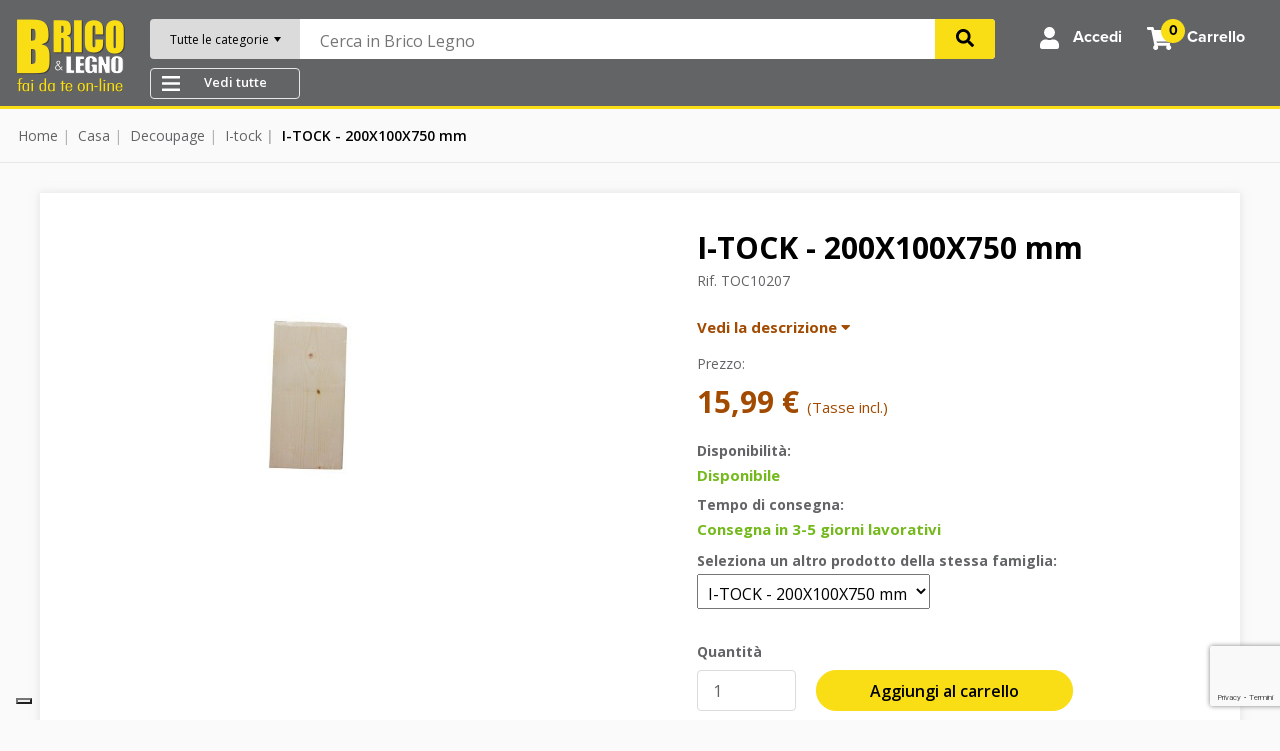

--- FILE ---
content_type: text/html; charset=utf-8
request_url: https://bricoelegno.it/i-tock/5-i-tock-200x100-750.html
body_size: 27891
content:
<!doctype html>
<html lang="it-IT">
  <head>
    
      
  <meta charset="utf-8">



  <meta http-equiv="x-ua-compatible" content="ie=edge">



  <link rel="canonical" href="https://bricoelegno.it/i-tock/5-i-tock-200x100-750.html">

  <title>I-TOCK - 200X100X750 mm</title>
<script data-keepinline="true">
    var ajaxGetProductUrl = '//bricoelegno.it/module/cdc_googletagmanager/async';

/* datalayer */
dataLayer = window.dataLayer || [];
    let cdcDatalayer = {"pageCategory":"product","event":"view_item","ecommerce":{"currency":"EUR","items":[{"item_name":"I-TOCK - 200X100X750 mm","item_id":"5","price":"15.99","price_tax_exc":"13.11","item_brand":false,"item_category":"Casa","item_category2":"Decoupage","item_category3":"I-tock","quantity":1}]}};
    dataLayer.push(cdcDatalayer);

/* call to GTM Tag */
(function(w,d,s,l,i){w[l]=w[l]||[];w[l].push({'gtm.start':
new Date().getTime(),event:'gtm.js'});var f=d.getElementsByTagName(s)[0],
j=d.createElement(s),dl=l!='dataLayer'?'&l='+l:'';j.async=true;j.src=
'https://www.googletagmanager.com/gtm.js?id='+i+dl;f.parentNode.insertBefore(j,f);
})(window,document,'script','dataLayer','GTM-WV8VFP3');

/* async call to avoid cache system for dynamic data */
dataLayer.push({
  'event': 'datalayer_ready'
});
</script>

  <meta name="description" content="I-tock sono blocchi di abete lamellare piallato. Sono adatti alla verniciatura e all&#039;impregnatura. Sono ideali per lavori di bricolage e decoupage per la realizzazione di complementi d&#039;arredo e decoro quali supporti, consolle e poggiavasi. Sono disponibili altre misure per adattarsi alle esigenze di...">
  <meta name="keywords" content="">
    


    


  <meta name="viewport" content="width=device-width, initial-scale=1, shrink-to-fit=no">



  <link rel="icon" type="image/vnd.microsoft.icon" href="https://bricoelegno.it/img/favicon.ico?1738331519">
  <link rel="shortcut icon" type="image/x-icon" href="https://bricoelegno.it/img/favicon.ico?1738331519">



    <link rel="stylesheet" href="https://bricoelegno.it/themes/guercio-theme/assets/css/theme.css" type="text/css" media="all">
  <link rel="stylesheet" href="https://bricoelegno.it/modules/blockreassurance/views/dist/front.css" type="text/css" media="all">
  <link rel="stylesheet" href="https://bricoelegno.it/modules/ps_socialfollow/views/css/ps_socialfollow.css" type="text/css" media="all">
  <link rel="stylesheet" href="https://bricoelegno.it/modules/paypal/views/css/paypal_fo.css" type="text/css" media="all">
  <link rel="stylesheet" href="https://bricoelegno.it/modules/ps_searchbar/ps_searchbar.css" type="text/css" media="all">
  <link rel="stylesheet" href="/modules/creativeelements/views/lib/font-awesome/css/font-awesome.min.css?v=4.7.0" type="text/css" media="all">
  <link rel="stylesheet" href="/modules/creativeelements/views/css/animations.min.css?v=1.4.10" type="text/css" media="all">
  <link rel="stylesheet" href="/modules/creativeelements/views/css/frontend.min.css?v=1.4.10" type="text/css" media="all">
  <link rel="stylesheet" href="https://bricoelegno.it/modules/ambjolisearch/views/css/jolisearch-common.css" type="text/css" media="all">
  <link rel="stylesheet" href="https://bricoelegno.it/modules/ambjolisearch/views/css/jolisearch-finder.css" type="text/css" media="all">
  <link rel="stylesheet" href="https://bricoelegno.it/modules/gformbuilderpro/views/css/front/jquery.minicolors.css" type="text/css" media="all">
  <link rel="stylesheet" href="https://bricoelegno.it/modules/gformbuilderpro/views/css/front/gformbuilderpro.css" type="text/css" media="all">
  <link rel="stylesheet" href="https://bricoelegno.it/modules/gformbuilderpro/views/css/front/customcss/mycss_16.css" type="text/css" media="all">
  <link rel="stylesheet" href="https://bricoelegno.it/modules/gformbuilderpro/views/css/front/customcss/mycss_3.css" type="text/css" media="all">
  <link rel="stylesheet" href="https://bricoelegno.it/modules/gformbuilderpro/views/css/front/customcss/mycss_2.css" type="text/css" media="all">
  <link rel="stylesheet" href="https://bricoelegno.it/modules/gformbuilderpro/views/css/front/customcss/mycss_6.css" type="text/css" media="all">
  <link rel="stylesheet" href="https://bricoelegno.it/modules/gformbuilderpro/views/css/front/customcss/mycss_11.css" type="text/css" media="all">
  <link rel="stylesheet" href="https://bricoelegno.it/modules/gformbuilderpro/views/css/front/customcss/mycss_1.css" type="text/css" media="all">
  <link rel="stylesheet" href="https://bricoelegno.it/modules/gformbuilderpro/views/css/front/customcss/mycss_4.css" type="text/css" media="all">
  <link rel="stylesheet" href="https://bricoelegno.it/modules/gformbuilderpro/views/css/front/customcss/mycss_5.css" type="text/css" media="all">
  <link rel="stylesheet" href="https://bricoelegno.it/modules/vsisearch/views/css/front.css" type="text/css" media="all">
  <link rel="stylesheet" href="https://bricoelegno.it/modules/vsisearch/views/css/loading.css" type="text/css" media="all">
  <link rel="stylesheet" href="https://bricoelegno.it/modules/misync//views/css/front.css" type="text/css" media="all">
  <link rel="stylesheet" href="https://bricoelegno.it/modules/myprestacomments/myprestacomments.css" type="text/css" media="all">
  <link rel="stylesheet" href="https://bricoelegno.it/modules/myprestacomments/myprestacomments32.css" type="text/css" media="all">
  <link rel="stylesheet" href="https://bricoelegno.it/modules/customfields/views/css/customfields_common.css" type="text/css" media="all">
  <link rel="stylesheet" href="https://bricoelegno.it/modules/advancedemailguard/views/css/front.css" type="text/css" media="all">
  <link rel="stylesheet" href="https://bricoelegno.it/js/jquery/ui/themes/base/minified/jquery-ui.min.css" type="text/css" media="all">
  <link rel="stylesheet" href="https://bricoelegno.it/js/jquery/ui/themes/base/minified/jquery.ui.theme.min.css" type="text/css" media="all">
  <link rel="stylesheet" href="https://bricoelegno.it/js/jquery/plugins/fancybox/jquery.fancybox.css" type="text/css" media="all">
  <link rel="stylesheet" href="https://bricoelegno.it/modules/ps_imageslider/css/homeslider.css" type="text/css" media="all">
  <link rel="stylesheet" href="https://bricoelegno.it/themes/guercio-theme/assets/css/custom.css" type="text/css" media="all">


<link rel="stylesheet" href="https://bricoelegno.it/themes/guercio-theme/assets/css/owl.carousel.css" type="text/css" media="all">
<link rel="stylesheet" href="https://bricoelegno.it/themes/guercio-theme/assets/css/owl.theme.default.css" type="text/css" media="all">

<link rel="stylesheet" href="https://use.typekit.net/zix4imf.css">


  

<script src="https://cdnjs.cloudflare.com/ajax/libs/tiny-slider/2.9.1/min/tiny-slider.js"></script>
  <script type="text/javascript">
        var AdvancedEmailGuardData = {"meta":{"isGDPREnabled":true,"isLegacyOPCEnabled":false,"isLegacyMAModuleEnabled":false,"validationError":null},"settings":{"recaptcha":{"type":"v3","key":"6LdsSI4fAAAAAEKhO_-6XbnH4yhzv_s_xhLFITRz","forms":{"contact_us":{"size":"normal","align":"offset","offset":3},"register":{"size":"normal","align":"center","offset":1},"reset_password":{"size":"normal","align":"center","offset":1},"newsletter":{"size":"normal","align":"left","offset":1}},"language":"shop","theme":"light","position":"bottomright","hidden":false,"deferred":false}},"context":{"ps":{"v17":true,"v17pc":true,"v17ch":true,"v16":false,"v161":false,"v15":false},"languageCode":"it","pageName":"product"},"trans":{"genericError":"Si \u00e8 verificato un errore, riprovare."}};
        var ajax_controller = "https:\/\/bricoelegno.it\/checkout-fields?ajax=1";
        var cate_title = "Categorie";
        var ceFrontendConfig = {"isEditMode":"","stretchedSectionContainer":"","is_rtl":false};
        var checkout_label = "Processo di acquisto";
        var is_required_label = " is required";
        var jolisearch = {"amb_joli_search_action":"https:\/\/bricoelegno.it\/module\/ambjolisearch\/jolisearch","amb_joli_search_link":"https:\/\/bricoelegno.it\/module\/ambjolisearch\/jolisearch","amb_joli_search_controller":"jolisearch","blocksearch_type":"top","show_cat_desc":0,"ga_acc":0,"id_lang":1,"url_rewriting":1,"use_autocomplete":1,"minwordlen":3,"l_products":"Products","l_manufacturers":"Manufacturers","l_categories":"Categorie","l_no_results_found":"No results found","l_more_results":"More results \u00bb","ENT_QUOTES":3,"search_ssl":true,"self":"\/var\/www\/vhosts\/bricoelegno.it\/bricoelegno.it\/modules\/ambjolisearch","position":{"my":"right top","at":"right bottom","collision":"flipfit none"},"classes":"ps17","display_manufacturer":"","display_category":"","theme":"finder"};
        var prestashop = {"cart":{"products":[],"totals":{"total":{"type":"total","label":"Totale","amount":0,"value":"0,00\u00a0\u20ac"},"total_including_tax":{"type":"total","label":"Totale (tasse incl.)","amount":0,"value":"0,00\u00a0\u20ac"},"total_excluding_tax":{"type":"total","label":"Totale (tasse escl.)","amount":0,"value":"0,00\u00a0\u20ac"}},"subtotals":{"products":{"type":"products","label":"Totale parziale","amount":0,"value":"0,00\u00a0\u20ac"},"discounts":null,"shipping":{"type":"shipping","label":"Spedizione","amount":0,"value":""},"tax":null},"products_count":0,"summary_string":"0 articoli","vouchers":{"allowed":1,"added":[]},"discounts":[],"minimalPurchase":5,"minimalPurchaseRequired":"\u00c8 richiesto un acquisto minimo complessivo di 5,00\u00a0\u20ac (Iva esclusa) per convalidare il tuo ordine. il totale attuale \u00e8 0,00\u00a0\u20ac (Iva escl.)."},"currency":{"name":"Euro","iso_code":"EUR","iso_code_num":"978","sign":"\u20ac"},"customer":{"lastname":null,"firstname":null,"email":null,"birthday":null,"newsletter":null,"newsletter_date_add":null,"optin":null,"website":null,"company":null,"siret":null,"ape":null,"is_logged":false,"gender":{"type":null,"name":null},"addresses":[]},"language":{"name":"Italiano (Italian)","iso_code":"it","locale":"it-IT","language_code":"it","is_rtl":"0","date_format_lite":"d\/m\/Y","date_format_full":"d\/m\/Y H:i:s","id":1},"page":{"title":"","canonical":null,"meta":{"title":"I-TOCK - 200X100X750 mm","description":"I-tock sono blocchi di abete lamellare piallato. Sono adatti alla verniciatura e all'impregnatura. Sono ideali per lavori di bricolage e decoupage per la realizzazione di complementi d'arredo e decoro quali supporti, consolle e poggiavasi. Sono disponibili altre misure per adattarsi alle esigenze di...","keywords":"","robots":"index"},"page_name":"product","body_classes":{"lang-it":true,"lang-rtl":false,"country-IT":true,"currency-EUR":true,"layout-full-width":true,"page-product":true,"tax-display-enabled":true,"product-id-5":true,"product-I-TOCK - 200X100X750 mm":true,"product-id-category-69":true,"product-id-manufacturer-1":true,"product-id-supplier-0":true,"product-available-for-order":true},"admin_notifications":[]},"shop":{"name":"Brico & Legno","logo":"https:\/\/bricoelegno.it\/img\/brico-legno-logo-1738331519.jpg","stores_icon":"https:\/\/bricoelegno.it\/img\/logo_stores.png","favicon":"https:\/\/bricoelegno.it\/img\/favicon.ico"},"urls":{"base_url":"https:\/\/bricoelegno.it\/","current_url":"https:\/\/bricoelegno.it\/i-tock\/5-i-tock-200x100-750.html","shop_domain_url":"https:\/\/bricoelegno.it","img_ps_url":"https:\/\/bricoelegno.it\/img\/","img_cat_url":"https:\/\/bricoelegno.it\/img\/c\/","img_lang_url":"https:\/\/bricoelegno.it\/img\/l\/","img_prod_url":"https:\/\/bricoelegno.it\/img\/p\/","img_manu_url":"https:\/\/bricoelegno.it\/img\/m\/","img_sup_url":"https:\/\/bricoelegno.it\/img\/su\/","img_ship_url":"https:\/\/bricoelegno.it\/img\/s\/","img_store_url":"https:\/\/bricoelegno.it\/img\/st\/","img_col_url":"https:\/\/bricoelegno.it\/img\/co\/","img_url":"https:\/\/bricoelegno.it\/themes\/guercio-theme\/assets\/img\/","css_url":"https:\/\/bricoelegno.it\/themes\/guercio-theme\/assets\/css\/","js_url":"https:\/\/bricoelegno.it\/themes\/guercio-theme\/assets\/js\/","pic_url":"https:\/\/bricoelegno.it\/upload\/","pages":{"address":"https:\/\/bricoelegno.it\/indirizzo","addresses":"https:\/\/bricoelegno.it\/indirizzi","authentication":"https:\/\/bricoelegno.it\/login","cart":"https:\/\/bricoelegno.it\/carrello","category":"https:\/\/bricoelegno.it\/index.php?controller=category","cms":"https:\/\/bricoelegno.it\/index.php?controller=cms","contact":"https:\/\/bricoelegno.it\/contattaci","discount":"https:\/\/bricoelegno.it\/buoni-sconto","guest_tracking":"https:\/\/bricoelegno.it\/tracciatura-ospite","history":"https:\/\/bricoelegno.it\/cronologia-ordini","identity":"https:\/\/bricoelegno.it\/dati-personali","index":"https:\/\/bricoelegno.it\/","my_account":"https:\/\/bricoelegno.it\/account","order_confirmation":"https:\/\/bricoelegno.it\/conferma-ordine","order_detail":"https:\/\/bricoelegno.it\/index.php?controller=order-detail","order_follow":"https:\/\/bricoelegno.it\/segui-ordine","order":"https:\/\/bricoelegno.it\/ordine","order_return":"https:\/\/bricoelegno.it\/index.php?controller=order-return","order_slip":"https:\/\/bricoelegno.it\/buono-ordine","pagenotfound":"https:\/\/bricoelegno.it\/pagina-non-trovata","password":"https:\/\/bricoelegno.it\/recupero-password","pdf_invoice":"https:\/\/bricoelegno.it\/index.php?controller=pdf-invoice","pdf_order_return":"https:\/\/bricoelegno.it\/index.php?controller=pdf-order-return","pdf_order_slip":"https:\/\/bricoelegno.it\/index.php?controller=pdf-order-slip","prices_drop":"https:\/\/bricoelegno.it\/offerte","product":"https:\/\/bricoelegno.it\/index.php?controller=product","search":"https:\/\/bricoelegno.it\/ricerca","sitemap":"https:\/\/bricoelegno.it\/Mappa del sito","stores":"https:\/\/bricoelegno.it\/negozi","supplier":"https:\/\/bricoelegno.it\/fornitori","register":"https:\/\/bricoelegno.it\/login?create_account=1","order_login":"https:\/\/bricoelegno.it\/ordine?login=1"},"alternative_langs":[],"theme_assets":"\/themes\/guercio-theme\/assets\/","actions":{"logout":"https:\/\/bricoelegno.it\/?mylogout="},"no_picture_image":{"bySize":{"cart_default":{"url":"https:\/\/bricoelegno.it\/img\/p\/it-default-cart_default.jpg","width":80,"height":51},"small_default":{"url":"https:\/\/bricoelegno.it\/img\/p\/it-default-small_default.jpg","width":125,"height":80},"home_default":{"url":"https:\/\/bricoelegno.it\/img\/p\/it-default-home_default.jpg","width":250,"height":161},"medium_default":{"url":"https:\/\/bricoelegno.it\/img\/p\/it-default-medium_default.jpg","width":300,"height":193},"large_default":{"url":"https:\/\/bricoelegno.it\/img\/p\/it-default-large_default.jpg","width":700,"height":450}},"small":{"url":"https:\/\/bricoelegno.it\/img\/p\/it-default-cart_default.jpg","width":80,"height":51},"medium":{"url":"https:\/\/bricoelegno.it\/img\/p\/it-default-home_default.jpg","width":250,"height":161},"large":{"url":"https:\/\/bricoelegno.it\/img\/p\/it-default-large_default.jpg","width":700,"height":450},"legend":""}},"configuration":{"display_taxes_label":true,"display_prices_tax_incl":true,"is_catalog":false,"show_prices":true,"opt_in":{"partner":false},"quantity_discount":{"type":"discount","label":"Sconto unit\u00e0"},"voucher_enabled":1,"return_enabled":0},"field_required":[],"breadcrumb":{"links":[{"title":"Home","url":"https:\/\/bricoelegno.it\/"},{"title":"Casa","url":"https:\/\/bricoelegno.it\/10-casa"},{"title":"Decoupage","url":"https:\/\/bricoelegno.it\/68-decoupage"},{"title":"I-tock","url":"https:\/\/bricoelegno.it\/69-i-tock"},{"title":"I-TOCK - 200X100X750 mm","url":"https:\/\/bricoelegno.it\/i-tock\/5-i-tock-200x100-750.html"}],"count":5},"link":{"protocol_link":"https:\/\/","protocol_content":"https:\/\/"},"time":1768845984,"static_token":"aeb4254b7ea68884809f7f09b04d39f6","token":"2820fecb34f17888d28cb93f1a70d06a","debug":false};
        var psemailsubscription_subscription = "https:\/\/bricoelegno.it\/module\/ps_emailsubscription\/subscription";
        var psr_icon_color = "#000000";
        var search_minwordlen = "3";
        var vsi_search_setting = "{\"max_products\":\"10\",\"max_categories\":\"10\",\"max_manufacturers\":\"10\",\"max_cms\":\"10\",\"block_width\":\"100%\",\"stats\":\"0\"}";
        var vsi_search_token = "ac9fbb37b5f6c43d41de32dbed868ae5";
      </script>



  <script type="text/javascript">
var _iub = _iub || [];
_iub.csConfiguration = {"askConsentAtCookiePolicyUpdate":true,"ccpaAcknowledgeOnDisplay":true,"ccpaApplies":true,"consentOnContinuedBrowsing":false,"enableCcpa":true,"floatingPreferencesButtonDisplay":"bottom-left","invalidateConsentWithoutLog":true,"perPurposeConsent":true,"reloadOnConsent":true,"siteId":2622731,"whitelabel":false,"cookiePolicyId":95915980,"lang":"it", "banner":{ "acceptButtonCaptionColor":"#000000","acceptButtonColor":"#FADE15","acceptButtonDisplay":true,"closeButtonDisplay":false,"customizeButtonColor":"#212121","customizeButtonDisplay":true,"explicitWithdrawal":true,"listPurposes":true,"logo":null,"position":"float-bottom-center","rejectButtonCaptionColor":"#000000","rejectButtonColor":"#FADE15","rejectButtonDisplay":true }};
</script>
<script type="text/javascript" src="//cdn.iubenda.com/cs/ccpa/stub.js"></script>
<script type="text/javascript" src="//cdn.iubenda.com/cs/iubenda_cs.js" charset="UTF-8" async></script>
			<script type='text/javascript'>
				var iCallback = function(){};

				if('callback' in _iub.csConfiguration) {
					if('onConsentGiven' in _iub.csConfiguration.callback) iCallback = _iub.csConfiguration.callback.onConsentGiven;

					_iub.csConfiguration.callback.onConsentGiven = function() {
						iCallback();

						jQuery('noscript._no_script_iub').each(function (a, b) { var el = jQuery(b); el.after(el.html()); });
					};
				};
			</script>
<?php
/**
 * NOTICE OF LICENSE
 *
 * Smartsupp live chat - official plugin. Smartsupp is free live chat with visitor recording. 
 * The plugin enables you to create a free account or sign in with existing one. Pre-integrated 
 * customer info with WooCommerce (you will see names and emails of signed in webshop visitors).
 * Optional API for advanced chat box modifications.
 *
 * You must not modify, adapt or create derivative works of this source code
 *
 *  @author    Smartsupp
 *  @copyright 2021 Smartsupp.com
 *  @license   GPL-2.0+
**/ 
?>

<script type="text/javascript">
            var _smartsupp = _smartsupp || {};
            _smartsupp.key = 'b09f09f17e3f39c428e1d7dd826c79b248449536';
_smartsupp.cookieDomain = '.bricoelegno.it';
_smartsupp.sitePlatform = 'Prestashop 1.7.7.2';
window.smartsupp||(function(d) {
                var s,c,o=smartsupp=function(){ o._.push(arguments)};o._=[];
                s=d.getElementsByTagName('script')[0];c=d.createElement('script');
                c.type='text/javascript';c.charset='utf-8';c.async=true;
                c.src='//www.smartsuppchat.com/loader.js';s.parentNode.insertBefore(c,s);
            })(document);
            </script><script type="text/javascript"></script>


    
  <meta property="og:type" content="product">
  <meta property="og:url" content="https://bricoelegno.it/i-tock/5-i-tock-200x100-750.html">
  <meta property="og:title" content="I-TOCK - 200X100X750 mm">
  <meta property="og:site_name" content="Brico &amp; Legno">
  <meta property="og:description" content="I-tock sono blocchi di abete lamellare piallato. Sono adatti alla verniciatura e all&#039;impregnatura. Sono ideali per lavori di bricolage e decoupage per la realizzazione di complementi d&#039;arredo e decoro quali supporti, consolle e poggiavasi. Sono disponibili altre misure per adattarsi alle esigenze di...">
  <meta property="og:image" content="https://bricoelegno.it/37730-large_default/i-tock-200x100-750.jpg">
  <meta property="product:pretax_price:amount" content="13.11">
  <meta property="product:pretax_price:currency" content="EUR">
  <meta property="product:price:amount" content="15.99">
  <meta property="product:price:currency" content="EUR">
      <meta property="product:weight:value" content="6.750000">
    <meta property="product:weight:units" content="Kg">
  
  </head>

  <body id="product" class="lang-it country-it currency-eur layout-full-width page-product tax-display-enabled product-id-5 product-i-tock-200x100x750-mm product-id-category-69 product-id-manufacturer-1 product-id-supplier-0 product-available-for-order elementor-page elementor-page-5030101">
    
      
    

    <header class="header position-fixed w-100 bg-gray-700" id="header">
      
        
  



  



  <div id="header-container" class="container-fluid">
    <div class="row">

      <div class="col-5 col-xl-auto order-1 order-xl-1">
        <div class="row">
          <div id="burger-mobile" class="col-auto d-flex d-md-none">
            <!-- Burger menù mobile -->
            <i class="fa fa-bars"></i>
          </div>
          <div class="col col-xl-12 text-left text-xl-center">
            
              <!-- Logo -->
              <a id="logo" href="https://bricoelegno.it/" title="Brico &amp; Legno">
                <img src="https://bricoelegno.it/img/brico-legno-logo-1738331519.jpg" alt="Brico &amp; Legno" class="img-fluid" />
              </a>
            
          </div>
        </div>
      </div>

      <div class="col-12 col-xl order-3 order-xl-2">
        <div class="row">
          <div id="search-bar" class="col-12">
            <!-- Cerca nel sito -->
            <div id="vsi_serchbar_wrapper" class="vsi_serchbar">
    <div class="custom-search">
        <div class="select-category">
            <div class="dropdown-group">
                <div class="dropdown-display main-select-category bg-gray-400 rounded-left">
                    <span>Tutte le categorie</span>
                    <img id="dropdown-triangle" src="https://bricoelegno.it/themes/guercio-theme/assets/img/icons-open-category-menu.svg" />
                </div>
                <div class="dropdown-detail content-select-category rounded">
                    <div class="dropdown-autoaction">
                        <div class="clearfix">
                            <div class="float-left">
                                <label>
                                    <span class="custom-checkbox">
                                        <input type="checkbox" class="allcheckbox-category" value="" checked="" />
                                        <span class="display-select-all">Seleziona tutto</span>
                                    </span>
                                </label>
                            </div>
                            <div class="float-right">
                                <span class="expand-all">
                                    <a href="javascript:;">
                                        <span class="expand-text">Expand</span>
                                    </a>
                                </span>
                                <span class="collapse-all">
                                    <a href="javascript:;">
                                        <span class="expand-text">Collapse</span>
                                    </a>
                                </span>
                            </div>
                        </div>
                    </div>
                    <ul class="category-list list-group" data-level="1">
                                                                                                            <li class="category-item dropdown-group rounded" 
                                    data-id="12" 
                                    data-parent="2" 
                                    data-level-dept="2">
                                    <a class="category-name dropdown-display" href="javascript:;">
                                                                                                                        <label class="label-checkbox-category">
                                            <span class="custom-checkbox">
                                                <input type="checkbox" 
                                                class="checkbox-category" 
                                                data-id="12" 
                                                name="categoryselect[]" 
                                                value="Legno" checked="" />
                                            </span>
                                        </label>
                                        <span class="checkbox-name-category">Legno</span>
                                    </a>
                                                                                                                    <div class="category-sub dropdown-detail">
                                            <ul class="subcategory-list list-group" data-level="2">
                                                                                                                                                            <li class="category-item dropdown-group rounded" 
                                                            data-id="13" 
                                                            data-parent="12" 
                                                            data-level-dept="3">
                                                            <a class="category-name dropdown-display" href="javascript:;">
                                                                                                                                                                                                <label class="label-checkbox-category">
                                                                    <span class="custom-checkbox">
                                                                        <input type="checkbox" 
                                                                        class="checkbox-category" 
                                                                        data-id="13" 
                                                                        name="categoryselect[]" 
                                                                        value="Listelli e listoni" checked="" />
                                                                    </span>
                                                                </label>
                                                                <span class="checkbox-name-category">Listelli e listoni</span>
                                                            </a>
                                                                                                                                                                                            <div class="category-sub dropdown-detail">
                                                                    <ul class="subcategory-list list-group" data-level="3">
                                                                                                                                                                                                                                    <li class="category-item dropdown-group rounded" 
                                                                                    data-id="14" 
                                                                                    data-parent="13" 
                                                                                    data-level-dept="4">
                                                                                    <a class="category-name dropdown-display" href="javascript:;">
                                                                                                                                                                                <label class="label-checkbox-category">
                                                                                            <span class="custom-checkbox">
                                                                                                <input type="checkbox" 
                                                                                                class="checkbox-category" 
                                                                                                data-id="14" 
                                                                                                name="categoryselect[]" 
                                                                                                value="Listelli piallati di abete" checked="" />
                                                                                            </span>
                                                                                        </label>
                                                                                        <span class="checkbox-name-category">Listelli piallati di abete</span>
                                                                                    </a>
                                                                                </li>
                                                                                                                                                                                                                                                                                                                <li class="category-item dropdown-group rounded" 
                                                                                    data-id="15" 
                                                                                    data-parent="13" 
                                                                                    data-level-dept="4">
                                                                                    <a class="category-name dropdown-display" href="javascript:;">
                                                                                                                                                                                <label class="label-checkbox-category">
                                                                                            <span class="custom-checkbox">
                                                                                                <input type="checkbox" 
                                                                                                class="checkbox-category" 
                                                                                                data-id="15" 
                                                                                                name="categoryselect[]" 
                                                                                                value="Listelli multilama di abete" checked="" />
                                                                                            </span>
                                                                                        </label>
                                                                                        <span class="checkbox-name-category">Listelli multilama di abete</span>
                                                                                    </a>
                                                                                </li>
                                                                                                                                                                                                                                                                                                                <li class="category-item dropdown-group rounded" 
                                                                                    data-id="19" 
                                                                                    data-parent="13" 
                                                                                    data-level-dept="4">
                                                                                    <a class="category-name dropdown-display" href="javascript:;">
                                                                                                                                                                                <label class="label-checkbox-category">
                                                                                            <span class="custom-checkbox">
                                                                                                <input type="checkbox" 
                                                                                                class="checkbox-category" 
                                                                                                data-id="19" 
                                                                                                name="categoryselect[]" 
                                                                                                value="Listelli piallati di ayous" checked="" />
                                                                                            </span>
                                                                                        </label>
                                                                                        <span class="checkbox-name-category">Listelli piallati di ayous</span>
                                                                                    </a>
                                                                                </li>
                                                                                                                                                                                                                                                                                                                <li class="category-item dropdown-group rounded" 
                                                                                    data-id="20" 
                                                                                    data-parent="13" 
                                                                                    data-level-dept="4">
                                                                                    <a class="category-name dropdown-display" href="javascript:;">
                                                                                                                                                                                <label class="label-checkbox-category">
                                                                                            <span class="custom-checkbox">
                                                                                                <input type="checkbox" 
                                                                                                class="checkbox-category" 
                                                                                                data-id="20" 
                                                                                                name="categoryselect[]" 
                                                                                                value="Listelli tondi di ayous" checked="" />
                                                                                            </span>
                                                                                        </label>
                                                                                        <span class="checkbox-name-category">Listelli tondi di ayous</span>
                                                                                    </a>
                                                                                </li>
                                                                                                                                                                                                                                                                                                                <li class="category-item dropdown-group rounded" 
                                                                                    data-id="21" 
                                                                                    data-parent="13" 
                                                                                    data-level-dept="4">
                                                                                    <a class="category-name dropdown-display" href="javascript:;">
                                                                                                                                                                                <label class="label-checkbox-category">
                                                                                            <span class="custom-checkbox">
                                                                                                <input type="checkbox" 
                                                                                                class="checkbox-category" 
                                                                                                data-id="21" 
                                                                                                name="categoryselect[]" 
                                                                                                value="Mezzi tondi di ayous" checked="" />
                                                                                            </span>
                                                                                        </label>
                                                                                        <span class="checkbox-name-category">Mezzi tondi di ayous</span>
                                                                                    </a>
                                                                                </li>
                                                                                                                                                                                                                                                                                                                <li class="category-item dropdown-group rounded" 
                                                                                    data-id="22" 
                                                                                    data-parent="13" 
                                                                                    data-level-dept="4">
                                                                                    <a class="category-name dropdown-display" href="javascript:;">
                                                                                                                                                                                <label class="label-checkbox-category">
                                                                                            <span class="custom-checkbox">
                                                                                                <input type="checkbox" 
                                                                                                class="checkbox-category" 
                                                                                                data-id="22" 
                                                                                                name="categoryselect[]" 
                                                                                                value="Quarti di tondi di ayous" checked="" />
                                                                                            </span>
                                                                                        </label>
                                                                                        <span class="checkbox-name-category">Quarti di tondi di ayous</span>
                                                                                    </a>
                                                                                </li>
                                                                                                                                                                                                                                                                                                                <li class="category-item dropdown-group rounded" 
                                                                                    data-id="23" 
                                                                                    data-parent="13" 
                                                                                    data-level-dept="4">
                                                                                    <a class="category-name dropdown-display" href="javascript:;">
                                                                                                                                                                                <label class="label-checkbox-category">
                                                                                            <span class="custom-checkbox">
                                                                                                <input type="checkbox" 
                                                                                                class="checkbox-category" 
                                                                                                data-id="23" 
                                                                                                name="categoryselect[]" 
                                                                                                value="Barre zigrinate di faggio" checked="" />
                                                                                            </span>
                                                                                        </label>
                                                                                        <span class="checkbox-name-category">Barre zigrinate di faggio</span>
                                                                                    </a>
                                                                                </li>
                                                                                                                                                                                                                                                                                                                <li class="category-item dropdown-group rounded" 
                                                                                    data-id="24" 
                                                                                    data-parent="13" 
                                                                                    data-level-dept="4">
                                                                                    <a class="category-name dropdown-display" href="javascript:;">
                                                                                                                                                                                <label class="label-checkbox-category">
                                                                                            <span class="custom-checkbox">
                                                                                                <input type="checkbox" 
                                                                                                class="checkbox-category" 
                                                                                                data-id="24" 
                                                                                                name="categoryselect[]" 
                                                                                                value="Picchetti premarcati di abete" checked="" />
                                                                                            </span>
                                                                                        </label>
                                                                                        <span class="checkbox-name-category">Picchetti premarcati di abete</span>
                                                                                    </a>
                                                                                </li>
                                                                                                                                                                                                                        </ul>
                                                                </div>
                                                                                                                    </li>
                                                                                                                                                                                                                <li class="category-item dropdown-group rounded" 
                                                            data-id="25" 
                                                            data-parent="12" 
                                                            data-level-dept="3">
                                                            <a class="category-name dropdown-display" href="javascript:;">
                                                                                                                                                                                                <label class="label-checkbox-category">
                                                                    <span class="custom-checkbox">
                                                                        <input type="checkbox" 
                                                                        class="checkbox-category" 
                                                                        data-id="25" 
                                                                        name="categoryselect[]" 
                                                                        value="Tavole giuntate" checked="" />
                                                                    </span>
                                                                </label>
                                                                <span class="checkbox-name-category">Tavole giuntate</span>
                                                            </a>
                                                                                                                                                                                            <div class="category-sub dropdown-detail">
                                                                    <ul class="subcategory-list list-group" data-level="3">
                                                                                                                                                                                                                                    <li class="category-item dropdown-group rounded" 
                                                                                    data-id="26" 
                                                                                    data-parent="25" 
                                                                                    data-level-dept="4">
                                                                                    <a class="category-name dropdown-display" href="javascript:;">
                                                                                                                                                                                <label class="label-checkbox-category">
                                                                                            <span class="custom-checkbox">
                                                                                                <input type="checkbox" 
                                                                                                class="checkbox-category" 
                                                                                                data-id="26" 
                                                                                                name="categoryselect[]" 
                                                                                                value="Tavole giuntate di abete" checked="" />
                                                                                            </span>
                                                                                        </label>
                                                                                        <span class="checkbox-name-category">Tavole giuntate di abete</span>
                                                                                    </a>
                                                                                </li>
                                                                                                                                                                                                                                                                                                                <li class="category-item dropdown-group rounded" 
                                                                                    data-id="27" 
                                                                                    data-parent="25" 
                                                                                    data-level-dept="4">
                                                                                    <a class="category-name dropdown-display" href="javascript:;">
                                                                                                                                                                                <label class="label-checkbox-category">
                                                                                            <span class="custom-checkbox">
                                                                                                <input type="checkbox" 
                                                                                                class="checkbox-category" 
                                                                                                data-id="27" 
                                                                                                name="categoryselect[]" 
                                                                                                value="Tavole giuntate lamellari di paulonia" checked="" />
                                                                                            </span>
                                                                                        </label>
                                                                                        <span class="checkbox-name-category">Tavole giuntate lamellari di paulonia</span>
                                                                                    </a>
                                                                                </li>
                                                                                                                                                                                                                                                                                                                <li class="category-item dropdown-group rounded" 
                                                                                    data-id="28" 
                                                                                    data-parent="25" 
                                                                                    data-level-dept="4">
                                                                                    <a class="category-name dropdown-display" href="javascript:;">
                                                                                                                                                                                <label class="label-checkbox-category">
                                                                                            <span class="custom-checkbox">
                                                                                                <input type="checkbox" 
                                                                                                class="checkbox-category" 
                                                                                                data-id="28" 
                                                                                                name="categoryselect[]" 
                                                                                                value="Tavole giuntate lamellari di faggio" checked="" />
                                                                                            </span>
                                                                                        </label>
                                                                                        <span class="checkbox-name-category">Tavole giuntate lamellari di faggio</span>
                                                                                    </a>
                                                                                </li>
                                                                                                                                                                                                                                                                                                                <li class="category-item dropdown-group rounded" 
                                                                                    data-id="29" 
                                                                                    data-parent="25" 
                                                                                    data-level-dept="4">
                                                                                    <a class="category-name dropdown-display" href="javascript:;">
                                                                                                                                                                                <label class="label-checkbox-category">
                                                                                            <span class="custom-checkbox">
                                                                                                <input type="checkbox" 
                                                                                                class="checkbox-category" 
                                                                                                data-id="29" 
                                                                                                name="categoryselect[]" 
                                                                                                value="Listellare millerighe di pioppo" checked="" />
                                                                                            </span>
                                                                                        </label>
                                                                                        <span class="checkbox-name-category">Listellare millerighe di pioppo</span>
                                                                                    </a>
                                                                                </li>
                                                                                                                                                                                                                                                                                                                <li class="category-item dropdown-group rounded" 
                                                                                    data-id="32" 
                                                                                    data-parent="25" 
                                                                                    data-level-dept="4">
                                                                                    <a class="category-name dropdown-display" href="javascript:;">
                                                                                                                                                                                <label class="label-checkbox-category">
                                                                                            <span class="custom-checkbox">
                                                                                                <input type="checkbox" 
                                                                                                class="checkbox-category" 
                                                                                                data-id="32" 
                                                                                                name="categoryselect[]" 
                                                                                                value="Tavole multiuso idrorepellenti" checked="" />
                                                                                            </span>
                                                                                        </label>
                                                                                        <span class="checkbox-name-category">Tavole multiuso idrorepellenti</span>
                                                                                    </a>
                                                                                </li>
                                                                                                                                                                                                                                                                                                                <li class="category-item dropdown-group rounded" 
                                                                                    data-id="33" 
                                                                                    data-parent="25" 
                                                                                    data-level-dept="4">
                                                                                    <a class="category-name dropdown-display" href="javascript:;">
                                                                                                                                                                                <label class="label-checkbox-category">
                                                                                            <span class="custom-checkbox">
                                                                                                <input type="checkbox" 
                                                                                                class="checkbox-category" 
                                                                                                data-id="33" 
                                                                                                name="categoryselect[]" 
                                                                                                value="Tavole di legno massello con corteccia" checked="" />
                                                                                            </span>
                                                                                        </label>
                                                                                        <span class="checkbox-name-category">Tavole di legno massello con corteccia</span>
                                                                                    </a>
                                                                                </li>
                                                                                                                                                                                                                        </ul>
                                                                </div>
                                                                                                                    </li>
                                                                                                                                                                                                                <li class="category-item dropdown-group rounded" 
                                                            data-id="34" 
                                                            data-parent="12" 
                                                            data-level-dept="3">
                                                            <a class="category-name dropdown-display" href="javascript:;">
                                                                                                                                                                                                <label class="label-checkbox-category">
                                                                    <span class="custom-checkbox">
                                                                        <input type="checkbox" 
                                                                        class="checkbox-category" 
                                                                        data-id="34" 
                                                                        name="categoryselect[]" 
                                                                        value="Pretagliati" checked="" />
                                                                    </span>
                                                                </label>
                                                                <span class="checkbox-name-category">Pretagliati</span>
                                                            </a>
                                                                                                                                                                                            <div class="category-sub dropdown-detail">
                                                                    <ul class="subcategory-list list-group" data-level="3">
                                                                                                                                                                                                                                    <li class="category-item dropdown-group rounded" 
                                                                                    data-id="35" 
                                                                                    data-parent="34" 
                                                                                    data-level-dept="4">
                                                                                    <a class="category-name dropdown-display" href="javascript:;">
                                                                                                                                                                                <label class="label-checkbox-category">
                                                                                            <span class="custom-checkbox">
                                                                                                <input type="checkbox" 
                                                                                                class="checkbox-category" 
                                                                                                data-id="35" 
                                                                                                name="categoryselect[]" 
                                                                                                value="Compensato di pioppo millerighe" checked="" />
                                                                                            </span>
                                                                                        </label>
                                                                                        <span class="checkbox-name-category">Compensato di pioppo millerighe</span>
                                                                                    </a>
                                                                                </li>
                                                                                                                                                                                                                                                                                                                <li class="category-item dropdown-group rounded" 
                                                                                    data-id="36" 
                                                                                    data-parent="34" 
                                                                                    data-level-dept="4">
                                                                                    <a class="category-name dropdown-display" href="javascript:;">
                                                                                                                                                                                <label class="label-checkbox-category">
                                                                                            <span class="custom-checkbox">
                                                                                                <input type="checkbox" 
                                                                                                class="checkbox-category" 
                                                                                                data-id="36" 
                                                                                                name="categoryselect[]" 
                                                                                                value="Compensato di pioppo" checked="" />
                                                                                            </span>
                                                                                        </label>
                                                                                        <span class="checkbox-name-category">Compensato di pioppo</span>
                                                                                    </a>
                                                                                </li>
                                                                                                                                                                                                                                                                                                                <li class="category-item dropdown-group rounded" 
                                                                                    data-id="37" 
                                                                                    data-parent="34" 
                                                                                    data-level-dept="4">
                                                                                    <a class="category-name dropdown-display" href="javascript:;">
                                                                                                                                                                                <label class="label-checkbox-category">
                                                                                            <span class="custom-checkbox">
                                                                                                <input type="checkbox" 
                                                                                                class="checkbox-category" 
                                                                                                data-id="37" 
                                                                                                name="categoryselect[]" 
                                                                                                value="Compensato di pioppo nobilitato bianco" checked="" />
                                                                                            </span>
                                                                                        </label>
                                                                                        <span class="checkbox-name-category">Compensato di pioppo nobilitato bianco</span>
                                                                                    </a>
                                                                                </li>
                                                                                                                                                                                                                                                                                                                <li class="category-item dropdown-group rounded" 
                                                                                    data-id="38" 
                                                                                    data-parent="34" 
                                                                                    data-level-dept="4">
                                                                                    <a class="category-name dropdown-display" href="javascript:;">
                                                                                                                                                                                <label class="label-checkbox-category">
                                                                                            <span class="custom-checkbox">
                                                                                                <input type="checkbox" 
                                                                                                class="checkbox-category" 
                                                                                                data-id="38" 
                                                                                                name="categoryselect[]" 
                                                                                                value="OSB" checked="" />
                                                                                            </span>
                                                                                        </label>
                                                                                        <span class="checkbox-name-category">OSB</span>
                                                                                    </a>
                                                                                </li>
                                                                                                                                                                                                                                                                                                                <li class="category-item dropdown-group rounded" 
                                                                                    data-id="39" 
                                                                                    data-parent="34" 
                                                                                    data-level-dept="4">
                                                                                    <a class="category-name dropdown-display" href="javascript:;">
                                                                                                                                                                                <label class="label-checkbox-category">
                                                                                            <span class="custom-checkbox">
                                                                                                <input type="checkbox" 
                                                                                                class="checkbox-category" 
                                                                                                data-id="39" 
                                                                                                name="categoryselect[]" 
                                                                                                value="Truciolare" checked="" />
                                                                                            </span>
                                                                                        </label>
                                                                                        <span class="checkbox-name-category">Truciolare</span>
                                                                                    </a>
                                                                                </li>
                                                                                                                                                                                                                                                                                                                <li class="category-item dropdown-group rounded" 
                                                                                    data-id="40" 
                                                                                    data-parent="34" 
                                                                                    data-level-dept="4">
                                                                                    <a class="category-name dropdown-display" href="javascript:;">
                                                                                                                                                                                <label class="label-checkbox-category">
                                                                                            <span class="custom-checkbox">
                                                                                                <input type="checkbox" 
                                                                                                class="checkbox-category" 
                                                                                                data-id="40" 
                                                                                                name="categoryselect[]" 
                                                                                                value="MDF" checked="" />
                                                                                            </span>
                                                                                        </label>
                                                                                        <span class="checkbox-name-category">MDF</span>
                                                                                    </a>
                                                                                </li>
                                                                                                                                                                                                                                                                                                                <li class="category-item dropdown-group rounded" 
                                                                                    data-id="41" 
                                                                                    data-parent="34" 
                                                                                    data-level-dept="4">
                                                                                    <a class="category-name dropdown-display" href="javascript:;">
                                                                                                                                                                                <label class="label-checkbox-category">
                                                                                            <span class="custom-checkbox">
                                                                                                <input type="checkbox" 
                                                                                                class="checkbox-category" 
                                                                                                data-id="41" 
                                                                                                name="categoryselect[]" 
                                                                                                value="Fibra - Masonite" checked="" />
                                                                                            </span>
                                                                                        </label>
                                                                                        <span class="checkbox-name-category">Fibra - Masonite</span>
                                                                                    </a>
                                                                                </li>
                                                                                                                                                                                                                                                                                                                <li class="category-item dropdown-group rounded" 
                                                                                    data-id="42" 
                                                                                    data-parent="34" 
                                                                                    data-level-dept="4">
                                                                                    <a class="category-name dropdown-display" href="javascript:;">
                                                                                                                                                                                <label class="label-checkbox-category">
                                                                                            <span class="custom-checkbox">
                                                                                                <input type="checkbox" 
                                                                                                class="checkbox-category" 
                                                                                                data-id="42" 
                                                                                                name="categoryselect[]" 
                                                                                                value="Piani pratici" checked="" />
                                                                                            </span>
                                                                                        </label>
                                                                                        <span class="checkbox-name-category">Piani pratici</span>
                                                                                    </a>
                                                                                </li>
                                                                                                                                                                                                                                                                                                                <li class="category-item dropdown-group rounded" 
                                                                                    data-id="49" 
                                                                                    data-parent="34" 
                                                                                    data-level-dept="4">
                                                                                    <a class="category-name dropdown-display" href="javascript:;">
                                                                                                                                                                                <label class="label-checkbox-category">
                                                                                            <span class="custom-checkbox">
                                                                                                <input type="checkbox" 
                                                                                                class="checkbox-category" 
                                                                                                data-id="49" 
                                                                                                name="categoryselect[]" 
                                                                                                value="Bordi" checked="" />
                                                                                            </span>
                                                                                        </label>
                                                                                        <span class="checkbox-name-category">Bordi</span>
                                                                                    </a>
                                                                                </li>
                                                                                                                                                                                                                                                                                                                <li class="category-item dropdown-group rounded" 
                                                                                    data-id="51" 
                                                                                    data-parent="34" 
                                                                                    data-level-dept="4">
                                                                                    <a class="category-name dropdown-display" href="javascript:;">
                                                                                                                                                                                <label class="label-checkbox-category">
                                                                                            <span class="custom-checkbox">
                                                                                                <input type="checkbox" 
                                                                                                class="checkbox-category" 
                                                                                                data-id="51" 
                                                                                                name="categoryselect[]" 
                                                                                                value="Mini tavole" checked="" />
                                                                                            </span>
                                                                                        </label>
                                                                                        <span class="checkbox-name-category">Mini tavole</span>
                                                                                    </a>
                                                                                </li>
                                                                                                                                                                                                                        </ul>
                                                                </div>
                                                                                                                    </li>
                                                                                                                                                                                                                <li class="category-item dropdown-group rounded" 
                                                            data-id="165" 
                                                            data-parent="12" 
                                                            data-level-dept="3">
                                                            <a class="category-name dropdown-display" href="javascript:;">
                                                                                                                                                                                                <label class="label-checkbox-category">
                                                                    <span class="custom-checkbox">
                                                                        <input type="checkbox" 
                                                                        class="checkbox-category" 
                                                                        data-id="165" 
                                                                        name="categoryselect[]" 
                                                                        value="Semilavorati impregnati" checked="" />
                                                                    </span>
                                                                </label>
                                                                <span class="checkbox-name-category">Semilavorati impregnati</span>
                                                            </a>
                                                                                                                                                                                            <div class="category-sub dropdown-detail">
                                                                    <ul class="subcategory-list list-group" data-level="3">
                                                                                                                                                                                                                                    <li class="category-item dropdown-group rounded" 
                                                                                    data-id="166" 
                                                                                    data-parent="165" 
                                                                                    data-level-dept="4">
                                                                                    <a class="category-name dropdown-display" href="javascript:;">
                                                                                                                                                                                <label class="label-checkbox-category">
                                                                                            <span class="custom-checkbox">
                                                                                                <input type="checkbox" 
                                                                                                class="checkbox-category" 
                                                                                                data-id="166" 
                                                                                                name="categoryselect[]" 
                                                                                                value="Listelli e listoni" checked="" />
                                                                                            </span>
                                                                                        </label>
                                                                                        <span class="checkbox-name-category">Listelli e listoni</span>
                                                                                    </a>
                                                                                </li>
                                                                                                                                                                                                                                                                                                                <li class="category-item dropdown-group rounded" 
                                                                                    data-id="167" 
                                                                                    data-parent="165" 
                                                                                    data-level-dept="4">
                                                                                    <a class="category-name dropdown-display" href="javascript:;">
                                                                                                                                                                                <label class="label-checkbox-category">
                                                                                            <span class="custom-checkbox">
                                                                                                <input type="checkbox" 
                                                                                                class="checkbox-category" 
                                                                                                data-id="167" 
                                                                                                name="categoryselect[]" 
                                                                                                value="Lamellare impregnato" checked="" />
                                                                                            </span>
                                                                                        </label>
                                                                                        <span class="checkbox-name-category">Lamellare impregnato</span>
                                                                                    </a>
                                                                                </li>
                                                                                                                                                                                                                                                                                                                <li class="category-item dropdown-group rounded" 
                                                                                    data-id="170" 
                                                                                    data-parent="165" 
                                                                                    data-level-dept="4">
                                                                                    <a class="category-name dropdown-display" href="javascript:;">
                                                                                                                                                                                <label class="label-checkbox-category">
                                                                                            <span class="custom-checkbox">
                                                                                                <input type="checkbox" 
                                                                                                class="checkbox-category" 
                                                                                                data-id="170" 
                                                                                                name="categoryselect[]" 
                                                                                                value="Archi lamellari" checked="" />
                                                                                            </span>
                                                                                        </label>
                                                                                        <span class="checkbox-name-category">Archi lamellari</span>
                                                                                    </a>
                                                                                </li>
                                                                                                                                                                                                                                                                                                                <li class="category-item dropdown-group rounded" 
                                                                                    data-id="182" 
                                                                                    data-parent="165" 
                                                                                    data-level-dept="4">
                                                                                    <a class="category-name dropdown-display" href="javascript:;">
                                                                                                                                                                                <label class="label-checkbox-category">
                                                                                            <span class="custom-checkbox">
                                                                                                <input type="checkbox" 
                                                                                                class="checkbox-category" 
                                                                                                data-id="182" 
                                                                                                name="categoryselect[]" 
                                                                                                value="Pali per recinzione" checked="" />
                                                                                            </span>
                                                                                        </label>
                                                                                        <span class="checkbox-name-category">Pali per recinzione</span>
                                                                                    </a>
                                                                                </li>
                                                                                                                                                                                                                        </ul>
                                                                </div>
                                                                                                                    </li>
                                                                                                                                                                                                                <li class="category-item dropdown-group rounded" 
                                                            data-id="53" 
                                                            data-parent="12" 
                                                            data-level-dept="3">
                                                            <a class="category-name dropdown-display" href="javascript:;">
                                                                                                                                                                                                <label class="label-checkbox-category">
                                                                    <span class="custom-checkbox">
                                                                        <input type="checkbox" 
                                                                        class="checkbox-category" 
                                                                        data-id="53" 
                                                                        name="categoryselect[]" 
                                                                        value="Top e antine" checked="" />
                                                                    </span>
                                                                </label>
                                                                <span class="checkbox-name-category">Top e antine</span>
                                                            </a>
                                                                                                                                                                                            <div class="category-sub dropdown-detail">
                                                                    <ul class="subcategory-list list-group" data-level="3">
                                                                                                                                                                                                                                    <li class="category-item dropdown-group rounded" 
                                                                                    data-id="54" 
                                                                                    data-parent="53" 
                                                                                    data-level-dept="4">
                                                                                    <a class="category-name dropdown-display" href="javascript:;">
                                                                                                                                                                                <label class="label-checkbox-category">
                                                                                            <span class="custom-checkbox">
                                                                                                <input type="checkbox" 
                                                                                                class="checkbox-category" 
                                                                                                data-id="54" 
                                                                                                name="categoryselect[]" 
                                                                                                value="Top" checked="" />
                                                                                            </span>
                                                                                        </label>
                                                                                        <span class="checkbox-name-category">Top</span>
                                                                                    </a>
                                                                                </li>
                                                                                                                                                                                                                                                                                                                <li class="category-item dropdown-group rounded" 
                                                                                    data-id="56" 
                                                                                    data-parent="53" 
                                                                                    data-level-dept="4">
                                                                                    <a class="category-name dropdown-display" href="javascript:;">
                                                                                                                                                                                <label class="label-checkbox-category">
                                                                                            <span class="custom-checkbox">
                                                                                                <input type="checkbox" 
                                                                                                class="checkbox-category" 
                                                                                                data-id="56" 
                                                                                                name="categoryselect[]" 
                                                                                                value="Antine e Frontalini" checked="" />
                                                                                            </span>
                                                                                        </label>
                                                                                        <span class="checkbox-name-category">Antine e Frontalini</span>
                                                                                    </a>
                                                                                </li>
                                                                                                                                                                                                                        </ul>
                                                                </div>
                                                                                                                    </li>
                                                                                                                                                                                                                <li class="category-item dropdown-group rounded" 
                                                            data-id="58" 
                                                            data-parent="12" 
                                                            data-level-dept="3">
                                                            <a class="category-name dropdown-display" href="javascript:;">
                                                                                                                                                                                                <label class="label-checkbox-category">
                                                                    <span class="custom-checkbox">
                                                                        <input type="checkbox" 
                                                                        class="checkbox-category" 
                                                                        data-id="58" 
                                                                        name="categoryselect[]" 
                                                                        value="Torneria" checked="" />
                                                                    </span>
                                                                </label>
                                                                <span class="checkbox-name-category">Torneria</span>
                                                            </a>
                                                                                                                                                                                            <div class="category-sub dropdown-detail">
                                                                    <ul class="subcategory-list list-group" data-level="3">
                                                                                                                                                                                                                                    <li class="category-item dropdown-group rounded" 
                                                                                    data-id="59" 
                                                                                    data-parent="58" 
                                                                                    data-level-dept="4">
                                                                                    <a class="category-name dropdown-display" href="javascript:;">
                                                                                                                                                                                <label class="label-checkbox-category">
                                                                                            <span class="custom-checkbox">
                                                                                                <input type="checkbox" 
                                                                                                class="checkbox-category" 
                                                                                                data-id="59" 
                                                                                                name="categoryselect[]" 
                                                                                                value="Torneria" checked="" />
                                                                                            </span>
                                                                                        </label>
                                                                                        <span class="checkbox-name-category">Torneria</span>
                                                                                    </a>
                                                                                </li>
                                                                                                                                                                                                                                                                                                                <li class="category-item dropdown-group rounded" 
                                                                                    data-id="60" 
                                                                                    data-parent="58" 
                                                                                    data-level-dept="4">
                                                                                    <a class="category-name dropdown-display" href="javascript:;">
                                                                                                                                                                                <label class="label-checkbox-category">
                                                                                            <span class="custom-checkbox">
                                                                                                <input type="checkbox" 
                                                                                                class="checkbox-category" 
                                                                                                data-id="60" 
                                                                                                name="categoryselect[]" 
                                                                                                value="Gambe" checked="" />
                                                                                            </span>
                                                                                        </label>
                                                                                        <span class="checkbox-name-category">Gambe</span>
                                                                                    </a>
                                                                                </li>
                                                                                                                                                                                                                                                                                                                <li class="category-item dropdown-group rounded" 
                                                                                    data-id="78" 
                                                                                    data-parent="58" 
                                                                                    data-level-dept="4">
                                                                                    <a class="category-name dropdown-display" href="javascript:;">
                                                                                                                                                                                <label class="label-checkbox-category">
                                                                                            <span class="custom-checkbox">
                                                                                                <input type="checkbox" 
                                                                                                class="checkbox-category" 
                                                                                                data-id="78" 
                                                                                                name="categoryselect[]" 
                                                                                                value="Paletti" checked="" />
                                                                                            </span>
                                                                                        </label>
                                                                                        <span class="checkbox-name-category">Paletti</span>
                                                                                    </a>
                                                                                </li>
                                                                                                                                                                                                                        </ul>
                                                                </div>
                                                                                                                    </li>
                                                                                                                                                                                                                <li class="category-item dropdown-group rounded" 
                                                            data-id="147" 
                                                            data-parent="12" 
                                                            data-level-dept="3">
                                                            <a class="category-name dropdown-display" href="javascript:;">
                                                                                                                                                                                                <label class="label-checkbox-category">
                                                                    <span class="custom-checkbox">
                                                                        <input type="checkbox" 
                                                                        class="checkbox-category" 
                                                                        data-id="147" 
                                                                        name="categoryselect[]" 
                                                                        value="Profili e battiscopa" checked="" />
                                                                    </span>
                                                                </label>
                                                                <span class="checkbox-name-category">Profili e battiscopa</span>
                                                            </a>
                                                                                                                                                                                            <div class="category-sub dropdown-detail">
                                                                    <ul class="subcategory-list list-group" data-level="3">
                                                                                                                                                                                                                                    <li class="category-item dropdown-group rounded" 
                                                                                    data-id="150" 
                                                                                    data-parent="147" 
                                                                                    data-level-dept="4">
                                                                                    <a class="category-name dropdown-display" href="javascript:;">
                                                                                                                                                                                <label class="label-checkbox-category">
                                                                                            <span class="custom-checkbox">
                                                                                                <input type="checkbox" 
                                                                                                class="checkbox-category" 
                                                                                                data-id="150" 
                                                                                                name="categoryselect[]" 
                                                                                                value="Battiscopa" checked="" />
                                                                                            </span>
                                                                                        </label>
                                                                                        <span class="checkbox-name-category">Battiscopa</span>
                                                                                    </a>
                                                                                </li>
                                                                                                                                                                                                                                                                                                                <li class="category-item dropdown-group rounded" 
                                                                                    data-id="152" 
                                                                                    data-parent="147" 
                                                                                    data-level-dept="4">
                                                                                    <a class="category-name dropdown-display" href="javascript:;">
                                                                                                                                                                                <label class="label-checkbox-category">
                                                                                            <span class="custom-checkbox">
                                                                                                <input type="checkbox" 
                                                                                                class="checkbox-category" 
                                                                                                data-id="152" 
                                                                                                name="categoryselect[]" 
                                                                                                value="Battisedia" checked="" />
                                                                                            </span>
                                                                                        </label>
                                                                                        <span class="checkbox-name-category">Battisedia</span>
                                                                                    </a>
                                                                                </li>
                                                                                                                                                                                                                                                                                                                <li class="category-item dropdown-group rounded" 
                                                                                    data-id="154" 
                                                                                    data-parent="147" 
                                                                                    data-level-dept="4">
                                                                                    <a class="category-name dropdown-display" href="javascript:;">
                                                                                                                                                                                <label class="label-checkbox-category">
                                                                                            <span class="custom-checkbox">
                                                                                                <input type="checkbox" 
                                                                                                class="checkbox-category" 
                                                                                                data-id="154" 
                                                                                                name="categoryselect[]" 
                                                                                                value="Coprifili" checked="" />
                                                                                            </span>
                                                                                        </label>
                                                                                        <span class="checkbox-name-category">Coprifili</span>
                                                                                    </a>
                                                                                </li>
                                                                                                                                                                                                                                                                                                                <li class="category-item dropdown-group rounded" 
                                                                                    data-id="156" 
                                                                                    data-parent="147" 
                                                                                    data-level-dept="4">
                                                                                    <a class="category-name dropdown-display" href="javascript:;">
                                                                                                                                                                                <label class="label-checkbox-category">
                                                                                            <span class="custom-checkbox">
                                                                                                <input type="checkbox" 
                                                                                                class="checkbox-category" 
                                                                                                data-id="156" 
                                                                                                name="categoryselect[]" 
                                                                                                value="Piattine" checked="" />
                                                                                            </span>
                                                                                        </label>
                                                                                        <span class="checkbox-name-category">Piattine</span>
                                                                                    </a>
                                                                                </li>
                                                                                                                                                                                                                                                                                                                <li class="category-item dropdown-group rounded" 
                                                                                    data-id="158" 
                                                                                    data-parent="147" 
                                                                                    data-level-dept="4">
                                                                                    <a class="category-name dropdown-display" href="javascript:;">
                                                                                                                                                                                <label class="label-checkbox-category">
                                                                                            <span class="custom-checkbox">
                                                                                                <input type="checkbox" 
                                                                                                class="checkbox-category" 
                                                                                                data-id="158" 
                                                                                                name="categoryselect[]" 
                                                                                                value="Paraspigoli" checked="" />
                                                                                            </span>
                                                                                        </label>
                                                                                        <span class="checkbox-name-category">Paraspigoli</span>
                                                                                    </a>
                                                                                </li>
                                                                                                                                                                                                                                                                                                                <li class="category-item dropdown-group rounded" 
                                                                                    data-id="160" 
                                                                                    data-parent="147" 
                                                                                    data-level-dept="4">
                                                                                    <a class="category-name dropdown-display" href="javascript:;">
                                                                                                                                                                                <label class="label-checkbox-category">
                                                                                            <span class="custom-checkbox">
                                                                                                <input type="checkbox" 
                                                                                                class="checkbox-category" 
                                                                                                data-id="160" 
                                                                                                name="categoryselect[]" 
                                                                                                value="Copriangoli" checked="" />
                                                                                            </span>
                                                                                        </label>
                                                                                        <span class="checkbox-name-category">Copriangoli</span>
                                                                                    </a>
                                                                                </li>
                                                                                                                                                                                                                                                                                                                <li class="category-item dropdown-group rounded" 
                                                                                    data-id="162" 
                                                                                    data-parent="147" 
                                                                                    data-level-dept="4">
                                                                                    <a class="category-name dropdown-display" href="javascript:;">
                                                                                                                                                                                                                                                                        <label class="label-checkbox-category">
                                                                                            <span class="custom-checkbox">
                                                                                                <input type="checkbox" 
                                                                                                class="checkbox-category" 
                                                                                                data-id="162" 
                                                                                                name="categoryselect[]" 
                                                                                                value="Corrimano" checked="" />
                                                                                            </span>
                                                                                        </label>
                                                                                        <span class="checkbox-name-category">Corrimano</span>
                                                                                    </a>
                                                                                </li>
                                                                                                                                                                                                                                                                                                                <li class="category-item dropdown-group rounded" 
                                                                                    data-id="204" 
                                                                                    data-parent="147" 
                                                                                    data-level-dept="4">
                                                                                    <a class="category-name dropdown-display" href="javascript:;">
                                                                                                                                                                                <label class="label-checkbox-category">
                                                                                            <span class="custom-checkbox">
                                                                                                <input type="checkbox" 
                                                                                                class="checkbox-category" 
                                                                                                data-id="204" 
                                                                                                name="categoryselect[]" 
                                                                                                value="Terminali" checked="" />
                                                                                            </span>
                                                                                        </label>
                                                                                        <span class="checkbox-name-category">Terminali</span>
                                                                                    </a>
                                                                                </li>
                                                                                                                                                                                                                        </ul>
                                                                </div>
                                                                                                                    </li>
                                                                                                                                                                                                                <li class="category-item dropdown-group rounded" 
                                                            data-id="30" 
                                                            data-parent="12" 
                                                            data-level-dept="3">
                                                            <a class="category-name dropdown-display" href="javascript:;">
                                                                                                                                                                                                <label class="label-checkbox-category">
                                                                    <span class="custom-checkbox">
                                                                        <input type="checkbox" 
                                                                        class="checkbox-category" 
                                                                        data-id="30" 
                                                                        name="categoryselect[]" 
                                                                        value="Decoupage" checked="" />
                                                                    </span>
                                                                </label>
                                                                <span class="checkbox-name-category">Decoupage</span>
                                                            </a>
                                                                                                                                                                                            <div class="category-sub dropdown-detail">
                                                                    <ul class="subcategory-list list-group" data-level="3">
                                                                                                                                                                                                                                    <li class="category-item dropdown-group rounded" 
                                                                                    data-id="31" 
                                                                                    data-parent="30" 
                                                                                    data-level-dept="4">
                                                                                    <a class="category-name dropdown-display" href="javascript:;">
                                                                                                                                                                                <label class="label-checkbox-category">
                                                                                            <span class="custom-checkbox">
                                                                                                <input type="checkbox" 
                                                                                                class="checkbox-category" 
                                                                                                data-id="31" 
                                                                                                name="categoryselect[]" 
                                                                                                value="Listellare millerighe di pioppo" checked="" />
                                                                                            </span>
                                                                                        </label>
                                                                                        <span class="checkbox-name-category">Listellare millerighe di pioppo</span>
                                                                                    </a>
                                                                                </li>
                                                                                                                                                                                                                                                                                                                <li class="category-item dropdown-group rounded" 
                                                                                    data-id="52" 
                                                                                    data-parent="30" 
                                                                                    data-level-dept="4">
                                                                                    <a class="category-name dropdown-display" href="javascript:;">
                                                                                                                                                                                <label class="label-checkbox-category">
                                                                                            <span class="custom-checkbox">
                                                                                                <input type="checkbox" 
                                                                                                class="checkbox-category" 
                                                                                                data-id="52" 
                                                                                                name="categoryselect[]" 
                                                                                                value="Mini tavole" checked="" />
                                                                                            </span>
                                                                                        </label>
                                                                                        <span class="checkbox-name-category">Mini tavole</span>
                                                                                    </a>
                                                                                </li>
                                                                                                                                                                                                                                                                                                                <li class="category-item dropdown-group rounded" 
                                                                                    data-id="67" 
                                                                                    data-parent="30" 
                                                                                    data-level-dept="4">
                                                                                    <a class="category-name dropdown-display" href="javascript:;">
                                                                                                                                                                                <label class="label-checkbox-category">
                                                                                            <span class="custom-checkbox">
                                                                                                <input type="checkbox" 
                                                                                                class="checkbox-category" 
                                                                                                data-id="67" 
                                                                                                name="categoryselect[]" 
                                                                                                value="I-tock" checked="" />
                                                                                            </span>
                                                                                        </label>
                                                                                        <span class="checkbox-name-category">I-tock</span>
                                                                                    </a>
                                                                                </li>
                                                                                                                                                                                                                                                                                                                <li class="category-item dropdown-group rounded" 
                                                                                    data-id="70" 
                                                                                    data-parent="30" 
                                                                                    data-level-dept="4">
                                                                                    <a class="category-name dropdown-display" href="javascript:;">
                                                                                                                                                                                <label class="label-checkbox-category">
                                                                                            <span class="custom-checkbox">
                                                                                                <input type="checkbox" 
                                                                                                class="checkbox-category" 
                                                                                                data-id="70" 
                                                                                                name="categoryselect[]" 
                                                                                                value="Alfawood" checked="" />
                                                                                            </span>
                                                                                        </label>
                                                                                        <span class="checkbox-name-category">Alfawood</span>
                                                                                    </a>
                                                                                </li>
                                                                                                                                                                                                                                                                                                                <li class="category-item dropdown-group rounded" 
                                                                                    data-id="72" 
                                                                                    data-parent="30" 
                                                                                    data-level-dept="4">
                                                                                    <a class="category-name dropdown-display" href="javascript:;">
                                                                                                                                                                                <label class="label-checkbox-category">
                                                                                            <span class="custom-checkbox">
                                                                                                <input type="checkbox" 
                                                                                                class="checkbox-category" 
                                                                                                data-id="72" 
                                                                                                name="categoryselect[]" 
                                                                                                value="Geowood" checked="" />
                                                                                            </span>
                                                                                        </label>
                                                                                        <span class="checkbox-name-category">Geowood</span>
                                                                                    </a>
                                                                                </li>
                                                                                                                                                                                                                                                                                                                <li class="category-item dropdown-group rounded" 
                                                                                    data-id="74" 
                                                                                    data-parent="30" 
                                                                                    data-level-dept="4">
                                                                                    <a class="category-name dropdown-display" href="javascript:;">
                                                                                                                                                                                <label class="label-checkbox-category">
                                                                                            <span class="custom-checkbox">
                                                                                                <input type="checkbox" 
                                                                                                class="checkbox-category" 
                                                                                                data-id="74" 
                                                                                                name="categoryselect[]" 
                                                                                                value="Pannello Plywood" checked="" />
                                                                                            </span>
                                                                                        </label>
                                                                                        <span class="checkbox-name-category">Pannello Plywood</span>
                                                                                    </a>
                                                                                </li>
                                                                                                                                                                                                                                                                                                                <li class="category-item dropdown-group rounded" 
                                                                                    data-id="76" 
                                                                                    data-parent="30" 
                                                                                    data-level-dept="4">
                                                                                    <a class="category-name dropdown-display" href="javascript:;">
                                                                                                                                                                                <label class="label-checkbox-category">
                                                                                            <span class="custom-checkbox">
                                                                                                <input type="checkbox" 
                                                                                                class="checkbox-category" 
                                                                                                data-id="76" 
                                                                                                name="categoryselect[]" 
                                                                                                value="Dischetti rustici di legno" checked="" />
                                                                                            </span>
                                                                                        </label>
                                                                                        <span class="checkbox-name-category">Dischetti rustici di legno</span>
                                                                                    </a>
                                                                                </li>
                                                                                                                                                                                                                                                                                                                <li class="category-item dropdown-group rounded" 
                                                                                    data-id="104" 
                                                                                    data-parent="30" 
                                                                                    data-level-dept="4">
                                                                                    <a class="category-name dropdown-display" href="javascript:;">
                                                                                                                                                                                <label class="label-checkbox-category">
                                                                                            <span class="custom-checkbox">
                                                                                                <input type="checkbox" 
                                                                                                class="checkbox-category" 
                                                                                                data-id="104" 
                                                                                                name="categoryselect[]" 
                                                                                                value="Carrellini" checked="" />
                                                                                            </span>
                                                                                        </label>
                                                                                        <span class="checkbox-name-category">Carrellini</span>
                                                                                    </a>
                                                                                </li>
                                                                                                                                                                                                                        </ul>
                                                                </div>
                                                                                                                    </li>
                                                                                                                                                                                                                <li class="category-item dropdown-group rounded" 
                                                            data-id="97" 
                                                            data-parent="12" 
                                                            data-level-dept="3">
                                                            <a class="category-name dropdown-display" href="javascript:;">
                                                                                                                                <label class="label-checkbox-category">
                                                                    <span class="custom-checkbox">
                                                                        <input type="checkbox" 
                                                                        class="checkbox-category" 
                                                                        data-id="97" 
                                                                        name="categoryselect[]" 
                                                                        value="Cavalletti" checked="" />
                                                                    </span>
                                                                </label>
                                                                <span class="checkbox-name-category">Cavalletti</span>
                                                            </a>
                                                                                                                    </li>
                                                                                                                                                </ul>
                                        </div>
                                                                    </li>
                                                                                                                <li class="category-item dropdown-group rounded" 
                                    data-id="10" 
                                    data-parent="2" 
                                    data-level-dept="2">
                                    <a class="category-name dropdown-display" href="javascript:;">
                                                                                                                        <label class="label-checkbox-category">
                                            <span class="custom-checkbox">
                                                <input type="checkbox" 
                                                class="checkbox-category" 
                                                data-id="10" 
                                                name="categoryselect[]" 
                                                value="Casa" checked="" />
                                            </span>
                                        </label>
                                        <span class="checkbox-name-category">Casa</span>
                                    </a>
                                                                                                                    <div class="category-sub dropdown-detail">
                                            <ul class="subcategory-list list-group" data-level="2">
                                                                                                                                                            <li class="category-item dropdown-group rounded" 
                                                            data-id="8" 
                                                            data-parent="10" 
                                                            data-level-dept="3">
                                                            <a class="category-name dropdown-display" href="javascript:;">
                                                                                                                                                                                                <label class="label-checkbox-category">
                                                                    <span class="custom-checkbox">
                                                                        <input type="checkbox" 
                                                                        class="checkbox-category" 
                                                                        data-id="8" 
                                                                        name="categoryselect[]" 
                                                                        value="Mensole" checked="" />
                                                                    </span>
                                                                </label>
                                                                <span class="checkbox-name-category">Mensole</span>
                                                            </a>
                                                                                                                                                                                            <div class="category-sub dropdown-detail">
                                                                    <ul class="subcategory-list list-group" data-level="3">
                                                                                                                                                                                                                                    <li class="category-item dropdown-group rounded" 
                                                                                    data-id="43" 
                                                                                    data-parent="8" 
                                                                                    data-level-dept="4">
                                                                                    <a class="category-name dropdown-display" href="javascript:;">
                                                                                                                                                                                <label class="label-checkbox-category">
                                                                                            <span class="custom-checkbox">
                                                                                                <input type="checkbox" 
                                                                                                class="checkbox-category" 
                                                                                                data-id="43" 
                                                                                                name="categoryselect[]" 
                                                                                                value="Piani pratici" checked="" />
                                                                                            </span>
                                                                                        </label>
                                                                                        <span class="checkbox-name-category">Piani pratici</span>
                                                                                    </a>
                                                                                </li>
                                                                                                                                                                                                                                                                                                                <li class="category-item dropdown-group rounded" 
                                                                                    data-id="79" 
                                                                                    data-parent="8" 
                                                                                    data-level-dept="4">
                                                                                    <a class="category-name dropdown-display" href="javascript:;">
                                                                                                                                                                                <label class="label-checkbox-category">
                                                                                            <span class="custom-checkbox">
                                                                                                <input type="checkbox" 
                                                                                                class="checkbox-category" 
                                                                                                data-id="79" 
                                                                                                name="categoryselect[]" 
                                                                                                value="Mensole" checked="" />
                                                                                            </span>
                                                                                        </label>
                                                                                        <span class="checkbox-name-category">Mensole</span>
                                                                                    </a>
                                                                                </li>
                                                                                                                                                                                                                                                                                                                <li class="category-item dropdown-group rounded" 
                                                                                    data-id="81" 
                                                                                    data-parent="8" 
                                                                                    data-level-dept="4">
                                                                                    <a class="category-name dropdown-display" href="javascript:;">
                                                                                                                                                                                <label class="label-checkbox-category">
                                                                                            <span class="custom-checkbox">
                                                                                                <input type="checkbox" 
                                                                                                class="checkbox-category" 
                                                                                                data-id="81" 
                                                                                                name="categoryselect[]" 
                                                                                                value="Mensole angolari" checked="" />
                                                                                            </span>
                                                                                        </label>
                                                                                        <span class="checkbox-name-category">Mensole angolari</span>
                                                                                    </a>
                                                                                </li>
                                                                                                                                                                                                                                                                                                                <li class="category-item dropdown-group rounded" 
                                                                                    data-id="83" 
                                                                                    data-parent="8" 
                                                                                    data-level-dept="4">
                                                                                    <a class="category-name dropdown-display" href="javascript:;">
                                                                                                                                                                                <label class="label-checkbox-category">
                                                                                            <span class="custom-checkbox">
                                                                                                <input type="checkbox" 
                                                                                                class="checkbox-category" 
                                                                                                data-id="83" 
                                                                                                name="categoryselect[]" 
                                                                                                value="Tris di mensole" checked="" />
                                                                                            </span>
                                                                                        </label>
                                                                                        <span class="checkbox-name-category">Tris di mensole</span>
                                                                                    </a>
                                                                                </li>
                                                                                                                                                                                                                                                                                                                <li class="category-item dropdown-group rounded" 
                                                                                    data-id="85" 
                                                                                    data-parent="8" 
                                                                                    data-level-dept="4">
                                                                                    <a class="category-name dropdown-display" href="javascript:;">
                                                                                                                                                                                <label class="label-checkbox-category">
                                                                                            <span class="custom-checkbox">
                                                                                                <input type="checkbox" 
                                                                                                class="checkbox-category" 
                                                                                                data-id="85" 
                                                                                                name="categoryselect[]" 
                                                                                                value="Supporti reggimensola" checked="" />
                                                                                            </span>
                                                                                        </label>
                                                                                        <span class="checkbox-name-category">Supporti reggimensola</span>
                                                                                    </a>
                                                                                </li>
                                                                                                                                                                                                                        </ul>
                                                                </div>
                                                                                                                    </li>
                                                                                                                                                                                                                <li class="category-item dropdown-group rounded" 
                                                            data-id="65" 
                                                            data-parent="10" 
                                                            data-level-dept="3">
                                                            <a class="category-name dropdown-display" href="javascript:;">
                                                                                                                                                                                                <label class="label-checkbox-category">
                                                                    <span class="custom-checkbox">
                                                                        <input type="checkbox" 
                                                                        class="checkbox-category" 
                                                                        data-id="65" 
                                                                        name="categoryselect[]" 
                                                                        value="Arredo" checked="" />
                                                                    </span>
                                                                </label>
                                                                <span class="checkbox-name-category">Arredo</span>
                                                            </a>
                                                                                                                                                                                            <div class="category-sub dropdown-detail">
                                                                    <ul class="subcategory-list list-group" data-level="3">
                                                                                                                                                                                                                                    <li class="category-item dropdown-group rounded" 
                                                                                    data-id="66" 
                                                                                    data-parent="65" 
                                                                                    data-level-dept="4">
                                                                                    <a class="category-name dropdown-display" href="javascript:;">
                                                                                                                                                                                <label class="label-checkbox-category">
                                                                                            <span class="custom-checkbox">
                                                                                                <input type="checkbox" 
                                                                                                class="checkbox-category" 
                                                                                                data-id="66" 
                                                                                                name="categoryselect[]" 
                                                                                                value="I-tock" checked="" />
                                                                                            </span>
                                                                                        </label>
                                                                                        <span class="checkbox-name-category">I-tock</span>
                                                                                    </a>
                                                                                </li>
                                                                                                                                                                                                                                                                                                                <li class="category-item dropdown-group rounded" 
                                                                                    data-id="94" 
                                                                                    data-parent="65" 
                                                                                    data-level-dept="4">
                                                                                    <a class="category-name dropdown-display" href="javascript:;">
                                                                                                                                                                                <label class="label-checkbox-category">
                                                                                            <span class="custom-checkbox">
                                                                                                <input type="checkbox" 
                                                                                                class="checkbox-category" 
                                                                                                data-id="94" 
                                                                                                name="categoryselect[]" 
                                                                                                value="Portatutto pieghevole" checked="" />
                                                                                            </span>
                                                                                        </label>
                                                                                        <span class="checkbox-name-category">Portatutto pieghevole</span>
                                                                                    </a>
                                                                                </li>
                                                                                                                                                                                                                                                                                                                <li class="category-item dropdown-group rounded" 
                                                                                    data-id="164" 
                                                                                    data-parent="65" 
                                                                                    data-level-dept="4">
                                                                                    <a class="category-name dropdown-display" href="javascript:;">
                                                                                                                                                                                <label class="label-checkbox-category">
                                                                                            <span class="custom-checkbox">
                                                                                                <input type="checkbox" 
                                                                                                class="checkbox-category" 
                                                                                                data-id="164" 
                                                                                                name="categoryselect[]" 
                                                                                                value="Tende" checked="" />
                                                                                            </span>
                                                                                        </label>
                                                                                        <span class="checkbox-name-category">Tende</span>
                                                                                    </a>
                                                                                </li>
                                                                                                                                                                                                                        </ul>
                                                                </div>
                                                                                                                    </li>
                                                                                                                                                                                                                <li class="category-item dropdown-group rounded" 
                                                            data-id="107" 
                                                            data-parent="10" 
                                                            data-level-dept="3">
                                                            <a class="category-name dropdown-display" href="javascript:;">
                                                                                                                                <label class="label-checkbox-category">
                                                                    <span class="custom-checkbox">
                                                                        <input type="checkbox" 
                                                                        class="checkbox-category" 
                                                                        data-id="107" 
                                                                        name="categoryselect[]" 
                                                                        value="Cancelletti interni" checked="" />
                                                                    </span>
                                                                </label>
                                                                <span class="checkbox-name-category">Cancelletti interni</span>
                                                            </a>
                                                                                                                    </li>
                                                                                                                                                                                                                <li class="category-item dropdown-group rounded" 
                                                            data-id="95" 
                                                            data-parent="10" 
                                                            data-level-dept="3">
                                                            <a class="category-name dropdown-display" href="javascript:;">
                                                                                                                                                                                                <label class="label-checkbox-category">
                                                                    <span class="custom-checkbox">
                                                                        <input type="checkbox" 
                                                                        class="checkbox-category" 
                                                                        data-id="95" 
                                                                        name="categoryselect[]" 
                                                                        value="Sedie e sgabelli" checked="" />
                                                                    </span>
                                                                </label>
                                                                <span class="checkbox-name-category">Sedie e sgabelli</span>
                                                            </a>
                                                                                                                                                                                            <div class="category-sub dropdown-detail">
                                                                    <ul class="subcategory-list list-group" data-level="3">
                                                                                                                                                                                                                                    <li class="category-item dropdown-group rounded" 
                                                                                    data-id="96" 
                                                                                    data-parent="95" 
                                                                                    data-level-dept="4">
                                                                                    <a class="category-name dropdown-display" href="javascript:;">
                                                                                                                                                                                <label class="label-checkbox-category">
                                                                                            <span class="custom-checkbox">
                                                                                                <input type="checkbox" 
                                                                                                class="checkbox-category" 
                                                                                                data-id="96" 
                                                                                                name="categoryselect[]" 
                                                                                                value="Sgabelli" checked="" />
                                                                                            </span>
                                                                                        </label>
                                                                                        <span class="checkbox-name-category">Sgabelli</span>
                                                                                    </a>
                                                                                </li>
                                                                                                                                                                                                                                                                                                                <li class="category-item dropdown-group rounded" 
                                                                                    data-id="125" 
                                                                                    data-parent="95" 
                                                                                    data-level-dept="4">
                                                                                    <a class="category-name dropdown-display" href="javascript:;">
                                                                                                                                                                                <label class="label-checkbox-category">
                                                                                            <span class="custom-checkbox">
                                                                                                <input type="checkbox" 
                                                                                                class="checkbox-category" 
                                                                                                data-id="125" 
                                                                                                name="categoryselect[]" 
                                                                                                value="Sedie pieghevoli" checked="" />
                                                                                            </span>
                                                                                        </label>
                                                                                        <span class="checkbox-name-category">Sedie pieghevoli</span>
                                                                                    </a>
                                                                                </li>
                                                                                                                                                                                                                                                                                                                <li class="category-item dropdown-group rounded" 
                                                                                    data-id="126" 
                                                                                    data-parent="95" 
                                                                                    data-level-dept="4">
                                                                                    <a class="category-name dropdown-display" href="javascript:;">
                                                                                                                                                                                <label class="label-checkbox-category">
                                                                                            <span class="custom-checkbox">
                                                                                                <input type="checkbox" 
                                                                                                class="checkbox-category" 
                                                                                                data-id="126" 
                                                                                                name="categoryselect[]" 
                                                                                                value="Sedie collezione Desk" checked="" />
                                                                                            </span>
                                                                                        </label>
                                                                                        <span class="checkbox-name-category">Sedie collezione Desk</span>
                                                                                    </a>
                                                                                </li>
                                                                                                                                                                                                                                                                                                                <li class="category-item dropdown-group rounded" 
                                                                                    data-id="127" 
                                                                                    data-parent="95" 
                                                                                    data-level-dept="4">
                                                                                    <a class="category-name dropdown-display" href="javascript:;">
                                                                                                                                                                                <label class="label-checkbox-category">
                                                                                            <span class="custom-checkbox">
                                                                                                <input type="checkbox" 
                                                                                                class="checkbox-category" 
                                                                                                data-id="127" 
                                                                                                name="categoryselect[]" 
                                                                                                value="Poltrone Design" checked="" />
                                                                                            </span>
                                                                                        </label>
                                                                                        <span class="checkbox-name-category">Poltrone Design</span>
                                                                                    </a>
                                                                                </li>
                                                                                                                                                                                                                        </ul>
                                                                </div>
                                                                                                                    </li>
                                                                                                                                                                                                                <li class="category-item dropdown-group rounded" 
                                                            data-id="98" 
                                                            data-parent="10" 
                                                            data-level-dept="3">
                                                            <a class="category-name dropdown-display" href="javascript:;">
                                                                                                                                                                                                <label class="label-checkbox-category">
                                                                    <span class="custom-checkbox">
                                                                        <input type="checkbox" 
                                                                        class="checkbox-category" 
                                                                        data-id="98" 
                                                                        name="categoryselect[]" 
                                                                        value="Tavoli e piani tavolo" checked="" />
                                                                    </span>
                                                                </label>
                                                                <span class="checkbox-name-category">Tavoli e piani tavolo</span>
                                                            </a>
                                                                                                                                                                                            <div class="category-sub dropdown-detail">
                                                                    <ul class="subcategory-list list-group" data-level="3">
                                                                                                                                                                                                                                    <li class="category-item dropdown-group rounded" 
                                                                                    data-id="100" 
                                                                                    data-parent="98" 
                                                                                    data-level-dept="4">
                                                                                    <a class="category-name dropdown-display" href="javascript:;">
                                                                                                                                                                                <label class="label-checkbox-category">
                                                                                            <span class="custom-checkbox">
                                                                                                <input type="checkbox" 
                                                                                                class="checkbox-category" 
                                                                                                data-id="100" 
                                                                                                name="categoryselect[]" 
                                                                                                value="Tavoli" checked="" />
                                                                                            </span>
                                                                                        </label>
                                                                                        <span class="checkbox-name-category">Tavoli</span>
                                                                                    </a>
                                                                                </li>
                                                                                                                                                                                                                                                                                                                <li class="category-item dropdown-group rounded" 
                                                                                    data-id="102" 
                                                                                    data-parent="98" 
                                                                                    data-level-dept="4">
                                                                                    <a class="category-name dropdown-display" href="javascript:;">
                                                                                                                                                                                <label class="label-checkbox-category">
                                                                                            <span class="custom-checkbox">
                                                                                                <input type="checkbox" 
                                                                                                class="checkbox-category" 
                                                                                                data-id="102" 
                                                                                                name="categoryselect[]" 
                                                                                                value="Piani tavolo e supporti" checked="" />
                                                                                            </span>
                                                                                        </label>
                                                                                        <span class="checkbox-name-category">Piani tavolo e supporti</span>
                                                                                    </a>
                                                                                </li>
                                                                                                                                                                                                                        </ul>
                                                                </div>
                                                                                                                    </li>
                                                                                                                                                                                                                <li class="category-item dropdown-group rounded" 
                                                            data-id="111" 
                                                            data-parent="10" 
                                                            data-level-dept="3">
                                                            <a class="category-name dropdown-display" href="javascript:;">
                                                                                                                                                                                                <label class="label-checkbox-category">
                                                                    <span class="custom-checkbox">
                                                                        <input type="checkbox" 
                                                                        class="checkbox-category" 
                                                                        data-id="111" 
                                                                        name="categoryselect[]" 
                                                                        value="Contenitori" checked="" />
                                                                    </span>
                                                                </label>
                                                                <span class="checkbox-name-category">Contenitori</span>
                                                            </a>
                                                                                                                                                                                            <div class="category-sub dropdown-detail">
                                                                    <ul class="subcategory-list list-group" data-level="3">
                                                                                                                                                                                                                                    <li class="category-item dropdown-group rounded" 
                                                                                    data-id="112" 
                                                                                    data-parent="111" 
                                                                                    data-level-dept="4">
                                                                                    <a class="category-name dropdown-display" href="javascript:;">
                                                                                                                                                                                <label class="label-checkbox-category">
                                                                                            <span class="custom-checkbox">
                                                                                                <input type="checkbox" 
                                                                                                class="checkbox-category" 
                                                                                                data-id="112" 
                                                                                                name="categoryselect[]" 
                                                                                                value="Contenitori di legno" checked="" />
                                                                                            </span>
                                                                                        </label>
                                                                                        <span class="checkbox-name-category">Contenitori di legno</span>
                                                                                    </a>
                                                                                </li>
                                                                                                                                                                                                                                                                                                                <li class="category-item dropdown-group rounded" 
                                                                                    data-id="117" 
                                                                                    data-parent="111" 
                                                                                    data-level-dept="4">
                                                                                    <a class="category-name dropdown-display" href="javascript:;">
                                                                                                                                                                                <label class="label-checkbox-category">
                                                                                            <span class="custom-checkbox">
                                                                                                <input type="checkbox" 
                                                                                                class="checkbox-category" 
                                                                                                data-id="117" 
                                                                                                name="categoryselect[]" 
                                                                                                value="Bauli" checked="" />
                                                                                            </span>
                                                                                        </label>
                                                                                        <span class="checkbox-name-category">Bauli</span>
                                                                                    </a>
                                                                                </li>
                                                                                                                                                                                                                                                                                                                <li class="category-item dropdown-group rounded" 
                                                                                    data-id="119" 
                                                                                    data-parent="111" 
                                                                                    data-level-dept="4">
                                                                                    <a class="category-name dropdown-display" href="javascript:;">
                                                                                                                                                                                <label class="label-checkbox-category">
                                                                                            <span class="custom-checkbox">
                                                                                                <input type="checkbox" 
                                                                                                class="checkbox-category" 
                                                                                                data-id="119" 
                                                                                                name="categoryselect[]" 
                                                                                                value="Contenitori di tessuto" checked="" />
                                                                                            </span>
                                                                                        </label>
                                                                                        <span class="checkbox-name-category">Contenitori di tessuto</span>
                                                                                    </a>
                                                                                </li>
                                                                                                                                                                                                                                                                                                                <li class="category-item dropdown-group rounded" 
                                                                                    data-id="123" 
                                                                                    data-parent="111" 
                                                                                    data-level-dept="4">
                                                                                    <a class="category-name dropdown-display" href="javascript:;">
                                                                                                                                                                                <label class="label-checkbox-category">
                                                                                            <span class="custom-checkbox">
                                                                                                <input type="checkbox" 
                                                                                                class="checkbox-category" 
                                                                                                data-id="123" 
                                                                                                name="categoryselect[]" 
                                                                                                value="Pouf" checked="" />
                                                                                            </span>
                                                                                        </label>
                                                                                        <span class="checkbox-name-category">Pouf</span>
                                                                                    </a>
                                                                                </li>
                                                                                                                                                                                                                        </ul>
                                                                </div>
                                                                                                                    </li>
                                                                                                                                                                                                                <li class="category-item dropdown-group rounded" 
                                                            data-id="68" 
                                                            data-parent="10" 
                                                            data-level-dept="3">
                                                            <a class="category-name dropdown-display" href="javascript:;">
                                                                                                                                                                                                <label class="label-checkbox-category">
                                                                    <span class="custom-checkbox">
                                                                        <input type="checkbox" 
                                                                        class="checkbox-category" 
                                                                        data-id="68" 
                                                                        name="categoryselect[]" 
                                                                        value="Decoupage" checked="" />
                                                                    </span>
                                                                </label>
                                                                <span class="checkbox-name-category">Decoupage</span>
                                                            </a>
                                                                                                                                                                                            <div class="category-sub dropdown-detail">
                                                                    <ul class="subcategory-list list-group" data-level="3">
                                                                                                                                                                                                                                    <li class="category-item dropdown-group rounded" 
                                                                                    data-id="69" 
                                                                                    data-parent="68" 
                                                                                    data-level-dept="4">
                                                                                    <a class="category-name dropdown-display" href="javascript:;">
                                                                                                                                                                                <label class="label-checkbox-category">
                                                                                            <span class="custom-checkbox">
                                                                                                <input type="checkbox" 
                                                                                                class="checkbox-category" 
                                                                                                data-id="69" 
                                                                                                name="categoryselect[]" 
                                                                                                value="I-tock" checked="" />
                                                                                            </span>
                                                                                        </label>
                                                                                        <span class="checkbox-name-category">I-tock</span>
                                                                                    </a>
                                                                                </li>
                                                                                                                                                                                                                                                                                                                <li class="category-item dropdown-group rounded" 
                                                                                    data-id="71" 
                                                                                    data-parent="68" 
                                                                                    data-level-dept="4">
                                                                                    <a class="category-name dropdown-display" href="javascript:;">
                                                                                                                                                                                <label class="label-checkbox-category">
                                                                                            <span class="custom-checkbox">
                                                                                                <input type="checkbox" 
                                                                                                class="checkbox-category" 
                                                                                                data-id="71" 
                                                                                                name="categoryselect[]" 
                                                                                                value="Alfawood" checked="" />
                                                                                            </span>
                                                                                        </label>
                                                                                        <span class="checkbox-name-category">Alfawood</span>
                                                                                    </a>
                                                                                </li>
                                                                                                                                                                                                                                                                                                                <li class="category-item dropdown-group rounded" 
                                                                                    data-id="73" 
                                                                                    data-parent="68" 
                                                                                    data-level-dept="4">
                                                                                    <a class="category-name dropdown-display" href="javascript:;">
                                                                                                                                                                                <label class="label-checkbox-category">
                                                                                            <span class="custom-checkbox">
                                                                                                <input type="checkbox" 
                                                                                                class="checkbox-category" 
                                                                                                data-id="73" 
                                                                                                name="categoryselect[]" 
                                                                                                value="Geowood" checked="" />
                                                                                            </span>
                                                                                        </label>
                                                                                        <span class="checkbox-name-category">Geowood</span>
                                                                                    </a>
                                                                                </li>
                                                                                                                                                                                                                                                                                                                <li class="category-item dropdown-group rounded" 
                                                                                    data-id="75" 
                                                                                    data-parent="68" 
                                                                                    data-level-dept="4">
                                                                                    <a class="category-name dropdown-display" href="javascript:;">
                                                                                                                                                                                <label class="label-checkbox-category">
                                                                                            <span class="custom-checkbox">
                                                                                                <input type="checkbox" 
                                                                                                class="checkbox-category" 
                                                                                                data-id="75" 
                                                                                                name="categoryselect[]" 
                                                                                                value="Pannello Plywood" checked="" />
                                                                                            </span>
                                                                                        </label>
                                                                                        <span class="checkbox-name-category">Pannello Plywood</span>
                                                                                    </a>
                                                                                </li>
                                                                                                                                                                                                                                                                                                                <li class="category-item dropdown-group rounded" 
                                                                                    data-id="77" 
                                                                                    data-parent="68" 
                                                                                    data-level-dept="4">
                                                                                    <a class="category-name dropdown-display" href="javascript:;">
                                                                                                                                                                                <label class="label-checkbox-category">
                                                                                            <span class="custom-checkbox">
                                                                                                <input type="checkbox" 
                                                                                                class="checkbox-category" 
                                                                                                data-id="77" 
                                                                                                name="categoryselect[]" 
                                                                                                value="Dischetti rustici di legno" checked="" />
                                                                                            </span>
                                                                                        </label>
                                                                                        <span class="checkbox-name-category">Dischetti rustici di legno</span>
                                                                                    </a>
                                                                                </li>
                                                                                                                                                                                                                                                                                                                <li class="category-item dropdown-group rounded" 
                                                                                    data-id="105" 
                                                                                    data-parent="68" 
                                                                                    data-level-dept="4">
                                                                                    <a class="category-name dropdown-display" href="javascript:;">
                                                                                                                                                                                <label class="label-checkbox-category">
                                                                                            <span class="custom-checkbox">
                                                                                                <input type="checkbox" 
                                                                                                class="checkbox-category" 
                                                                                                data-id="105" 
                                                                                                name="categoryselect[]" 
                                                                                                value="Carrellini" checked="" />
                                                                                            </span>
                                                                                        </label>
                                                                                        <span class="checkbox-name-category">Carrellini</span>
                                                                                    </a>
                                                                                </li>
                                                                                                                                                                                                                        </ul>
                                                                </div>
                                                                                                                    </li>
                                                                                                                                                </ul>
                                        </div>
                                                                    </li>
                                                                                                                <li class="category-item dropdown-group rounded" 
                                    data-id="47" 
                                    data-parent="2" 
                                    data-level-dept="2">
                                    <a class="category-name dropdown-display" href="javascript:;">
                                                                                                                        <label class="label-checkbox-category">
                                            <span class="custom-checkbox">
                                                <input type="checkbox" 
                                                class="checkbox-category" 
                                                data-id="47" 
                                                name="categoryselect[]" 
                                                value="Cucina" checked="" />
                                            </span>
                                        </label>
                                        <span class="checkbox-name-category">Cucina</span>
                                    </a>
                                                                                                                    <div class="category-sub dropdown-detail">
                                            <ul class="subcategory-list list-group" data-level="2">
                                                                                                                                                            <li class="category-item dropdown-group rounded" 
                                                            data-id="48" 
                                                            data-parent="47" 
                                                            data-level-dept="3">
                                                            <a class="category-name dropdown-display" href="javascript:;">
                                                                                                                                                                                                <label class="label-checkbox-category">
                                                                    <span class="custom-checkbox">
                                                                        <input type="checkbox" 
                                                                        class="checkbox-category" 
                                                                        data-id="48" 
                                                                        name="categoryselect[]" 
                                                                        value="Top cucina" checked="" />
                                                                    </span>
                                                                </label>
                                                                <span class="checkbox-name-category">Top cucina</span>
                                                            </a>
                                                                                                                                                                                            <div class="category-sub dropdown-detail">
                                                                    <ul class="subcategory-list list-group" data-level="3">
                                                                                                                                                                                                                                    <li class="category-item dropdown-group rounded" 
                                                                                    data-id="138" 
                                                                                    data-parent="48" 
                                                                                    data-level-dept="4">
                                                                                    <a class="category-name dropdown-display" href="javascript:;">
                                                                                                                                                                                <label class="label-checkbox-category">
                                                                                            <span class="custom-checkbox">
                                                                                                <input type="checkbox" 
                                                                                                class="checkbox-category" 
                                                                                                data-id="138" 
                                                                                                name="categoryselect[]" 
                                                                                                value="Top" checked="" />
                                                                                            </span>
                                                                                        </label>
                                                                                        <span class="checkbox-name-category">Top</span>
                                                                                    </a>
                                                                                </li>
                                                                                                                                                                                                                                                                                                                <li class="category-item dropdown-group rounded" 
                                                                                    data-id="139" 
                                                                                    data-parent="48" 
                                                                                    data-level-dept="4">
                                                                                    <a class="category-name dropdown-display" href="javascript:;">
                                                                                                                                                                                <label class="label-checkbox-category">
                                                                                            <span class="custom-checkbox">
                                                                                                <input type="checkbox" 
                                                                                                class="checkbox-category" 
                                                                                                data-id="139" 
                                                                                                name="categoryselect[]" 
                                                                                                value="Profili per top" checked="" />
                                                                                            </span>
                                                                                        </label>
                                                                                        <span class="checkbox-name-category">Profili per top</span>
                                                                                    </a>
                                                                                </li>
                                                                                                                                                                                                                                                                                                                <li class="category-item dropdown-group rounded" 
                                                                                    data-id="50" 
                                                                                    data-parent="48" 
                                                                                    data-level-dept="4">
                                                                                    <a class="category-name dropdown-display" href="javascript:;">
                                                                                                                                                                                <label class="label-checkbox-category">
                                                                                            <span class="custom-checkbox">
                                                                                                <input type="checkbox" 
                                                                                                class="checkbox-category" 
                                                                                                data-id="50" 
                                                                                                name="categoryselect[]" 
                                                                                                value="Bordi" checked="" />
                                                                                            </span>
                                                                                        </label>
                                                                                        <span class="checkbox-name-category">Bordi</span>
                                                                                    </a>
                                                                                </li>
                                                                                                                                                                                                                                                                                                                <li class="category-item dropdown-group rounded" 
                                                                                    data-id="140" 
                                                                                    data-parent="48" 
                                                                                    data-level-dept="4">
                                                                                    <a class="category-name dropdown-display" href="javascript:;">
                                                                                                                                                                                <label class="label-checkbox-category">
                                                                                            <span class="custom-checkbox">
                                                                                                <input type="checkbox" 
                                                                                                class="checkbox-category" 
                                                                                                data-id="140" 
                                                                                                name="categoryselect[]" 
                                                                                                value="Alzatine" checked="" />
                                                                                            </span>
                                                                                        </label>
                                                                                        <span class="checkbox-name-category">Alzatine</span>
                                                                                    </a>
                                                                                </li>
                                                                                                                                                                                                                                                                                                                <li class="category-item dropdown-group rounded" 
                                                                                    data-id="141" 
                                                                                    data-parent="48" 
                                                                                    data-level-dept="4">
                                                                                    <a class="category-name dropdown-display" href="javascript:;">
                                                                                                                                                                                <label class="label-checkbox-category">
                                                                                            <span class="custom-checkbox">
                                                                                                <input type="checkbox" 
                                                                                                class="checkbox-category" 
                                                                                                data-id="141" 
                                                                                                name="categoryselect[]" 
                                                                                                value="Accessori per alzatine" checked="" />
                                                                                            </span>
                                                                                        </label>
                                                                                        <span class="checkbox-name-category">Accessori per alzatine</span>
                                                                                    </a>
                                                                                </li>
                                                                                                                                                                                                                        </ul>
                                                                </div>
                                                                                                                    </li>
                                                                                                                                                                                                                <li class="category-item dropdown-group rounded" 
                                                            data-id="142" 
                                                            data-parent="47" 
                                                            data-level-dept="3">
                                                            <a class="category-name dropdown-display" href="javascript:;">
                                                                                                                                                                                                <label class="label-checkbox-category">
                                                                    <span class="custom-checkbox">
                                                                        <input type="checkbox" 
                                                                        class="checkbox-category" 
                                                                        data-id="142" 
                                                                        name="categoryselect[]" 
                                                                        value="Accessori cucina" checked="" />
                                                                    </span>
                                                                </label>
                                                                <span class="checkbox-name-category">Accessori cucina</span>
                                                            </a>
                                                                                                                                                                                            <div class="category-sub dropdown-detail">
                                                                    <ul class="subcategory-list list-group" data-level="3">
                                                                                                                                                                                                                                    <li class="category-item dropdown-group rounded" 
                                                                                    data-id="143" 
                                                                                    data-parent="142" 
                                                                                    data-level-dept="4">
                                                                                    <a class="category-name dropdown-display" href="javascript:;">
                                                                                                                                                                                <label class="label-checkbox-category">
                                                                                            <span class="custom-checkbox">
                                                                                                <input type="checkbox" 
                                                                                                class="checkbox-category" 
                                                                                                data-id="143" 
                                                                                                name="categoryselect[]" 
                                                                                                value="Zoccolini" checked="" />
                                                                                            </span>
                                                                                        </label>
                                                                                        <span class="checkbox-name-category">Zoccolini</span>
                                                                                    </a>
                                                                                </li>
                                                                                                                                                                                                                                                                                                                <li class="category-item dropdown-group rounded" 
                                                                                    data-id="144" 
                                                                                    data-parent="142" 
                                                                                    data-level-dept="4">
                                                                                    <a class="category-name dropdown-display" href="javascript:;">
                                                                                                                                                                                <label class="label-checkbox-category">
                                                                                            <span class="custom-checkbox">
                                                                                                <input type="checkbox" 
                                                                                                class="checkbox-category" 
                                                                                                data-id="144" 
                                                                                                name="categoryselect[]" 
                                                                                                value="Accessori per zoccolini" checked="" />
                                                                                            </span>
                                                                                        </label>
                                                                                        <span class="checkbox-name-category">Accessori per zoccolini</span>
                                                                                    </a>
                                                                                </li>
                                                                                                                                                                                                                                                                                                                <li class="category-item dropdown-group rounded" 
                                                                                    data-id="145" 
                                                                                    data-parent="142" 
                                                                                    data-level-dept="4">
                                                                                    <a class="category-name dropdown-display" href="javascript:;">
                                                                                                                                                                                <label class="label-checkbox-category">
                                                                                            <span class="custom-checkbox">
                                                                                                <input type="checkbox" 
                                                                                                class="checkbox-category" 
                                                                                                data-id="145" 
                                                                                                name="categoryselect[]" 
                                                                                                value="Accessori" checked="" />
                                                                                            </span>
                                                                                        </label>
                                                                                        <span class="checkbox-name-category">Accessori</span>
                                                                                    </a>
                                                                                </li>
                                                                                                                                                                                                                        </ul>
                                                                </div>
                                                                                                                    </li>
                                                                                                                                                                                                                <li class="category-item dropdown-group rounded" 
                                                            data-id="57" 
                                                            data-parent="47" 
                                                            data-level-dept="3">
                                                            <a class="category-name dropdown-display" href="javascript:;">
                                                                                                                                <label class="label-checkbox-category">
                                                                    <span class="custom-checkbox">
                                                                        <input type="checkbox" 
                                                                        class="checkbox-category" 
                                                                        data-id="57" 
                                                                        name="categoryselect[]" 
                                                                        value="Antine e Frontalini" checked="" />
                                                                    </span>
                                                                </label>
                                                                <span class="checkbox-name-category">Antine e Frontalini</span>
                                                            </a>
                                                                                                                    </li>
                                                                                                                                                                                                                <li class="category-item dropdown-group rounded" 
                                                            data-id="61" 
                                                            data-parent="47" 
                                                            data-level-dept="3">
                                                            <a class="category-name dropdown-display" href="javascript:;">
                                                                                                                                                                                                <label class="label-checkbox-category">
                                                                    <span class="custom-checkbox">
                                                                        <input type="checkbox" 
                                                                        class="checkbox-category" 
                                                                        data-id="61" 
                                                                        name="categoryselect[]" 
                                                                        value="Torneria" checked="" />
                                                                    </span>
                                                                </label>
                                                                <span class="checkbox-name-category">Torneria</span>
                                                            </a>
                                                                                                                                                                                            <div class="category-sub dropdown-detail">
                                                                    <ul class="subcategory-list list-group" data-level="3">
                                                                                                                                                                                                                                    <li class="category-item dropdown-group rounded" 
                                                                                    data-id="62" 
                                                                                    data-parent="61" 
                                                                                    data-level-dept="4">
                                                                                    <a class="category-name dropdown-display" href="javascript:;">
                                                                                                                                                                                <label class="label-checkbox-category">
                                                                                            <span class="custom-checkbox">
                                                                                                <input type="checkbox" 
                                                                                                class="checkbox-category" 
                                                                                                data-id="62" 
                                                                                                name="categoryselect[]" 
                                                                                                value="Gambe" checked="" />
                                                                                            </span>
                                                                                        </label>
                                                                                        <span class="checkbox-name-category">Gambe</span>
                                                                                    </a>
                                                                                </li>
                                                                                                                                                                                                                        </ul>
                                                                </div>
                                                                                                                    </li>
                                                                                                                                                                                                                <li class="category-item dropdown-group rounded" 
                                                            data-id="89" 
                                                            data-parent="47" 
                                                            data-level-dept="3">
                                                            <a class="category-name dropdown-display" href="javascript:;">
                                                                                                                                                                                                <label class="label-checkbox-category">
                                                                    <span class="custom-checkbox">
                                                                        <input type="checkbox" 
                                                                        class="checkbox-category" 
                                                                        data-id="89" 
                                                                        name="categoryselect[]" 
                                                                        value="Accessori chef" checked="" />
                                                                    </span>
                                                                </label>
                                                                <span class="checkbox-name-category">Accessori chef</span>
                                                            </a>
                                                                                                                                                                                            <div class="category-sub dropdown-detail">
                                                                    <ul class="subcategory-list list-group" data-level="3">
                                                                                                                                                                                                                                    <li class="category-item dropdown-group rounded" 
                                                                                    data-id="90" 
                                                                                    data-parent="89" 
                                                                                    data-level-dept="4">
                                                                                    <a class="category-name dropdown-display" href="javascript:;">
                                                                                                                                                                                <label class="label-checkbox-category">
                                                                                            <span class="custom-checkbox">
                                                                                                <input type="checkbox" 
                                                                                                class="checkbox-category" 
                                                                                                data-id="90" 
                                                                                                name="categoryselect[]" 
                                                                                                value="Taglieri e vassoi" checked="" />
                                                                                            </span>
                                                                                        </label>
                                                                                        <span class="checkbox-name-category">Taglieri e vassoi</span>
                                                                                    </a>
                                                                                </li>
                                                                                                                                                                                                                                                                                                                <li class="category-item dropdown-group rounded" 
                                                                                    data-id="91" 
                                                                                    data-parent="89" 
                                                                                    data-level-dept="4">
                                                                                    <a class="category-name dropdown-display" href="javascript:;">
                                                                                                                                                                                <label class="label-checkbox-category">
                                                                                            <span class="custom-checkbox">
                                                                                                <input type="checkbox" 
                                                                                                class="checkbox-category" 
                                                                                                data-id="91" 
                                                                                                name="categoryselect[]" 
                                                                                                value="Utensili" checked="" />
                                                                                            </span>
                                                                                        </label>
                                                                                        <span class="checkbox-name-category">Utensili</span>
                                                                                    </a>
                                                                                </li>
                                                                                                                                                                                                                                                                                                                <li class="category-item dropdown-group rounded" 
                                                                                    data-id="200" 
                                                                                    data-parent="89" 
                                                                                    data-level-dept="4">
                                                                                    <a class="category-name dropdown-display" href="javascript:;">
                                                                                                                                                                                <label class="label-checkbox-category">
                                                                                            <span class="custom-checkbox">
                                                                                                <input type="checkbox" 
                                                                                                class="checkbox-category" 
                                                                                                data-id="200" 
                                                                                                name="categoryselect[]" 
                                                                                                value="Cassette vero legno" checked="" />
                                                                                            </span>
                                                                                        </label>
                                                                                        <span class="checkbox-name-category">Cassette vero legno</span>
                                                                                    </a>
                                                                                </li>
                                                                                                                                                                                                                                                                                                                <li class="category-item dropdown-group rounded" 
                                                                                    data-id="198" 
                                                                                    data-parent="89" 
                                                                                    data-level-dept="4">
                                                                                    <a class="category-name dropdown-display" href="javascript:;">
                                                                                                                                                                                <label class="label-checkbox-category">
                                                                                            <span class="custom-checkbox">
                                                                                                <input type="checkbox" 
                                                                                                class="checkbox-category" 
                                                                                                data-id="198" 
                                                                                                name="categoryselect[]" 
                                                                                                value="Scaffale portabottiglie" checked="" />
                                                                                            </span>
                                                                                        </label>
                                                                                        <span class="checkbox-name-category">Scaffale portabottiglie</span>
                                                                                    </a>
                                                                                </li>
                                                                                                                                                                                                                                                                                                                <li class="category-item dropdown-group rounded" 
                                                                                    data-id="199" 
                                                                                    data-parent="89" 
                                                                                    data-level-dept="4">
                                                                                    <a class="category-name dropdown-display" href="javascript:;">
                                                                                                                                                                                <label class="label-checkbox-category">
                                                                                            <span class="custom-checkbox">
                                                                                                <input type="checkbox" 
                                                                                                class="checkbox-category" 
                                                                                                data-id="199" 
                                                                                                name="categoryselect[]" 
                                                                                                value="Portatutto pieghevole" checked="" />
                                                                                            </span>
                                                                                        </label>
                                                                                        <span class="checkbox-name-category">Portatutto pieghevole</span>
                                                                                    </a>
                                                                                </li>
                                                                                                                                                                                                                        </ul>
                                                                </div>
                                                                                                                    </li>
                                                                                                                                                                                                                <li class="category-item dropdown-group rounded" 
                                                            data-id="99" 
                                                            data-parent="47" 
                                                            data-level-dept="3">
                                                            <a class="category-name dropdown-display" href="javascript:;">
                                                                                                                                                                                                <label class="label-checkbox-category">
                                                                    <span class="custom-checkbox">
                                                                        <input type="checkbox" 
                                                                        class="checkbox-category" 
                                                                        data-id="99" 
                                                                        name="categoryselect[]" 
                                                                        value="Tavoli e piani tavolo" checked="" />
                                                                    </span>
                                                                </label>
                                                                <span class="checkbox-name-category">Tavoli e piani tavolo</span>
                                                            </a>
                                                                                                                                                                                            <div class="category-sub dropdown-detail">
                                                                    <ul class="subcategory-list list-group" data-level="3">
                                                                                                                                                                                                                                    <li class="category-item dropdown-group rounded" 
                                                                                    data-id="101" 
                                                                                    data-parent="99" 
                                                                                    data-level-dept="4">
                                                                                    <a class="category-name dropdown-display" href="javascript:;">
                                                                                                                                                                                <label class="label-checkbox-category">
                                                                                            <span class="custom-checkbox">
                                                                                                <input type="checkbox" 
                                                                                                class="checkbox-category" 
                                                                                                data-id="101" 
                                                                                                name="categoryselect[]" 
                                                                                                value="Tavoli" checked="" />
                                                                                            </span>
                                                                                        </label>
                                                                                        <span class="checkbox-name-category">Tavoli</span>
                                                                                    </a>
                                                                                </li>
                                                                                                                                                                                                                                                                                                                <li class="category-item dropdown-group rounded" 
                                                                                    data-id="103" 
                                                                                    data-parent="99" 
                                                                                    data-level-dept="4">
                                                                                    <a class="category-name dropdown-display" href="javascript:;">
                                                                                                                                                                                <label class="label-checkbox-category">
                                                                                            <span class="custom-checkbox">
                                                                                                <input type="checkbox" 
                                                                                                class="checkbox-category" 
                                                                                                data-id="103" 
                                                                                                name="categoryselect[]" 
                                                                                                value="Piani tavolo e supporti" checked="" />
                                                                                            </span>
                                                                                        </label>
                                                                                        <span class="checkbox-name-category">Piani tavolo e supporti</span>
                                                                                    </a>
                                                                                </li>
                                                                                                                                                                                                                        </ul>
                                                                </div>
                                                                                                                    </li>
                                                                                                                                                                                                                <li class="category-item dropdown-group rounded" 
                                                            data-id="146" 
                                                            data-parent="47" 
                                                            data-level-dept="3">
                                                            <a class="category-name dropdown-display" href="javascript:;">
                                                                                                                                <label class="label-checkbox-category">
                                                                    <span class="custom-checkbox">
                                                                        <input type="checkbox" 
                                                                        class="checkbox-category" 
                                                                        data-id="146" 
                                                                        name="categoryselect[]" 
                                                                        value="Pannelli murali" checked="" />
                                                                    </span>
                                                                </label>
                                                                <span class="checkbox-name-category">Pannelli murali</span>
                                                            </a>
                                                                                                                    </li>
                                                                                                                                                </ul>
                                        </div>
                                                                    </li>
                                                                                                                <li class="category-item dropdown-group rounded" 
                                    data-id="18" 
                                    data-parent="2" 
                                    data-level-dept="2">
                                    <a class="category-name dropdown-display" href="javascript:;">
                                                                                                                        <label class="label-checkbox-category">
                                            <span class="custom-checkbox">
                                                <input type="checkbox" 
                                                class="checkbox-category" 
                                                data-id="18" 
                                                name="categoryselect[]" 
                                                value="Bagno" checked="" />
                                            </span>
                                        </label>
                                        <span class="checkbox-name-category">Bagno</span>
                                    </a>
                                                                                                                    <div class="category-sub dropdown-detail">
                                            <ul class="subcategory-list list-group" data-level="2">
                                                                                                                                                            <li class="category-item dropdown-group rounded" 
                                                            data-id="130" 
                                                            data-parent="18" 
                                                            data-level-dept="3">
                                                            <a class="category-name dropdown-display" href="javascript:;">
                                                                                                                                <label class="label-checkbox-category">
                                                                    <span class="custom-checkbox">
                                                                        <input type="checkbox" 
                                                                        class="checkbox-category" 
                                                                        data-id="130" 
                                                                        name="categoryselect[]" 
                                                                        value="Accessori bagno" checked="" />
                                                                    </span>
                                                                </label>
                                                                <span class="checkbox-name-category">Accessori bagno</span>
                                                            </a>
                                                                                                                    </li>
                                                                                                                                                                                                                <li class="category-item dropdown-group rounded" 
                                                            data-id="131" 
                                                            data-parent="18" 
                                                            data-level-dept="3">
                                                            <a class="category-name dropdown-display" href="javascript:;">
                                                                                                                                <label class="label-checkbox-category">
                                                                    <span class="custom-checkbox">
                                                                        <input type="checkbox" 
                                                                        class="checkbox-category" 
                                                                        data-id="131" 
                                                                        name="categoryselect[]" 
                                                                        value="Composizioni bagno" checked="" />
                                                                    </span>
                                                                </label>
                                                                <span class="checkbox-name-category">Composizioni bagno</span>
                                                            </a>
                                                                                                                    </li>
                                                                                                                                                                                                                <li class="category-item dropdown-group rounded" 
                                                            data-id="113" 
                                                            data-parent="18" 
                                                            data-level-dept="3">
                                                            <a class="category-name dropdown-display" href="javascript:;">
                                                                                                                                                                                                <label class="label-checkbox-category">
                                                                    <span class="custom-checkbox">
                                                                        <input type="checkbox" 
                                                                        class="checkbox-category" 
                                                                        data-id="113" 
                                                                        name="categoryselect[]" 
                                                                        value="Sistemazione bagno" checked="" />
                                                                    </span>
                                                                </label>
                                                                <span class="checkbox-name-category">Sistemazione bagno</span>
                                                            </a>
                                                                                                                                                                                            <div class="category-sub dropdown-detail">
                                                                    <ul class="subcategory-list list-group" data-level="3">
                                                                                                                                                                                                                                    <li class="category-item dropdown-group rounded" 
                                                                                    data-id="114" 
                                                                                    data-parent="113" 
                                                                                    data-level-dept="4">
                                                                                    <a class="category-name dropdown-display" href="javascript:;">
                                                                                                                                                                                <label class="label-checkbox-category">
                                                                                            <span class="custom-checkbox">
                                                                                                <input type="checkbox" 
                                                                                                class="checkbox-category" 
                                                                                                data-id="114" 
                                                                                                name="categoryselect[]" 
                                                                                                value="Contenitori di legno" checked="" />
                                                                                            </span>
                                                                                        </label>
                                                                                        <span class="checkbox-name-category">Contenitori di legno</span>
                                                                                    </a>
                                                                                </li>
                                                                                                                                                                                                                                                                                                                <li class="category-item dropdown-group rounded" 
                                                                                    data-id="120" 
                                                                                    data-parent="113" 
                                                                                    data-level-dept="4">
                                                                                    <a class="category-name dropdown-display" href="javascript:;">
                                                                                                                                                                                <label class="label-checkbox-category">
                                                                                            <span class="custom-checkbox">
                                                                                                <input type="checkbox" 
                                                                                                class="checkbox-category" 
                                                                                                data-id="120" 
                                                                                                name="categoryselect[]" 
                                                                                                value="Contenitori di tessuto" checked="" />
                                                                                            </span>
                                                                                        </label>
                                                                                        <span class="checkbox-name-category">Contenitori di tessuto</span>
                                                                                    </a>
                                                                                </li>
                                                                                                                                                                                                                                                                                                                <li class="category-item dropdown-group rounded" 
                                                                                    data-id="122" 
                                                                                    data-parent="113" 
                                                                                    data-level-dept="4">
                                                                                    <a class="category-name dropdown-display" href="javascript:;">
                                                                                                                                                                                <label class="label-checkbox-category">
                                                                                            <span class="custom-checkbox">
                                                                                                <input type="checkbox" 
                                                                                                class="checkbox-category" 
                                                                                                data-id="122" 
                                                                                                name="categoryselect[]" 
                                                                                                value="Contenitori di vimini" checked="" />
                                                                                            </span>
                                                                                        </label>
                                                                                        <span class="checkbox-name-category">Contenitori di vimini</span>
                                                                                    </a>
                                                                                </li>
                                                                                                                                                                                                                        </ul>
                                                                </div>
                                                                                                                    </li>
                                                                                                                                                                                                                <li class="category-item dropdown-group rounded" 
                                                            data-id="210" 
                                                            data-parent="18" 
                                                            data-level-dept="3">
                                                            <a class="category-name dropdown-display" href="javascript:;">
                                                                                                                                <label class="label-checkbox-category">
                                                                    <span class="custom-checkbox">
                                                                        <input type="checkbox" 
                                                                        class="checkbox-category" 
                                                                        data-id="210" 
                                                                        name="categoryselect[]" 
                                                                        value="Mobiletti multiuso" checked="" />
                                                                    </span>
                                                                </label>
                                                                <span class="checkbox-name-category">Mobiletti multiuso</span>
                                                            </a>
                                                                                                                    </li>
                                                                                                                                                </ul>
                                        </div>
                                                                    </li>
                                                                                                                <li class="category-item dropdown-group rounded" 
                                    data-id="44" 
                                    data-parent="2" 
                                    data-level-dept="2">
                                    <a class="category-name dropdown-display" href="javascript:;">
                                                                                                                        <label class="label-checkbox-category">
                                            <span class="custom-checkbox">
                                                <input type="checkbox" 
                                                class="checkbox-category" 
                                                data-id="44" 
                                                name="categoryselect[]" 
                                                value="Sistemazione" checked="" />
                                            </span>
                                        </label>
                                        <span class="checkbox-name-category">Sistemazione</span>
                                    </a>
                                                                                                                    <div class="category-sub dropdown-detail">
                                            <ul class="subcategory-list list-group" data-level="2">
                                                                                                                                                            <li class="category-item dropdown-group rounded" 
                                                            data-id="115" 
                                                            data-parent="44" 
                                                            data-level-dept="3">
                                                            <a class="category-name dropdown-display" href="javascript:;">
                                                                                                                                                                                                <label class="label-checkbox-category">
                                                                    <span class="custom-checkbox">
                                                                        <input type="checkbox" 
                                                                        class="checkbox-category" 
                                                                        data-id="115" 
                                                                        name="categoryselect[]" 
                                                                        value="Contenitori" checked="" />
                                                                    </span>
                                                                </label>
                                                                <span class="checkbox-name-category">Contenitori</span>
                                                            </a>
                                                                                                                                                                                            <div class="category-sub dropdown-detail">
                                                                    <ul class="subcategory-list list-group" data-level="3">
                                                                                                                                                                                                                                    <li class="category-item dropdown-group rounded" 
                                                                                    data-id="124" 
                                                                                    data-parent="115" 
                                                                                    data-level-dept="4">
                                                                                    <a class="category-name dropdown-display" href="javascript:;">
                                                                                                                                                                                <label class="label-checkbox-category">
                                                                                            <span class="custom-checkbox">
                                                                                                <input type="checkbox" 
                                                                                                class="checkbox-category" 
                                                                                                data-id="124" 
                                                                                                name="categoryselect[]" 
                                                                                                value="Pouf" checked="" />
                                                                                            </span>
                                                                                        </label>
                                                                                        <span class="checkbox-name-category">Pouf</span>
                                                                                    </a>
                                                                                </li>
                                                                                                                                                                                                                                                                                                                <li class="category-item dropdown-group rounded" 
                                                                                    data-id="118" 
                                                                                    data-parent="115" 
                                                                                    data-level-dept="4">
                                                                                    <a class="category-name dropdown-display" href="javascript:;">
                                                                                                                                                                                <label class="label-checkbox-category">
                                                                                            <span class="custom-checkbox">
                                                                                                <input type="checkbox" 
                                                                                                class="checkbox-category" 
                                                                                                data-id="118" 
                                                                                                name="categoryselect[]" 
                                                                                                value="Bauli" checked="" />
                                                                                            </span>
                                                                                        </label>
                                                                                        <span class="checkbox-name-category">Bauli</span>
                                                                                    </a>
                                                                                </li>
                                                                                                                                                                                                                                                                                                                <li class="category-item dropdown-group rounded" 
                                                                                    data-id="116" 
                                                                                    data-parent="115" 
                                                                                    data-level-dept="4">
                                                                                    <a class="category-name dropdown-display" href="javascript:;">
                                                                                                                                                                                <label class="label-checkbox-category">
                                                                                            <span class="custom-checkbox">
                                                                                                <input type="checkbox" 
                                                                                                class="checkbox-category" 
                                                                                                data-id="116" 
                                                                                                name="categoryselect[]" 
                                                                                                value="Contenitori di legno" checked="" />
                                                                                            </span>
                                                                                        </label>
                                                                                        <span class="checkbox-name-category">Contenitori di legno</span>
                                                                                    </a>
                                                                                </li>
                                                                                                                                                                                                                                                                                                                <li class="category-item dropdown-group rounded" 
                                                                                    data-id="121" 
                                                                                    data-parent="115" 
                                                                                    data-level-dept="4">
                                                                                    <a class="category-name dropdown-display" href="javascript:;">
                                                                                                                                                                                <label class="label-checkbox-category">
                                                                                            <span class="custom-checkbox">
                                                                                                <input type="checkbox" 
                                                                                                class="checkbox-category" 
                                                                                                data-id="121" 
                                                                                                name="categoryselect[]" 
                                                                                                value="Contenitori di tessuto" checked="" />
                                                                                            </span>
                                                                                        </label>
                                                                                        <span class="checkbox-name-category">Contenitori di tessuto</span>
                                                                                    </a>
                                                                                </li>
                                                                                                                                                                                                                                                                                                                <li class="category-item dropdown-group rounded" 
                                                                                    data-id="134" 
                                                                                    data-parent="115" 
                                                                                    data-level-dept="4">
                                                                                    <a class="category-name dropdown-display" href="javascript:;">
                                                                                                                                                                                <label class="label-checkbox-category">
                                                                                            <span class="custom-checkbox">
                                                                                                <input type="checkbox" 
                                                                                                class="checkbox-category" 
                                                                                                data-id="134" 
                                                                                                name="categoryselect[]" 
                                                                                                value="Espositori" checked="" />
                                                                                            </span>
                                                                                        </label>
                                                                                        <span class="checkbox-name-category">Espositori</span>
                                                                                    </a>
                                                                                </li>
                                                                                                                                                                                                                        </ul>
                                                                </div>
                                                                                                                    </li>
                                                                                                                                                                                                                <li class="category-item dropdown-group rounded" 
                                                            data-id="92" 
                                                            data-parent="44" 
                                                            data-level-dept="3">
                                                            <a class="category-name dropdown-display" href="javascript:;">
                                                                                                                                                                                                <label class="label-checkbox-category">
                                                                    <span class="custom-checkbox">
                                                                        <input type="checkbox" 
                                                                        class="checkbox-category" 
                                                                        data-id="92" 
                                                                        name="categoryselect[]" 
                                                                        value="Scaffali" checked="" />
                                                                    </span>
                                                                </label>
                                                                <span class="checkbox-name-category">Scaffali</span>
                                                            </a>
                                                                                                                                                                                            <div class="category-sub dropdown-detail">
                                                                    <ul class="subcategory-list list-group" data-level="3">
                                                                                                                                                                                                                                    <li class="category-item dropdown-group rounded" 
                                                                                    data-id="108" 
                                                                                    data-parent="92" 
                                                                                    data-level-dept="4">
                                                                                    <a class="category-name dropdown-display" href="javascript:;">
                                                                                                                                                                                <label class="label-checkbox-category">
                                                                                            <span class="custom-checkbox">
                                                                                                <input type="checkbox" 
                                                                                                class="checkbox-category" 
                                                                                                data-id="108" 
                                                                                                name="categoryselect[]" 
                                                                                                value="Scaffali di legno" checked="" />
                                                                                            </span>
                                                                                        </label>
                                                                                        <span class="checkbox-name-category">Scaffali di legno</span>
                                                                                    </a>
                                                                                </li>
                                                                                                                                                                                                                                                                                                                <li class="category-item dropdown-group rounded" 
                                                                                    data-id="110" 
                                                                                    data-parent="92" 
                                                                                    data-level-dept="4">
                                                                                    <a class="category-name dropdown-display" href="javascript:;">
                                                                                                                                                                                <label class="label-checkbox-category">
                                                                                            <span class="custom-checkbox">
                                                                                                <input type="checkbox" 
                                                                                                class="checkbox-category" 
                                                                                                data-id="110" 
                                                                                                name="categoryselect[]" 
                                                                                                value="Scaffali di metallo" checked="" />
                                                                                            </span>
                                                                                        </label>
                                                                                        <span class="checkbox-name-category">Scaffali di metallo</span>
                                                                                    </a>
                                                                                </li>
                                                                                                                                                                                                                                                                                                                <li class="category-item dropdown-group rounded" 
                                                                                    data-id="201" 
                                                                                    data-parent="92" 
                                                                                    data-level-dept="4">
                                                                                    <a class="category-name dropdown-display" href="javascript:;">
                                                                                                                                                                                <label class="label-checkbox-category">
                                                                                            <span class="custom-checkbox">
                                                                                                <input type="checkbox" 
                                                                                                class="checkbox-category" 
                                                                                                data-id="201" 
                                                                                                name="categoryselect[]" 
                                                                                                value="Scaffale portabottiglie" checked="" />
                                                                                            </span>
                                                                                        </label>
                                                                                        <span class="checkbox-name-category">Scaffale portabottiglie</span>
                                                                                    </a>
                                                                                </li>
                                                                                                                                                                                                                                                                                                                <li class="category-item dropdown-group rounded" 
                                                                                    data-id="109" 
                                                                                    data-parent="92" 
                                                                                    data-level-dept="4">
                                                                                    <a class="category-name dropdown-display" href="javascript:;">
                                                                                                                                                                                <label class="label-checkbox-category">
                                                                                            <span class="custom-checkbox">
                                                                                                <input type="checkbox" 
                                                                                                class="checkbox-category" 
                                                                                                data-id="109" 
                                                                                                name="categoryselect[]" 
                                                                                                value="Elementi per scaffali" checked="" />
                                                                                            </span>
                                                                                        </label>
                                                                                        <span class="checkbox-name-category">Elementi per scaffali</span>
                                                                                    </a>
                                                                                </li>
                                                                                                                                                                                                                                                                                                                <li class="category-item dropdown-group rounded" 
                                                                                    data-id="93" 
                                                                                    data-parent="92" 
                                                                                    data-level-dept="4">
                                                                                    <a class="category-name dropdown-display" href="javascript:;">
                                                                                                                                                                                <label class="label-checkbox-category">
                                                                                            <span class="custom-checkbox">
                                                                                                <input type="checkbox" 
                                                                                                class="checkbox-category" 
                                                                                                data-id="93" 
                                                                                                name="categoryselect[]" 
                                                                                                value="Portatutto pieghevole" checked="" />
                                                                                            </span>
                                                                                        </label>
                                                                                        <span class="checkbox-name-category">Portatutto pieghevole</span>
                                                                                    </a>
                                                                                </li>
                                                                                                                                                                                                                        </ul>
                                                                </div>
                                                                                                                    </li>
                                                                                                                                                                                                                <li class="category-item dropdown-group rounded" 
                                                            data-id="45" 
                                                            data-parent="44" 
                                                            data-level-dept="3">
                                                            <a class="category-name dropdown-display" href="javascript:;">
                                                                                                                                                                                                <label class="label-checkbox-category">
                                                                    <span class="custom-checkbox">
                                                                        <input type="checkbox" 
                                                                        class="checkbox-category" 
                                                                        data-id="45" 
                                                                        name="categoryselect[]" 
                                                                        value="Mensole" checked="" />
                                                                    </span>
                                                                </label>
                                                                <span class="checkbox-name-category">Mensole</span>
                                                            </a>
                                                                                                                                                                                            <div class="category-sub dropdown-detail">
                                                                    <ul class="subcategory-list list-group" data-level="3">
                                                                                                                                                                                                                                    <li class="category-item dropdown-group rounded" 
                                                                                    data-id="46" 
                                                                                    data-parent="45" 
                                                                                    data-level-dept="4">
                                                                                    <a class="category-name dropdown-display" href="javascript:;">
                                                                                                                                                                                <label class="label-checkbox-category">
                                                                                            <span class="custom-checkbox">
                                                                                                <input type="checkbox" 
                                                                                                class="checkbox-category" 
                                                                                                data-id="46" 
                                                                                                name="categoryselect[]" 
                                                                                                value="Piani pratici" checked="" />
                                                                                            </span>
                                                                                        </label>
                                                                                        <span class="checkbox-name-category">Piani pratici</span>
                                                                                    </a>
                                                                                </li>
                                                                                                                                                                                                                                                                                                                <li class="category-item dropdown-group rounded" 
                                                                                    data-id="80" 
                                                                                    data-parent="45" 
                                                                                    data-level-dept="4">
                                                                                    <a class="category-name dropdown-display" href="javascript:;">
                                                                                                                                                                                <label class="label-checkbox-category">
                                                                                            <span class="custom-checkbox">
                                                                                                <input type="checkbox" 
                                                                                                class="checkbox-category" 
                                                                                                data-id="80" 
                                                                                                name="categoryselect[]" 
                                                                                                value="Mensole" checked="" />
                                                                                            </span>
                                                                                        </label>
                                                                                        <span class="checkbox-name-category">Mensole</span>
                                                                                    </a>
                                                                                </li>
                                                                                                                                                                                                                                                                                                                <li class="category-item dropdown-group rounded" 
                                                                                    data-id="82" 
                                                                                    data-parent="45" 
                                                                                    data-level-dept="4">
                                                                                    <a class="category-name dropdown-display" href="javascript:;">
                                                                                                                                                                                <label class="label-checkbox-category">
                                                                                            <span class="custom-checkbox">
                                                                                                <input type="checkbox" 
                                                                                                class="checkbox-category" 
                                                                                                data-id="82" 
                                                                                                name="categoryselect[]" 
                                                                                                value="Mensole angolari" checked="" />
                                                                                            </span>
                                                                                        </label>
                                                                                        <span class="checkbox-name-category">Mensole angolari</span>
                                                                                    </a>
                                                                                </li>
                                                                                                                                                                                                                                                                                                                <li class="category-item dropdown-group rounded" 
                                                                                    data-id="84" 
                                                                                    data-parent="45" 
                                                                                    data-level-dept="4">
                                                                                    <a class="category-name dropdown-display" href="javascript:;">
                                                                                                                                                                                <label class="label-checkbox-category">
                                                                                            <span class="custom-checkbox">
                                                                                                <input type="checkbox" 
                                                                                                class="checkbox-category" 
                                                                                                data-id="84" 
                                                                                                name="categoryselect[]" 
                                                                                                value="Tris di mensole" checked="" />
                                                                                            </span>
                                                                                        </label>
                                                                                        <span class="checkbox-name-category">Tris di mensole</span>
                                                                                    </a>
                                                                                </li>
                                                                                                                                                                                                                                                                                                                <li class="category-item dropdown-group rounded" 
                                                                                    data-id="86" 
                                                                                    data-parent="45" 
                                                                                    data-level-dept="4">
                                                                                    <a class="category-name dropdown-display" href="javascript:;">
                                                                                                                                                                                <label class="label-checkbox-category">
                                                                                            <span class="custom-checkbox">
                                                                                                <input type="checkbox" 
                                                                                                class="checkbox-category" 
                                                                                                data-id="86" 
                                                                                                name="categoryselect[]" 
                                                                                                value="Supporti reggimensola" checked="" />
                                                                                            </span>
                                                                                        </label>
                                                                                        <span class="checkbox-name-category">Supporti reggimensola</span>
                                                                                    </a>
                                                                                </li>
                                                                                                                                                                                                                        </ul>
                                                                </div>
                                                                                                                    </li>
                                                                                                                                                                                                                <li class="category-item dropdown-group rounded" 
                                                            data-id="106" 
                                                            data-parent="44" 
                                                            data-level-dept="3">
                                                            <a class="category-name dropdown-display" href="javascript:;">
                                                                                                                                <label class="label-checkbox-category">
                                                                    <span class="custom-checkbox">
                                                                        <input type="checkbox" 
                                                                        class="checkbox-category" 
                                                                        data-id="106" 
                                                                        name="categoryselect[]" 
                                                                        value="Carrellini" checked="" />
                                                                    </span>
                                                                </label>
                                                                <span class="checkbox-name-category">Carrellini</span>
                                                            </a>
                                                                                                                    </li>
                                                                                                                                                </ul>
                                        </div>
                                                                    </li>
                                                                                                                <li class="category-item dropdown-group rounded" 
                                    data-id="148" 
                                    data-parent="2" 
                                    data-level-dept="2">
                                    <a class="category-name dropdown-display" href="javascript:;">
                                                                                                                        <label class="label-checkbox-category">
                                            <span class="custom-checkbox">
                                                <input type="checkbox" 
                                                class="checkbox-category" 
                                                data-id="148" 
                                                name="categoryselect[]" 
                                                value="Pavimenti" checked="" />
                                            </span>
                                        </label>
                                        <span class="checkbox-name-category">Pavimenti</span>
                                    </a>
                                                                                                                    <div class="category-sub dropdown-detail">
                                            <ul class="subcategory-list list-group" data-level="2">
                                                                                                                                                            <li class="category-item dropdown-group rounded" 
                                                            data-id="149" 
                                                            data-parent="148" 
                                                            data-level-dept="3">
                                                            <a class="category-name dropdown-display" href="javascript:;">
                                                                                                                                                                                                <label class="label-checkbox-category">
                                                                    <span class="custom-checkbox">
                                                                        <input type="checkbox" 
                                                                        class="checkbox-category" 
                                                                        data-id="149" 
                                                                        name="categoryselect[]" 
                                                                        value="Profili e battiscopa" checked="" />
                                                                    </span>
                                                                </label>
                                                                <span class="checkbox-name-category">Profili e battiscopa</span>
                                                            </a>
                                                                                                                                                                                            <div class="category-sub dropdown-detail">
                                                                    <ul class="subcategory-list list-group" data-level="3">
                                                                                                                                                                                                                                    <li class="category-item dropdown-group rounded" 
                                                                                    data-id="151" 
                                                                                    data-parent="149" 
                                                                                    data-level-dept="4">
                                                                                    <a class="category-name dropdown-display" href="javascript:;">
                                                                                                                                                                                <label class="label-checkbox-category">
                                                                                            <span class="custom-checkbox">
                                                                                                <input type="checkbox" 
                                                                                                class="checkbox-category" 
                                                                                                data-id="151" 
                                                                                                name="categoryselect[]" 
                                                                                                value="Battiscopa" checked="" />
                                                                                            </span>
                                                                                        </label>
                                                                                        <span class="checkbox-name-category">Battiscopa</span>
                                                                                    </a>
                                                                                </li>
                                                                                                                                                                                                                                                                                                                <li class="category-item dropdown-group rounded" 
                                                                                    data-id="153" 
                                                                                    data-parent="149" 
                                                                                    data-level-dept="4">
                                                                                    <a class="category-name dropdown-display" href="javascript:;">
                                                                                                                                                                                <label class="label-checkbox-category">
                                                                                            <span class="custom-checkbox">
                                                                                                <input type="checkbox" 
                                                                                                class="checkbox-category" 
                                                                                                data-id="153" 
                                                                                                name="categoryselect[]" 
                                                                                                value="Battisedia" checked="" />
                                                                                            </span>
                                                                                        </label>
                                                                                        <span class="checkbox-name-category">Battisedia</span>
                                                                                    </a>
                                                                                </li>
                                                                                                                                                                                                                                                                                                                <li class="category-item dropdown-group rounded" 
                                                                                    data-id="155" 
                                                                                    data-parent="149" 
                                                                                    data-level-dept="4">
                                                                                    <a class="category-name dropdown-display" href="javascript:;">
                                                                                                                                                                                <label class="label-checkbox-category">
                                                                                            <span class="custom-checkbox">
                                                                                                <input type="checkbox" 
                                                                                                class="checkbox-category" 
                                                                                                data-id="155" 
                                                                                                name="categoryselect[]" 
                                                                                                value="Coprifili" checked="" />
                                                                                            </span>
                                                                                        </label>
                                                                                        <span class="checkbox-name-category">Coprifili</span>
                                                                                    </a>
                                                                                </li>
                                                                                                                                                                                                                                                                                                                <li class="category-item dropdown-group rounded" 
                                                                                    data-id="157" 
                                                                                    data-parent="149" 
                                                                                    data-level-dept="4">
                                                                                    <a class="category-name dropdown-display" href="javascript:;">
                                                                                                                                                                                <label class="label-checkbox-category">
                                                                                            <span class="custom-checkbox">
                                                                                                <input type="checkbox" 
                                                                                                class="checkbox-category" 
                                                                                                data-id="157" 
                                                                                                name="categoryselect[]" 
                                                                                                value="Piattine" checked="" />
                                                                                            </span>
                                                                                        </label>
                                                                                        <span class="checkbox-name-category">Piattine</span>
                                                                                    </a>
                                                                                </li>
                                                                                                                                                                                                                                                                                                                <li class="category-item dropdown-group rounded" 
                                                                                    data-id="159" 
                                                                                    data-parent="149" 
                                                                                    data-level-dept="4">
                                                                                    <a class="category-name dropdown-display" href="javascript:;">
                                                                                                                                                                                <label class="label-checkbox-category">
                                                                                            <span class="custom-checkbox">
                                                                                                <input type="checkbox" 
                                                                                                class="checkbox-category" 
                                                                                                data-id="159" 
                                                                                                name="categoryselect[]" 
                                                                                                value="Paraspigoli" checked="" />
                                                                                            </span>
                                                                                        </label>
                                                                                        <span class="checkbox-name-category">Paraspigoli</span>
                                                                                    </a>
                                                                                </li>
                                                                                                                                                                                                                                                                                                                <li class="category-item dropdown-group rounded" 
                                                                                    data-id="161" 
                                                                                    data-parent="149" 
                                                                                    data-level-dept="4">
                                                                                    <a class="category-name dropdown-display" href="javascript:;">
                                                                                                                                                                                <label class="label-checkbox-category">
                                                                                            <span class="custom-checkbox">
                                                                                                <input type="checkbox" 
                                                                                                class="checkbox-category" 
                                                                                                data-id="161" 
                                                                                                name="categoryselect[]" 
                                                                                                value="Copriangoli" checked="" />
                                                                                            </span>
                                                                                        </label>
                                                                                        <span class="checkbox-name-category">Copriangoli</span>
                                                                                    </a>
                                                                                </li>
                                                                                                                                                                                                                        </ul>
                                                                </div>
                                                                                                                    </li>
                                                                                                                                                </ul>
                                        </div>
                                                                    </li>
                                                                                                                <li class="category-item dropdown-group rounded" 
                                    data-id="87" 
                                    data-parent="2" 
                                    data-level-dept="2">
                                    <a class="category-name dropdown-display" href="javascript:;">
                                                                                                                        <label class="label-checkbox-category">
                                            <span class="custom-checkbox">
                                                <input type="checkbox" 
                                                class="checkbox-category" 
                                                data-id="87" 
                                                name="categoryselect[]" 
                                                value="Ferramenta" checked="" />
                                            </span>
                                        </label>
                                        <span class="checkbox-name-category">Ferramenta</span>
                                    </a>
                                                                                                                    <div class="category-sub dropdown-detail">
                                            <ul class="subcategory-list list-group" data-level="2">
                                                                                                                                                            <li class="category-item dropdown-group rounded" 
                                                            data-id="88" 
                                                            data-parent="87" 
                                                            data-level-dept="3">
                                                            <a class="category-name dropdown-display" href="javascript:;">
                                                                                                                                <label class="label-checkbox-category">
                                                                    <span class="custom-checkbox">
                                                                        <input type="checkbox" 
                                                                        class="checkbox-category" 
                                                                        data-id="88" 
                                                                        name="categoryselect[]" 
                                                                        value="Supporti reggimensola" checked="" />
                                                                    </span>
                                                                </label>
                                                                <span class="checkbox-name-category">Supporti reggimensola</span>
                                                            </a>
                                                                                                                    </li>
                                                                                                                                                                                                                <li class="category-item dropdown-group rounded" 
                                                            data-id="183" 
                                                            data-parent="87" 
                                                            data-level-dept="3">
                                                            <a class="category-name dropdown-display" href="javascript:;">
                                                                                                                                <label class="label-checkbox-category">
                                                                    <span class="custom-checkbox">
                                                                        <input type="checkbox" 
                                                                        class="checkbox-category" 
                                                                        data-id="183" 
                                                                        name="categoryselect[]" 
                                                                        value="Ferramenta per esterni" checked="" />
                                                                    </span>
                                                                </label>
                                                                <span class="checkbox-name-category">Ferramenta per esterni</span>
                                                            </a>
                                                                                                                    </li>
                                                                                                                                                                                                                <li class="category-item dropdown-group rounded" 
                                                            data-id="203" 
                                                            data-parent="87" 
                                                            data-level-dept="3">
                                                            <a class="category-name dropdown-display" href="javascript:;">
                                                                                                                                <label class="label-checkbox-category">
                                                                    <span class="custom-checkbox">
                                                                        <input type="checkbox" 
                                                                        class="checkbox-category" 
                                                                        data-id="203" 
                                                                        name="categoryselect[]" 
                                                                        value="Pomoli e maniglie" checked="" />
                                                                    </span>
                                                                </label>
                                                                <span class="checkbox-name-category">Pomoli e maniglie</span>
                                                            </a>
                                                                                                                    </li>
                                                                                                                                                </ul>
                                        </div>
                                                                    </li>
                                                                                                                <li class="category-item dropdown-group rounded" 
                                    data-id="132" 
                                    data-parent="2" 
                                    data-level-dept="2">
                                    <a class="category-name dropdown-display" href="javascript:;">
                                                                                                                        <label class="label-checkbox-category">
                                            <span class="custom-checkbox">
                                                <input type="checkbox" 
                                                class="checkbox-category" 
                                                data-id="132" 
                                                name="categoryselect[]" 
                                                value="Utensileria" checked="" />
                                            </span>
                                        </label>
                                        <span class="checkbox-name-category">Utensileria</span>
                                    </a>
                                                                                                                    <div class="category-sub dropdown-detail">
                                            <ul class="subcategory-list list-group" data-level="2">
                                                                                                                                                            <li class="category-item dropdown-group rounded" 
                                                            data-id="133" 
                                                            data-parent="132" 
                                                            data-level-dept="3">
                                                            <a class="category-name dropdown-display" href="javascript:;">
                                                                                                                                <label class="label-checkbox-category">
                                                                    <span class="custom-checkbox">
                                                                        <input type="checkbox" 
                                                                        class="checkbox-category" 
                                                                        data-id="133" 
                                                                        name="categoryselect[]" 
                                                                        value="Carrelli da trasporto" checked="" />
                                                                    </span>
                                                                </label>
                                                                <span class="checkbox-name-category">Carrelli da trasporto</span>
                                                            </a>
                                                                                                                    </li>
                                                                                                                                                                                                                <li class="category-item dropdown-group rounded" 
                                                            data-id="209" 
                                                            data-parent="132" 
                                                            data-level-dept="3">
                                                            <a class="category-name dropdown-display" href="javascript:;">
                                                                                                                                <label class="label-checkbox-category">
                                                                    <span class="custom-checkbox">
                                                                        <input type="checkbox" 
                                                                        class="checkbox-category" 
                                                                        data-id="209" 
                                                                        name="categoryselect[]" 
                                                                        value="Utensili" checked="" />
                                                                    </span>
                                                                </label>
                                                                <span class="checkbox-name-category">Utensili</span>
                                                            </a>
                                                                                                                    </li>
                                                                                                                                                </ul>
                                        </div>
                                                                    </li>
                                                                                                                <li class="category-item dropdown-group rounded" 
                                    data-id="128" 
                                    data-parent="2" 
                                    data-level-dept="2">
                                    <a class="category-name dropdown-display" href="javascript:;">
                                                                                                                        <label class="label-checkbox-category">
                                            <span class="custom-checkbox">
                                                <input type="checkbox" 
                                                class="checkbox-category" 
                                                data-id="128" 
                                                name="categoryselect[]" 
                                                value="Outdoor" checked="" />
                                            </span>
                                        </label>
                                        <span class="checkbox-name-category">Outdoor</span>
                                    </a>
                                                                                                                    <div class="category-sub dropdown-detail">
                                            <ul class="subcategory-list list-group" data-level="2">
                                                                                                                                                            <li class="category-item dropdown-group rounded" 
                                                            data-id="194" 
                                                            data-parent="128" 
                                                            data-level-dept="3">
                                                            <a class="category-name dropdown-display" href="javascript:;">
                                                                                                                                                                                                <label class="label-checkbox-category">
                                                                    <span class="custom-checkbox">
                                                                        <input type="checkbox" 
                                                                        class="checkbox-category" 
                                                                        data-id="194" 
                                                                        name="categoryselect[]" 
                                                                        value="Strutture" checked="" />
                                                                    </span>
                                                                </label>
                                                                <span class="checkbox-name-category">Strutture</span>
                                                            </a>
                                                                                                                                                                                            <div class="category-sub dropdown-detail">
                                                                    <ul class="subcategory-list list-group" data-level="3">
                                                                                                                                                                                                                                    <li class="category-item dropdown-group rounded" 
                                                                                    data-id="195" 
                                                                                    data-parent="194" 
                                                                                    data-level-dept="4">
                                                                                    <a class="category-name dropdown-display" href="javascript:;">
                                                                                                                                                                                <label class="label-checkbox-category">
                                                                                            <span class="custom-checkbox">
                                                                                                <input type="checkbox" 
                                                                                                class="checkbox-category" 
                                                                                                data-id="195" 
                                                                                                name="categoryselect[]" 
                                                                                                value="Gazebo" checked="" />
                                                                                            </span>
                                                                                        </label>
                                                                                        <span class="checkbox-name-category">Gazebo</span>
                                                                                    </a>
                                                                                </li>
                                                                                                                                                                                                                                                                                                                <li class="category-item dropdown-group rounded" 
                                                                                    data-id="196" 
                                                                                    data-parent="194" 
                                                                                    data-level-dept="4">
                                                                                    <a class="category-name dropdown-display" href="javascript:;">
                                                                                                                                                                                <label class="label-checkbox-category">
                                                                                            <span class="custom-checkbox">
                                                                                                <input type="checkbox" 
                                                                                                class="checkbox-category" 
                                                                                                data-id="196" 
                                                                                                name="categoryselect[]" 
                                                                                                value="Pergole" checked="" />
                                                                                            </span>
                                                                                        </label>
                                                                                        <span class="checkbox-name-category">Pergole</span>
                                                                                    </a>
                                                                                </li>
                                                                                                                                                                                                                        </ul>
                                                                </div>
                                                                                                                    </li>
                                                                                                                                                                                                                <li class="category-item dropdown-group rounded" 
                                                            data-id="173" 
                                                            data-parent="128" 
                                                            data-level-dept="3">
                                                            <a class="category-name dropdown-display" href="javascript:;">
                                                                                                                                                                                                <label class="label-checkbox-category">
                                                                    <span class="custom-checkbox">
                                                                        <input type="checkbox" 
                                                                        class="checkbox-category" 
                                                                        data-id="173" 
                                                                        name="categoryselect[]" 
                                                                        value="Coperture" checked="" />
                                                                    </span>
                                                                </label>
                                                                <span class="checkbox-name-category">Coperture</span>
                                                            </a>
                                                                                                                                                                                            <div class="category-sub dropdown-detail">
                                                                    <ul class="subcategory-list list-group" data-level="3">
                                                                                                                                                                                                                                    <li class="category-item dropdown-group rounded" 
                                                                                    data-id="174" 
                                                                                    data-parent="173" 
                                                                                    data-level-dept="4">
                                                                                    <a class="category-name dropdown-display" href="javascript:;">
                                                                                                                                                                                <label class="label-checkbox-category">
                                                                                            <span class="custom-checkbox">
                                                                                                <input type="checkbox" 
                                                                                                class="checkbox-category" 
                                                                                                data-id="174" 
                                                                                                name="categoryselect[]" 
                                                                                                value="Listelli e listoni" checked="" />
                                                                                            </span>
                                                                                        </label>
                                                                                        <span class="checkbox-name-category">Listelli e listoni</span>
                                                                                    </a>
                                                                                </li>
                                                                                                                                                                                                                        </ul>
                                                                </div>
                                                                                                                    </li>
                                                                                                                                                                                                                <li class="category-item dropdown-group rounded" 
                                                            data-id="197" 
                                                            data-parent="128" 
                                                            data-level-dept="3">
                                                            <a class="category-name dropdown-display" href="javascript:;">
                                                                                                                                <label class="label-checkbox-category">
                                                                    <span class="custom-checkbox">
                                                                        <input type="checkbox" 
                                                                        class="checkbox-category" 
                                                                        data-id="197" 
                                                                        name="categoryselect[]" 
                                                                        value="Casette" checked="" />
                                                                    </span>
                                                                </label>
                                                                <span class="checkbox-name-category">Casette</span>
                                                            </a>
                                                                                                                    </li>
                                                                                                                                                                                                                <li class="category-item dropdown-group rounded" 
                                                            data-id="185" 
                                                            data-parent="128" 
                                                            data-level-dept="3">
                                                            <a class="category-name dropdown-display" href="javascript:;">
                                                                                                                                                                                                <label class="label-checkbox-category">
                                                                    <span class="custom-checkbox">
                                                                        <input type="checkbox" 
                                                                        class="checkbox-category" 
                                                                        data-id="185" 
                                                                        name="categoryselect[]" 
                                                                        value="Griglie e accessori" checked="" />
                                                                    </span>
                                                                </label>
                                                                <span class="checkbox-name-category">Griglie e accessori</span>
                                                            </a>
                                                                                                                                                                                            <div class="category-sub dropdown-detail">
                                                                    <ul class="subcategory-list list-group" data-level="3">
                                                                                                                                                                                                                                    <li class="category-item dropdown-group rounded" 
                                                                                    data-id="186" 
                                                                                    data-parent="185" 
                                                                                    data-level-dept="4">
                                                                                    <a class="category-name dropdown-display" href="javascript:;">
                                                                                                                                                                                <label class="label-checkbox-category">
                                                                                            <span class="custom-checkbox">
                                                                                                <input type="checkbox" 
                                                                                                class="checkbox-category" 
                                                                                                data-id="186" 
                                                                                                name="categoryselect[]" 
                                                                                                value="Griglie" checked="" />
                                                                                            </span>
                                                                                        </label>
                                                                                        <span class="checkbox-name-category">Griglie</span>
                                                                                    </a>
                                                                                </li>
                                                                                                                                                                                                                                                                                                                <li class="category-item dropdown-group rounded" 
                                                                                    data-id="190" 
                                                                                    data-parent="185" 
                                                                                    data-level-dept="4">
                                                                                    <a class="category-name dropdown-display" href="javascript:;">
                                                                                                                                                                                <label class="label-checkbox-category">
                                                                                            <span class="custom-checkbox">
                                                                                                <input type="checkbox" 
                                                                                                class="checkbox-category" 
                                                                                                data-id="190" 
                                                                                                name="categoryselect[]" 
                                                                                                value="Pannelli frangivento e arelle" checked="" />
                                                                                            </span>
                                                                                        </label>
                                                                                        <span class="checkbox-name-category">Pannelli frangivento e arelle</span>
                                                                                    </a>
                                                                                </li>
                                                                                                                                                                                                                                                                                                                <li class="category-item dropdown-group rounded" 
                                                                                    data-id="193" 
                                                                                    data-parent="185" 
                                                                                    data-level-dept="4">
                                                                                    <a class="category-name dropdown-display" href="javascript:;">
                                                                                                                                                                                <label class="label-checkbox-category">
                                                                                            <span class="custom-checkbox">
                                                                                                <input type="checkbox" 
                                                                                                class="checkbox-category" 
                                                                                                data-id="193" 
                                                                                                name="categoryselect[]" 
                                                                                                value="Accessori" checked="" />
                                                                                            </span>
                                                                                        </label>
                                                                                        <span class="checkbox-name-category">Accessori</span>
                                                                                    </a>
                                                                                </li>
                                                                                                                                                                                                                        </ul>
                                                                </div>
                                                                                                                    </li>
                                                                                                                                                                                                                <li class="category-item dropdown-group rounded" 
                                                            data-id="168" 
                                                            data-parent="128" 
                                                            data-level-dept="3">
                                                            <a class="category-name dropdown-display" href="javascript:;">
                                                                                                                                                                                                <label class="label-checkbox-category">
                                                                    <span class="custom-checkbox">
                                                                        <input type="checkbox" 
                                                                        class="checkbox-category" 
                                                                        data-id="168" 
                                                                        name="categoryselect[]" 
                                                                        value="Recinzioni e pali" checked="" />
                                                                    </span>
                                                                </label>
                                                                <span class="checkbox-name-category">Recinzioni e pali</span>
                                                            </a>
                                                                                                                                                                                            <div class="category-sub dropdown-detail">
                                                                    <ul class="subcategory-list list-group" data-level="3">
                                                                                                                                                                                                                                    <li class="category-item dropdown-group rounded" 
                                                                                    data-id="179" 
                                                                                    data-parent="168" 
                                                                                    data-level-dept="4">
                                                                                    <a class="category-name dropdown-display" href="javascript:;">
                                                                                                                                                                                <label class="label-checkbox-category">
                                                                                            <span class="custom-checkbox">
                                                                                                <input type="checkbox" 
                                                                                                class="checkbox-category" 
                                                                                                data-id="179" 
                                                                                                name="categoryselect[]" 
                                                                                                value="Bordure" checked="" />
                                                                                            </span>
                                                                                        </label>
                                                                                        <span class="checkbox-name-category">Bordure</span>
                                                                                    </a>
                                                                                </li>
                                                                                                                                                                                                                                                                                                                <li class="category-item dropdown-group rounded" 
                                                                                    data-id="180" 
                                                                                    data-parent="168" 
                                                                                    data-level-dept="4">
                                                                                    <a class="category-name dropdown-display" href="javascript:;">
                                                                                                                                                                                <label class="label-checkbox-category">
                                                                                            <span class="custom-checkbox">
                                                                                                <input type="checkbox" 
                                                                                                class="checkbox-category" 
                                                                                                data-id="180" 
                                                                                                name="categoryselect[]" 
                                                                                                value="Recinzioni" checked="" />
                                                                                            </span>
                                                                                        </label>
                                                                                        <span class="checkbox-name-category">Recinzioni</span>
                                                                                    </a>
                                                                                </li>
                                                                                                                                                                                                                                                                                                                <li class="category-item dropdown-group rounded" 
                                                                                    data-id="181" 
                                                                                    data-parent="168" 
                                                                                    data-level-dept="4">
                                                                                    <a class="category-name dropdown-display" href="javascript:;">
                                                                                                                                                                                <label class="label-checkbox-category">
                                                                                            <span class="custom-checkbox">
                                                                                                <input type="checkbox" 
                                                                                                class="checkbox-category" 
                                                                                                data-id="181" 
                                                                                                name="categoryselect[]" 
                                                                                                value="Pali per recinzione" checked="" />
                                                                                            </span>
                                                                                        </label>
                                                                                        <span class="checkbox-name-category">Pali per recinzione</span>
                                                                                    </a>
                                                                                </li>
                                                                                                                                                                                                                        </ul>
                                                                </div>
                                                                                                                    </li>
                                                                                                                                                                                                                <li class="category-item dropdown-group rounded" 
                                                            data-id="171" 
                                                            data-parent="128" 
                                                            data-level-dept="3">
                                                            <a class="category-name dropdown-display" href="javascript:;">
                                                                                                                                                                                                <label class="label-checkbox-category">
                                                                    <span class="custom-checkbox">
                                                                        <input type="checkbox" 
                                                                        class="checkbox-category" 
                                                                        data-id="171" 
                                                                        name="categoryselect[]" 
                                                                        value="Pavimentazioni" checked="" />
                                                                    </span>
                                                                </label>
                                                                <span class="checkbox-name-category">Pavimentazioni</span>
                                                            </a>
                                                                                                                                                                                            <div class="category-sub dropdown-detail">
                                                                    <ul class="subcategory-list list-group" data-level="3">
                                                                                                                                                                                                                                    <li class="category-item dropdown-group rounded" 
                                                                                    data-id="172" 
                                                                                    data-parent="171" 
                                                                                    data-level-dept="4">
                                                                                    <a class="category-name dropdown-display" href="javascript:;">
                                                                                                                                                                                <label class="label-checkbox-category">
                                                                                            <span class="custom-checkbox">
                                                                                                <input type="checkbox" 
                                                                                                class="checkbox-category" 
                                                                                                data-id="172" 
                                                                                                name="categoryselect[]" 
                                                                                                value="Listelli e listoni" checked="" />
                                                                                            </span>
                                                                                        </label>
                                                                                        <span class="checkbox-name-category">Listelli e listoni</span>
                                                                                    </a>
                                                                                </li>
                                                                                                                                                                                                                        </ul>
                                                                </div>
                                                                                                                    </li>
                                                                                                                                                                                                                <li class="category-item dropdown-group rounded" 
                                                            data-id="175" 
                                                            data-parent="128" 
                                                            data-level-dept="3">
                                                            <a class="category-name dropdown-display" href="javascript:;">
                                                                                                                                                                                                <label class="label-checkbox-category">
                                                                    <span class="custom-checkbox">
                                                                        <input type="checkbox" 
                                                                        class="checkbox-category" 
                                                                        data-id="175" 
                                                                        name="categoryselect[]" 
                                                                        value="Arredo giardino" checked="" />
                                                                    </span>
                                                                </label>
                                                                <span class="checkbox-name-category">Arredo giardino</span>
                                                            </a>
                                                                                                                                                                                            <div class="category-sub dropdown-detail">
                                                                    <ul class="subcategory-list list-group" data-level="3">
                                                                                                                                                                                                                                    <li class="category-item dropdown-group rounded" 
                                                                                    data-id="176" 
                                                                                    data-parent="175" 
                                                                                    data-level-dept="4">
                                                                                    <a class="category-name dropdown-display" href="javascript:;">
                                                                                                                                                                                <label class="label-checkbox-category">
                                                                                            <span class="custom-checkbox">
                                                                                                <input type="checkbox" 
                                                                                                class="checkbox-category" 
                                                                                                data-id="176" 
                                                                                                name="categoryselect[]" 
                                                                                                value="Fioriere" checked="" />
                                                                                            </span>
                                                                                        </label>
                                                                                        <span class="checkbox-name-category">Fioriere</span>
                                                                                    </a>
                                                                                </li>
                                                                                                                                                                                                                                                                                                                <li class="category-item dropdown-group rounded" 
                                                                                    data-id="202" 
                                                                                    data-parent="175" 
                                                                                    data-level-dept="4">
                                                                                    <a class="category-name dropdown-display" href="javascript:;">
                                                                                                                                                                                <label class="label-checkbox-category">
                                                                                            <span class="custom-checkbox">
                                                                                                <input type="checkbox" 
                                                                                                class="checkbox-category" 
                                                                                                data-id="202" 
                                                                                                name="categoryselect[]" 
                                                                                                value="Poltrone Design" checked="" />
                                                                                            </span>
                                                                                        </label>
                                                                                        <span class="checkbox-name-category">Poltrone Design</span>
                                                                                    </a>
                                                                                </li>
                                                                                                                                                                                                                        </ul>
                                                                </div>
                                                                                                                    </li>
                                                                                                                                                                                                                <li class="category-item dropdown-group rounded" 
                                                            data-id="135" 
                                                            data-parent="128" 
                                                            data-level-dept="3">
                                                            <a class="category-name dropdown-display" href="javascript:;">
                                                                                                                                <label class="label-checkbox-category">
                                                                    <span class="custom-checkbox">
                                                                        <input type="checkbox" 
                                                                        class="checkbox-category" 
                                                                        data-id="135" 
                                                                        name="categoryselect[]" 
                                                                        value="Cucce" checked="" />
                                                                    </span>
                                                                </label>
                                                                <span class="checkbox-name-category">Cucce</span>
                                                            </a>
                                                                                                                    </li>
                                                                                                                                                                                                                <li class="category-item dropdown-group rounded" 
                                                            data-id="177" 
                                                            data-parent="128" 
                                                            data-level-dept="3">
                                                            <a class="category-name dropdown-display" href="javascript:;">
                                                                                                                                                                                                <label class="label-checkbox-category">
                                                                    <span class="custom-checkbox">
                                                                        <input type="checkbox" 
                                                                        class="checkbox-category" 
                                                                        data-id="177" 
                                                                        name="categoryselect[]" 
                                                                        value="Garden" checked="" />
                                                                    </span>
                                                                </label>
                                                                <span class="checkbox-name-category">Garden</span>
                                                            </a>
                                                                                                                                                                                            <div class="category-sub dropdown-detail">
                                                                    <ul class="subcategory-list list-group" data-level="3">
                                                                                                                                                                                                                                    <li class="category-item dropdown-group rounded" 
                                                                                    data-id="178" 
                                                                                    data-parent="177" 
                                                                                    data-level-dept="4">
                                                                                    <a class="category-name dropdown-display" href="javascript:;">
                                                                                                                                                                                <label class="label-checkbox-category">
                                                                                            <span class="custom-checkbox">
                                                                                                <input type="checkbox" 
                                                                                                class="checkbox-category" 
                                                                                                data-id="178" 
                                                                                                name="categoryselect[]" 
                                                                                                value="Fioriere" checked="" />
                                                                                            </span>
                                                                                        </label>
                                                                                        <span class="checkbox-name-category">Fioriere</span>
                                                                                    </a>
                                                                                </li>
                                                                                                                                                                                                                                                                                                                <li class="category-item dropdown-group rounded" 
                                                                                    data-id="187" 
                                                                                    data-parent="177" 
                                                                                    data-level-dept="4">
                                                                                    <a class="category-name dropdown-display" href="javascript:;">
                                                                                                                                                                                <label class="label-checkbox-category">
                                                                                            <span class="custom-checkbox">
                                                                                                <input type="checkbox" 
                                                                                                class="checkbox-category" 
                                                                                                data-id="187" 
                                                                                                name="categoryselect[]" 
                                                                                                value="Griglie" checked="" />
                                                                                            </span>
                                                                                        </label>
                                                                                        <span class="checkbox-name-category">Griglie</span>
                                                                                    </a>
                                                                                </li>
                                                                                                                                                                                                                                                                                                                <li class="category-item dropdown-group rounded" 
                                                                                    data-id="191" 
                                                                                    data-parent="177" 
                                                                                    data-level-dept="4">
                                                                                    <a class="category-name dropdown-display" href="javascript:;">
                                                                                                                                                                                <label class="label-checkbox-category">
                                                                                            <span class="custom-checkbox">
                                                                                                <input type="checkbox" 
                                                                                                class="checkbox-category" 
                                                                                                data-id="191" 
                                                                                                name="categoryselect[]" 
                                                                                                value="Pannelli frangivento e arelle" checked="" />
                                                                                            </span>
                                                                                        </label>
                                                                                        <span class="checkbox-name-category">Pannelli frangivento e arelle</span>
                                                                                    </a>
                                                                                </li>
                                                                                                                                                                                                                        </ul>
                                                                </div>
                                                                                                                    </li>
                                                                                                                                                                                                                <li class="category-item dropdown-group rounded" 
                                                            data-id="188" 
                                                            data-parent="128" 
                                                            data-level-dept="3">
                                                            <a class="category-name dropdown-display" href="javascript:;">
                                                                                                                                                                                                <label class="label-checkbox-category">
                                                                    <span class="custom-checkbox">
                                                                        <input type="checkbox" 
                                                                        class="checkbox-category" 
                                                                        data-id="188" 
                                                                        name="categoryselect[]" 
                                                                        value="Arredo balcone" checked="" />
                                                                    </span>
                                                                </label>
                                                                <span class="checkbox-name-category">Arredo balcone</span>
                                                            </a>
                                                                                                                                                                                            <div class="category-sub dropdown-detail">
                                                                    <ul class="subcategory-list list-group" data-level="3">
                                                                                                                                                                                                                                    <li class="category-item dropdown-group rounded" 
                                                                                    data-id="189" 
                                                                                    data-parent="188" 
                                                                                    data-level-dept="4">
                                                                                    <a class="category-name dropdown-display" href="javascript:;">
                                                                                                                                                                                <label class="label-checkbox-category">
                                                                                            <span class="custom-checkbox">
                                                                                                <input type="checkbox" 
                                                                                                class="checkbox-category" 
                                                                                                data-id="189" 
                                                                                                name="categoryselect[]" 
                                                                                                value="Griglie" checked="" />
                                                                                            </span>
                                                                                        </label>
                                                                                        <span class="checkbox-name-category">Griglie</span>
                                                                                    </a>
                                                                                </li>
                                                                                                                                                                                                                                                                                                                <li class="category-item dropdown-group rounded" 
                                                                                    data-id="192" 
                                                                                    data-parent="188" 
                                                                                    data-level-dept="4">
                                                                                    <a class="category-name dropdown-display" href="javascript:;">
                                                                                                                                                                                <label class="label-checkbox-category">
                                                                                            <span class="custom-checkbox">
                                                                                                <input type="checkbox" 
                                                                                                class="checkbox-category" 
                                                                                                data-id="192" 
                                                                                                name="categoryselect[]" 
                                                                                                value="Pannelli frangivento e arelle" checked="" />
                                                                                            </span>
                                                                                        </label>
                                                                                        <span class="checkbox-name-category">Pannelli frangivento e arelle</span>
                                                                                    </a>
                                                                                </li>
                                                                                                                                                                                                                        </ul>
                                                                </div>
                                                                                                                    </li>
                                                                                                                                                                                                                <li class="category-item dropdown-group rounded" 
                                                            data-id="184" 
                                                            data-parent="128" 
                                                            data-level-dept="3">
                                                            <a class="category-name dropdown-display" href="javascript:;">
                                                                                                                                <label class="label-checkbox-category">
                                                                    <span class="custom-checkbox">
                                                                        <input type="checkbox" 
                                                                        class="checkbox-category" 
                                                                        data-id="184" 
                                                                        name="categoryselect[]" 
                                                                        value="Ferramenta per esterni" checked="" />
                                                                    </span>
                                                                </label>
                                                                <span class="checkbox-name-category">Ferramenta per esterni</span>
                                                            </a>
                                                                                                                    </li>
                                                                                                                                                </ul>
                                        </div>
                                                                    </li>
                                                                                                                <li class="category-item dropdown-group rounded" 
                                    data-id="136" 
                                    data-parent="2" 
                                    data-level-dept="2">
                                    <a class="category-name dropdown-display" href="javascript:;">
                                                                                <label class="label-checkbox-category">
                                            <span class="custom-checkbox">
                                                <input type="checkbox" 
                                                class="checkbox-category" 
                                                data-id="136" 
                                                name="categoryselect[]" 
                                                value="Prodotti del momento" checked="" />
                                            </span>
                                        </label>
                                        <span class="checkbox-name-category">Prodotti del momento</span>
                                    </a>
                                                                    </li>
                                                                        </ul>
                </div>
            </div>
        </div>
        
        <div class="block_fromsearch rounded-right">
            <input type="hidden" name="strCategoryId" class="strCategoryId" value="" >
            <form method="get" action="//bricoelegno.it/ricerca" class="vsi_fromsearch" data-ajax="https://bricoelegno.it/module/vsisearch/advancesearch" role="search">
                <input type="hidden" name="controller" value="search">
                <input type="hidden" name="q" class="q-category" value="" >
                <input type="text" class="inp-search" name="s" value="" placeholder="Cerca in Brico Legno" autocomplete="off">
                <button type="submit" style="display: none"></button>
                <button type="button" class="btn-search-submit bg-primary rounded-right animation">
                    <span class="hidden-xl-down">
                         <img id="search-lens" src="https://bricoelegno.it/themes/guercio-theme/assets/img/icons-search.svg" />
                    </span>
                </button>
            </form>
        </div>
    </div>
    <div class="result-search"></div>
</div>
          </div>
        </div>
        <div class="row">
          <div id="burger-all-categories" class="col-md-auto d-none d-md-flex">
            <!-- Menù tutte le categorie -->
            <div id="toggle-all-categories" class="border rounded text-white animation">
              <img src="https://bricoelegno.it/themes/guercio-theme/assets/img/bars-regular.svg" />
              <span>Vedi tutte</span>
            </div>
          </div>
          <div id="menu-selected-categories" class="col">
            <!-- Menù selezione categorie -->
            
          </div>
        </div>
      </div>

      <div id="login-cart" class="col-7 col-xl-auto order-2 order-xl-3">
        <!-- Accedi, carrello e lingue -->
        <div class="cart-preview float-right" id="ps_shoppingcart">
    <div class="cart-preview-dropdown blockcart nav-item dropdown" data-refresh-url="//bricoelegno.it/module/ps_shoppingcart/ajax">
    <div class="cart-preview-container position-relative" data-toggle="dropdown">
      <a class="cart-preview-link text-white" rel="nofollow" href="//bricoelegno.it/carrello?action=show">
        <img id="cart-top-img" src="https://bricoelegno.it/themes/guercio-theme/assets/img/icons-cart.svg" />
        <span class="cart-preview-caption d-none d-xl-inline">Carrello</span>
        <span class="cart-preview-count badge-primary position-absolute">0</span>
      </a>
    </div>

    <div class="cart-preview-summary dropdown-menu dropdown-menu-right position-absolute p-3 rounded shadow">
              <span class="cart-preview-summary-no-items mb-2"><small>Non ci sono più articoli nel tuo carrello</small></span>
      
      <div class="dropdown-divider"></div>
      
      <div class="cart-preview-subtotals">
                  <div class="cart-preview-subtotal-item d-flex justify-content-between products">
            <p class="p-0 m-0"><span class="cart-preview-subtotal-item-label">Totale parziale</span></p>
            <p class="p-0 m-0"><span class="cart-preview-subtotal-item-value"><strong>0,00 €</strong></span></p>
          </div>
                  <div class="cart-preview-subtotal-item d-flex justify-content-between ">
            <p class="p-0 m-0"><span class="cart-preview-subtotal-item-label"></span></p>
            <p class="p-0 m-0"><span class="cart-preview-subtotal-item-value"><strong></strong></span></p>
          </div>
                  <div class="cart-preview-subtotal-item d-flex justify-content-between shipping">
            <p class="p-0 m-0"><span class="cart-preview-subtotal-item-label">Spedizione</span></p>
            <p class="p-0 m-0"><span class="cart-preview-subtotal-item-value"><strong></strong></span></p>
          </div>
                  <div class="cart-preview-subtotal-item d-flex justify-content-between ">
            <p class="p-0 m-0"><span class="cart-preview-subtotal-item-label"></span></p>
            <p class="p-0 m-0"><span class="cart-preview-subtotal-item-value"><strong></strong></span></p>
          </div>
              </div>
      
      <div class="dropdown-divider"></div>
      
      <div class="cart-preview-total d-flex justify-content-between">
        <span class="cart-preview-total-label h5 mb-0">Totale</span>
        <span class="cart-preview-total-value"><strong>0,00 €</strong></span>
      </div>
      
      <div class="dropdown-divider"></div>
      
      <div class="cart-preview-link">
        <a class="cart-preview-link-button btn btn-sm btn-primary btn-block" href="//bricoelegno.it/carrello?action=show">
          Procedi al pagamento
        </a>
      </div>
    </div>
  </div>
</div>
<div class="customer-auth float-right" id="ps_customersignin">
      <img src="https://bricoelegno.it/themes/guercio-theme/assets/img/icons-user.svg" class="d-none d-xl-inline" />
    <a class="customer-auth-login text-white animation" href="https://bricoelegno.it/account" rel="nofollow" title="Accedi al tuo account cliente">
      <span class="customer-auth-login">Accedi</span>
    </a>
  </div>
      </div>

    </div>
  </div>


<!-- Visualizza tutte le categorie -->


<div id="menu-all-categories-wrapper">
  <nav id="menu-all-categories" class="bg-white shadow">
    
  <ul class="depth-0"><li class="position-relative animation"><a class="category-tree-link" href="https://bricoelegno.it/12-legno">Legno</a>
  <ul class="depth-1"><li class="position-relative animation"><a class="category-tree-link" href="https://bricoelegno.it/13-listelli-e-listoni">Listelli e listoni</a>              
  </li><li class="position-relative animation"><a class="category-tree-link" href="https://bricoelegno.it/25-tavole-giuntate">Tavole giuntate</a>              
  </li><li class="position-relative animation"><a class="category-tree-link" href="https://bricoelegno.it/34-pretagliati">Pretagliati</a>              
  </li><li class="position-relative animation"><a class="category-tree-link" href="https://bricoelegno.it/165-semilavorati-impregnati">Semilavorati impregnati</a>              
  </li><li class="position-relative animation"><a class="category-tree-link" href="https://bricoelegno.it/53-top-e-antine">Top e antine</a>              
  </li><li class="position-relative animation"><a class="category-tree-link" href="https://bricoelegno.it/58-torneria">Torneria</a>              
  </li><li class="position-relative animation"><a class="category-tree-link" href="https://bricoelegno.it/147-profili-e-battiscopa">Profili e battiscopa</a>              
  </li><li class="position-relative animation"><a class="category-tree-link" href="https://bricoelegno.it/30-decoupage">Decoupage</a>              
  </li><li class="position-relative animation"><a class="category-tree-link" href="https://bricoelegno.it/97-cavalletti">Cavalletti</a></li></ul></li><li class="position-relative animation"><a class="category-tree-link" href="https://bricoelegno.it/10-casa">Casa</a>
  <ul class="depth-1"><li class="position-relative animation"><a class="category-tree-link" href="https://bricoelegno.it/8-mensole">Mensole</a>              
  </li><li class="position-relative animation"><a class="category-tree-link" href="https://bricoelegno.it/65-arredo">Arredo</a>              
  </li><li class="position-relative animation"><a class="category-tree-link" href="https://bricoelegno.it/107-cancelletti-interni">Cancelletti interni</a></li><li class="position-relative animation"><a class="category-tree-link" href="https://bricoelegno.it/95-sedie-e-sgabelli">Sedie e sgabelli</a>              
  </li><li class="position-relative animation"><a class="category-tree-link" href="https://bricoelegno.it/98-tavoli-e-piani-tavolo">Tavoli e piani tavolo</a>              
  </li><li class="position-relative animation"><a class="category-tree-link" href="https://bricoelegno.it/111-contenitori">Contenitori</a>              
  </li><li class="position-relative animation"><a class="category-tree-link" href="https://bricoelegno.it/68-decoupage">Decoupage</a>              
  </li></ul></li><li class="position-relative animation"><a class="category-tree-link" href="https://bricoelegno.it/47-cucina">Cucina</a>
  <ul class="depth-1"><li class="position-relative animation"><a class="category-tree-link" href="https://bricoelegno.it/48-top-cucina">Top cucina</a>              
  </li><li class="position-relative animation"><a class="category-tree-link" href="https://bricoelegno.it/142-accessori-cucina">Accessori cucina</a>              
  </li><li class="position-relative animation"><a class="category-tree-link" href="https://bricoelegno.it/57-antine-e-frontalini">Antine e Frontalini</a></li><li class="position-relative animation"><a class="category-tree-link" href="https://bricoelegno.it/61-torneria">Torneria</a>              
  </li><li class="position-relative animation"><a class="category-tree-link" href="https://bricoelegno.it/89-accessori-chef">Accessori chef</a>              
  </li><li class="position-relative animation"><a class="category-tree-link" href="https://bricoelegno.it/99-tavoli-e-piani-tavolo">Tavoli e piani tavolo</a>              
  </li><li class="position-relative animation"><a class="category-tree-link" href="https://bricoelegno.it/146-pannelli-murali">Pannelli murali</a></li></ul></li><li class="position-relative animation"><a class="category-tree-link" href="https://bricoelegno.it/18-bagno">Bagno</a>
  <ul class="depth-1"><li class="position-relative animation"><a class="category-tree-link" href="https://bricoelegno.it/130-accessori-bagno">Accessori bagno</a></li><li class="position-relative animation"><a class="category-tree-link" href="https://bricoelegno.it/131-composizioni-bagno">Composizioni bagno</a></li><li class="position-relative animation"><a class="category-tree-link" href="https://bricoelegno.it/113-sistemazione-bagno">Sistemazione bagno</a>              
  </li><li class="position-relative animation"><a class="category-tree-link" href="https://bricoelegno.it/210-mobiletti-multiuso">Mobiletti multiuso</a></li></ul></li><li class="position-relative animation"><a class="category-tree-link" href="https://bricoelegno.it/44-sistemazione">Sistemazione</a>
  <ul class="depth-1"><li class="position-relative animation"><a class="category-tree-link" href="https://bricoelegno.it/115-contenitori">Contenitori</a>              
  </li><li class="position-relative animation"><a class="category-tree-link" href="https://bricoelegno.it/92-scaffali">Scaffali</a>              
  </li><li class="position-relative animation"><a class="category-tree-link" href="https://bricoelegno.it/45-mensole">Mensole</a>              
  </li><li class="position-relative animation"><a class="category-tree-link" href="https://bricoelegno.it/106-carrellini">Carrellini</a></li></ul></li><li class="position-relative animation"><a class="category-tree-link" href="https://bricoelegno.it/148-pavimenti">Pavimenti</a>
  <ul class="depth-1"><li class="position-relative animation"><a class="category-tree-link" href="https://bricoelegno.it/149-profili-e-battiscopa">Profili e battiscopa</a>              
  </li></ul></li><li class="position-relative animation"><a class="category-tree-link" href="https://bricoelegno.it/87-ferramenta">Ferramenta</a>
  <ul class="depth-1"><li class="position-relative animation"><a class="category-tree-link" href="https://bricoelegno.it/88-supporti-reggimensola">Supporti reggimensola</a></li><li class="position-relative animation"><a class="category-tree-link" href="https://bricoelegno.it/183-ferramenta-per-esterni">Ferramenta per esterni</a></li><li class="position-relative animation"><a class="category-tree-link" href="https://bricoelegno.it/203-pomoli-e-maniglie">Pomoli e maniglie</a></li></ul></li><li class="position-relative animation"><a class="category-tree-link" href="https://bricoelegno.it/132-utensileria">Utensileria</a>
  <ul class="depth-1"><li class="position-relative animation"><a class="category-tree-link" href="https://bricoelegno.it/133-carrelli-da-trasporto">Carrelli da trasporto</a></li><li class="position-relative animation"><a class="category-tree-link" href="https://bricoelegno.it/209-utensili">Utensili</a></li></ul></li><li class="position-relative animation"><a class="category-tree-link" href="https://bricoelegno.it/128-outdoor">Outdoor</a>
  <ul class="depth-1"><li class="position-relative animation"><a class="category-tree-link" href="https://bricoelegno.it/194-strutture">Strutture</a>              
  </li><li class="position-relative animation"><a class="category-tree-link" href="https://bricoelegno.it/173-coperture">Coperture</a>              
  </li><li class="position-relative animation"><a class="category-tree-link" href="https://bricoelegno.it/197-casette">Casette</a></li><li class="position-relative animation"><a class="category-tree-link" href="https://bricoelegno.it/185-griglie-e-accessori">Griglie e accessori</a>              
  </li><li class="position-relative animation"><a class="category-tree-link" href="https://bricoelegno.it/168-recinzioni-e-pali">Recinzioni e pali</a>              
  </li><li class="position-relative animation"><a class="category-tree-link" href="https://bricoelegno.it/171-pavimentazioni">Pavimentazioni</a>              
  </li><li class="position-relative animation"><a class="category-tree-link" href="https://bricoelegno.it/175-arredo-giardino">Arredo giardino</a>              
  </li><li class="position-relative animation"><a class="category-tree-link" href="https://bricoelegno.it/135-cucce">Cucce</a></li><li class="position-relative animation"><a class="category-tree-link" href="https://bricoelegno.it/177-garden">Garden</a>              
  </li><li class="position-relative animation"><a class="category-tree-link" href="https://bricoelegno.it/188-arredo-balcone">Arredo balcone</a>              
  </li><li class="position-relative animation"><a class="category-tree-link" href="https://bricoelegno.it/184-ferramenta-per-esterni">Ferramenta per esterni</a></li></ul></li><li class="position-relative animation"><a class="category-tree-link" href="https://bricoelegno.it/136-prodotti-del-momento">Prodotti del momento</a></li></ul>
    
  
  
  <ul class="depth-2 position-absolute"><li class="back-to-depth-0 animation"><i class="fas fa-arrow-left animation"></i>Main menu</li><li><span class="sub-category-name">Listelli e listoni</span><ul><li data-id="14"><a class="category-tree-link" href="https://bricoelegno.it/14-listelli-piallati-di-abete">Listelli piallati di abete</a></li><li data-id="15"><a class="category-tree-link" href="https://bricoelegno.it/15-listelli-multilama-di-abete">Listelli multilama di abete</a></li><li data-id="19"><a class="category-tree-link" href="https://bricoelegno.it/19-listelli-piallati-di-ayous">Listelli piallati di ayous</a></li><li data-id="20"><a class="category-tree-link" href="https://bricoelegno.it/20-listelli-tondi-di-ayous">Listelli tondi di ayous</a></li><li data-id="21"><a class="category-tree-link" href="https://bricoelegno.it/21-mezzi-tondi-di-ayous">Mezzi tondi di ayous</a></li><li data-id="22"><a class="category-tree-link" href="https://bricoelegno.it/22-quarti-di-tondi-di-ayous">Quarti di tondi di ayous</a></li><li data-id="23"><a class="category-tree-link" href="https://bricoelegno.it/23-barre-zigrinate-di-faggio">Barre zigrinate di faggio</a></li><li data-id="24"><a class="category-tree-link" href="https://bricoelegno.it/24-picchetti-premarcati-di-abete">Picchetti premarcati di abete</a></li></ul></li></ul>
  <ul class="depth-2 position-absolute"><li class="back-to-depth-0 animation"><i class="fas fa-arrow-left animation"></i>Main menu</li><li><span class="sub-category-name">Tavole giuntate</span><ul><li data-id="26"><a class="category-tree-link" href="https://bricoelegno.it/26-tavole-giuntate-di-abete">Tavole giuntate di abete</a></li><li data-id="27"><a class="category-tree-link" href="https://bricoelegno.it/27-tavole-giuntate-lamellari-di-paulonia">Tavole giuntate lamellari di paulonia</a></li><li data-id="28"><a class="category-tree-link" href="https://bricoelegno.it/28-tavole-giuntate-lamellari-di-faggio">Tavole giuntate lamellari di faggio</a></li><li data-id="29"><a class="category-tree-link" href="https://bricoelegno.it/29-listellare-millerighe-di-pioppo">Listellare millerighe di pioppo</a></li><li data-id="32"><a class="category-tree-link" href="https://bricoelegno.it/32-tavole-multiuso-idrorepellenti">Tavole multiuso idrorepellenti</a></li><li data-id="33"><a class="category-tree-link" href="https://bricoelegno.it/33-tavole-di-legno-massello-con-corteccia">Tavole di legno massello con corteccia</a></li></ul></li></ul>
  <ul class="depth-2 position-absolute"><li class="back-to-depth-0 animation"><i class="fas fa-arrow-left animation"></i>Main menu</li><li><span class="sub-category-name">Pretagliati</span><ul><li data-id="35"><a class="category-tree-link" href="https://bricoelegno.it/35-compensato-di-pioppo-millerighe">Compensato di pioppo millerighe</a></li><li data-id="36"><a class="category-tree-link" href="https://bricoelegno.it/36-compensato-di-pioppo">Compensato di pioppo</a></li><li data-id="37"><a class="category-tree-link" href="https://bricoelegno.it/37-compensato-di-pioppo-nobilitato-bianco">Compensato di pioppo nobilitato bianco</a></li><li data-id="38"><a class="category-tree-link" href="https://bricoelegno.it/38-osb-">OSB</a></li><li data-id="39"><a class="category-tree-link" href="https://bricoelegno.it/39-truciolare">Truciolare</a></li><li data-id="40"><a class="category-tree-link" href="https://bricoelegno.it/40-mdf">MDF</a></li><li data-id="41"><a class="category-tree-link" href="https://bricoelegno.it/41-fibra-masonite">Fibra - Masonite</a></li><li data-id="42"><a class="category-tree-link" href="https://bricoelegno.it/42-piani-pratici">Piani pratici</a></li><li data-id="49"><a class="category-tree-link" href="https://bricoelegno.it/49-bordi">Bordi</a></li><li data-id="51"><a class="category-tree-link" href="https://bricoelegno.it/51-mini-tavole">Mini tavole</a></li></ul></li></ul>
  <ul class="depth-2 position-absolute"><li class="back-to-depth-0 animation"><i class="fas fa-arrow-left animation"></i>Main menu</li><li><span class="sub-category-name">Semilavorati impregnati</span><ul><li data-id="166"><a class="category-tree-link" href="https://bricoelegno.it/166-listelli-e-listoni">Listelli e listoni</a></li><li data-id="167"><a class="category-tree-link" href="https://bricoelegno.it/167-lamellare-impregnato">Lamellare impregnato</a></li><li data-id="170"><a class="category-tree-link" href="https://bricoelegno.it/170-archi-lamellari">Archi lamellari</a></li><li data-id="182"><a class="category-tree-link" href="https://bricoelegno.it/182-pali-per-recinzione">Pali per recinzione</a></li></ul></li></ul>
  <ul class="depth-2 position-absolute"><li class="back-to-depth-0 animation"><i class="fas fa-arrow-left animation"></i>Main menu</li><li><span class="sub-category-name">Top e antine</span><ul><li data-id="54"><a class="category-tree-link" href="https://bricoelegno.it/54-top">Top</a></li><li data-id="56"><a class="category-tree-link" href="https://bricoelegno.it/56-antine-e-frontalini">Antine e Frontalini</a></li></ul></li></ul>
  <ul class="depth-2 position-absolute"><li class="back-to-depth-0 animation"><i class="fas fa-arrow-left animation"></i>Main menu</li><li><span class="sub-category-name">Torneria</span><ul><li data-id="59"><a class="category-tree-link" href="https://bricoelegno.it/59-torneria">Torneria</a></li><li data-id="60"><a class="category-tree-link" href="https://bricoelegno.it/60-gambe">Gambe</a></li><li data-id="78"><a class="category-tree-link" href="https://bricoelegno.it/78-paletti">Paletti</a></li></ul></li></ul>
  <ul class="depth-2 position-absolute"><li class="back-to-depth-0 animation"><i class="fas fa-arrow-left animation"></i>Main menu</li><li><span class="sub-category-name">Profili e battiscopa</span><ul><li data-id="150"><a class="category-tree-link" href="https://bricoelegno.it/150-battiscopa">Battiscopa</a></li><li data-id="152"><a class="category-tree-link" href="https://bricoelegno.it/152-battisedia">Battisedia</a></li><li data-id="154"><a class="category-tree-link" href="https://bricoelegno.it/154-coprifili">Coprifili</a></li><li data-id="156"><a class="category-tree-link" href="https://bricoelegno.it/156-piattine">Piattine</a></li><li data-id="158"><a class="category-tree-link" href="https://bricoelegno.it/158-paraspigoli">Paraspigoli</a></li><li data-id="160"><a class="category-tree-link" href="https://bricoelegno.it/160-copriangoli">Copriangoli</a></li><li data-id="162"><a class="category-tree-link" href="https://bricoelegno.it/162-corrimano">Corrimano</a></li><li data-id="204"><a class="category-tree-link" href="https://bricoelegno.it/204-terminali">Terminali</a></li></ul></li></ul>
  <ul class="depth-2 position-absolute"><li class="back-to-depth-0 animation"><i class="fas fa-arrow-left animation"></i>Main menu</li><li><span class="sub-category-name">Decoupage</span><ul><li data-id="31"><a class="category-tree-link" href="https://bricoelegno.it/31-listellare-millerighe-di-pioppo">Listellare millerighe di pioppo</a></li><li data-id="52"><a class="category-tree-link" href="https://bricoelegno.it/52-mini-tavole">Mini tavole</a></li><li data-id="67"><a class="category-tree-link" href="https://bricoelegno.it/67-i-tock">I-tock</a></li><li data-id="70"><a class="category-tree-link" href="https://bricoelegno.it/70-alfawood">Alfawood</a></li><li data-id="72"><a class="category-tree-link" href="https://bricoelegno.it/72-geowood">Geowood</a></li><li data-id="74"><a class="category-tree-link" href="https://bricoelegno.it/74-pannello-plywood">Pannello Plywood</a></li><li data-id="76"><a class="category-tree-link" href="https://bricoelegno.it/76-dischetti-rustici-di-legno">Dischetti rustici di legno</a></li><li data-id="104"><a class="category-tree-link" href="https://bricoelegno.it/104-carrellini">Carrellini</a></li></ul></li></ul>
  
  <ul class="depth-2 position-absolute"><li class="back-to-depth-0 animation"><i class="fas fa-arrow-left animation"></i>Main menu</li><li><span class="sub-category-name">Mensole</span><ul><li data-id="43"><a class="category-tree-link" href="https://bricoelegno.it/43-piani-pratici">Piani pratici</a></li><li data-id="79"><a class="category-tree-link" href="https://bricoelegno.it/79-mensole">Mensole</a></li><li data-id="81"><a class="category-tree-link" href="https://bricoelegno.it/81-mensole-angolari">Mensole angolari</a></li><li data-id="83"><a class="category-tree-link" href="https://bricoelegno.it/83-tris-di-mensole">Tris di mensole</a></li><li data-id="85"><a class="category-tree-link" href="https://bricoelegno.it/85-supporti-reggimensola">Supporti reggimensola</a></li></ul></li></ul>
  <ul class="depth-2 position-absolute"><li class="back-to-depth-0 animation"><i class="fas fa-arrow-left animation"></i>Main menu</li><li><span class="sub-category-name">Arredo</span><ul><li data-id="66"><a class="category-tree-link" href="https://bricoelegno.it/66-i-tock">I-tock</a></li><li data-id="94"><a class="category-tree-link" href="https://bricoelegno.it/94-portatutto-pieghevole">Portatutto pieghevole</a></li><li data-id="164"><a class="category-tree-link" href="https://bricoelegno.it/164-tende">Tende</a></li></ul></li></ul>
  <ul class="depth-2 position-absolute"><li class="back-to-depth-0 animation"><i class="fas fa-arrow-left animation"></i>Main menu</li><li><span class="sub-category-name">Sedie e sgabelli</span><ul><li data-id="96"><a class="category-tree-link" href="https://bricoelegno.it/96-sgabelli">Sgabelli</a></li><li data-id="125"><a class="category-tree-link" href="https://bricoelegno.it/125-sedie-pieghevoli">Sedie pieghevoli</a></li><li data-id="126"><a class="category-tree-link" href="https://bricoelegno.it/126-sedie-collezione-desk">Sedie collezione Desk</a></li><li data-id="127"><a class="category-tree-link" href="https://bricoelegno.it/127-poltrone-design">Poltrone Design</a></li></ul></li></ul>
  <ul class="depth-2 position-absolute"><li class="back-to-depth-0 animation"><i class="fas fa-arrow-left animation"></i>Main menu</li><li><span class="sub-category-name">Tavoli e piani tavolo</span><ul><li data-id="100"><a class="category-tree-link" href="https://bricoelegno.it/100-tavoli">Tavoli</a></li><li data-id="102"><a class="category-tree-link" href="https://bricoelegno.it/102-piani-tavolo-e-supporti">Piani tavolo e supporti</a></li></ul></li></ul>
  <ul class="depth-2 position-absolute"><li class="back-to-depth-0 animation"><i class="fas fa-arrow-left animation"></i>Main menu</li><li><span class="sub-category-name">Contenitori</span><ul><li data-id="112"><a class="category-tree-link" href="https://bricoelegno.it/112-contenitori-di-legno">Contenitori di legno</a></li><li data-id="117"><a class="category-tree-link" href="https://bricoelegno.it/117-bauli">Bauli</a></li><li data-id="119"><a class="category-tree-link" href="https://bricoelegno.it/119-contenitori-di-tessuto">Contenitori di tessuto</a></li><li data-id="123"><a class="category-tree-link" href="https://bricoelegno.it/123-pouf">Pouf</a></li></ul></li></ul>
  <ul class="depth-2 position-absolute"><li class="back-to-depth-0 animation"><i class="fas fa-arrow-left animation"></i>Main menu</li><li><span class="sub-category-name">Decoupage</span><ul><li data-id="69"><a class="category-tree-link" href="https://bricoelegno.it/69-i-tock">I-tock</a></li><li data-id="71"><a class="category-tree-link" href="https://bricoelegno.it/71-alfawood">Alfawood</a></li><li data-id="73"><a class="category-tree-link" href="https://bricoelegno.it/73-geowood">Geowood</a></li><li data-id="75"><a class="category-tree-link" href="https://bricoelegno.it/75-pannello-plywood">Pannello Plywood</a></li><li data-id="77"><a class="category-tree-link" href="https://bricoelegno.it/77-dischetti-rustici-di-legno">Dischetti rustici di legno</a></li><li data-id="105"><a class="category-tree-link" href="https://bricoelegno.it/105-carrellini">Carrellini</a></li></ul></li></ul>
  
  <ul class="depth-2 position-absolute"><li class="back-to-depth-0 animation"><i class="fas fa-arrow-left animation"></i>Main menu</li><li><span class="sub-category-name">Top cucina</span><ul><li data-id="138"><a class="category-tree-link" href="https://bricoelegno.it/138-top">Top</a></li><li data-id="139"><a class="category-tree-link" href="https://bricoelegno.it/139-profili-per-top">Profili per top</a></li><li data-id="50"><a class="category-tree-link" href="https://bricoelegno.it/50-bordi">Bordi</a></li><li data-id="140"><a class="category-tree-link" href="https://bricoelegno.it/140-alzatine">Alzatine</a></li><li data-id="141"><a class="category-tree-link" href="https://bricoelegno.it/141-accessori-per-alzatine">Accessori per alzatine</a></li></ul></li></ul>
  <ul class="depth-2 position-absolute"><li class="back-to-depth-0 animation"><i class="fas fa-arrow-left animation"></i>Main menu</li><li><span class="sub-category-name">Accessori cucina</span><ul><li data-id="143"><a class="category-tree-link" href="https://bricoelegno.it/143-zoccolini">Zoccolini</a></li><li data-id="144"><a class="category-tree-link" href="https://bricoelegno.it/144-accessori-per-zoccolini">Accessori per zoccolini</a></li><li data-id="145"><a class="category-tree-link" href="https://bricoelegno.it/145-accessori">Accessori</a></li></ul></li></ul>
  <ul class="depth-2 position-absolute"><li class="back-to-depth-0 animation"><i class="fas fa-arrow-left animation"></i>Main menu</li><li><span class="sub-category-name">Torneria</span><ul><li data-id="62"><a class="category-tree-link" href="https://bricoelegno.it/62-gambe">Gambe</a></li></ul></li></ul>
  <ul class="depth-2 position-absolute"><li class="back-to-depth-0 animation"><i class="fas fa-arrow-left animation"></i>Main menu</li><li><span class="sub-category-name">Accessori chef</span><ul><li data-id="90"><a class="category-tree-link" href="https://bricoelegno.it/90-taglieri-e-vassoi">Taglieri e vassoi</a></li><li data-id="91"><a class="category-tree-link" href="https://bricoelegno.it/91-utensili">Utensili</a></li><li data-id="200"><a class="category-tree-link" href="https://bricoelegno.it/200-cassette-vero-legno">Cassette vero legno</a></li><li data-id="198"><a class="category-tree-link" href="https://bricoelegno.it/198-scaffale-portabottiglie">Scaffale portabottiglie</a></li><li data-id="199"><a class="category-tree-link" href="https://bricoelegno.it/199-portatutto-pieghevole">Portatutto pieghevole</a></li></ul></li></ul>
  <ul class="depth-2 position-absolute"><li class="back-to-depth-0 animation"><i class="fas fa-arrow-left animation"></i>Main menu</li><li><span class="sub-category-name">Tavoli e piani tavolo</span><ul><li data-id="101"><a class="category-tree-link" href="https://bricoelegno.it/101-tavoli">Tavoli</a></li><li data-id="103"><a class="category-tree-link" href="https://bricoelegno.it/103-piani-tavolo-e-supporti">Piani tavolo e supporti</a></li></ul></li></ul>
  
  <ul class="depth-2 position-absolute"><li class="back-to-depth-0 animation"><i class="fas fa-arrow-left animation"></i>Main menu</li><li><span class="sub-category-name">Sistemazione bagno</span><ul><li data-id="114"><a class="category-tree-link" href="https://bricoelegno.it/114-contenitori-di-legno">Contenitori di legno</a></li><li data-id="120"><a class="category-tree-link" href="https://bricoelegno.it/120-contenitori-di-tessuto">Contenitori di tessuto</a></li><li data-id="122"><a class="category-tree-link" href="https://bricoelegno.it/122-contenitori-di-vimini">Contenitori di vimini</a></li></ul></li></ul>
  
  <ul class="depth-2 position-absolute"><li class="back-to-depth-0 animation"><i class="fas fa-arrow-left animation"></i>Main menu</li><li><span class="sub-category-name">Contenitori</span><ul><li data-id="124"><a class="category-tree-link" href="https://bricoelegno.it/124-pouf">Pouf</a></li><li data-id="118"><a class="category-tree-link" href="https://bricoelegno.it/118-bauli">Bauli</a></li><li data-id="116"><a class="category-tree-link" href="https://bricoelegno.it/116-contenitori-di-legno">Contenitori di legno</a></li><li data-id="121"><a class="category-tree-link" href="https://bricoelegno.it/121-contenitori-di-tessuto">Contenitori di tessuto</a></li><li data-id="134"><a class="category-tree-link" href="https://bricoelegno.it/134-espositori">Espositori</a></li></ul></li></ul>
  <ul class="depth-2 position-absolute"><li class="back-to-depth-0 animation"><i class="fas fa-arrow-left animation"></i>Main menu</li><li><span class="sub-category-name">Scaffali</span><ul><li data-id="108"><a class="category-tree-link" href="https://bricoelegno.it/108-scaffali-di-legno">Scaffali di legno</a></li><li data-id="110"><a class="category-tree-link" href="https://bricoelegno.it/110-scaffali-di-metallo">Scaffali di metallo</a></li><li data-id="201"><a class="category-tree-link" href="https://bricoelegno.it/201-scaffale-portabottiglie">Scaffale portabottiglie</a></li><li data-id="109"><a class="category-tree-link" href="https://bricoelegno.it/109-elementi-per-scaffali">Elementi per scaffali</a></li><li data-id="93"><a class="category-tree-link" href="https://bricoelegno.it/93-portatutto-pieghevole">Portatutto pieghevole</a></li></ul></li></ul>
  <ul class="depth-2 position-absolute"><li class="back-to-depth-0 animation"><i class="fas fa-arrow-left animation"></i>Main menu</li><li><span class="sub-category-name">Mensole</span><ul><li data-id="46"><a class="category-tree-link" href="https://bricoelegno.it/46-piani-pratici">Piani pratici</a></li><li data-id="80"><a class="category-tree-link" href="https://bricoelegno.it/80-mensole">Mensole</a></li><li data-id="82"><a class="category-tree-link" href="https://bricoelegno.it/82-mensole-angolari">Mensole angolari</a></li><li data-id="84"><a class="category-tree-link" href="https://bricoelegno.it/84-tris-di-mensole">Tris di mensole</a></li><li data-id="86"><a class="category-tree-link" href="https://bricoelegno.it/86-supporti-reggimensola">Supporti reggimensola</a></li></ul></li></ul>
  
  <ul class="depth-2 position-absolute"><li class="back-to-depth-0 animation"><i class="fas fa-arrow-left animation"></i>Main menu</li><li><span class="sub-category-name">Profili e battiscopa</span><ul><li data-id="151"><a class="category-tree-link" href="https://bricoelegno.it/151-battiscopa">Battiscopa</a></li><li data-id="153"><a class="category-tree-link" href="https://bricoelegno.it/153-battisedia">Battisedia</a></li><li data-id="155"><a class="category-tree-link" href="https://bricoelegno.it/155-coprifili">Coprifili</a></li><li data-id="157"><a class="category-tree-link" href="https://bricoelegno.it/157-piattine">Piattine</a></li><li data-id="159"><a class="category-tree-link" href="https://bricoelegno.it/159-paraspigoli">Paraspigoli</a></li><li data-id="161"><a class="category-tree-link" href="https://bricoelegno.it/161-copriangoli">Copriangoli</a></li></ul></li></ul>
  
  
  
  <ul class="depth-2 position-absolute"><li class="back-to-depth-0 animation"><i class="fas fa-arrow-left animation"></i>Main menu</li><li><span class="sub-category-name">Strutture</span><ul><li data-id="195"><a class="category-tree-link" href="https://bricoelegno.it/195-gazebo">Gazebo</a></li><li data-id="196"><a class="category-tree-link" href="https://bricoelegno.it/196-pergole">Pergole</a></li></ul></li></ul>
  <ul class="depth-2 position-absolute"><li class="back-to-depth-0 animation"><i class="fas fa-arrow-left animation"></i>Main menu</li><li><span class="sub-category-name">Coperture</span><ul><li data-id="174"><a class="category-tree-link" href="https://bricoelegno.it/174-listelli-e-listoni">Listelli e listoni</a></li></ul></li></ul>
  <ul class="depth-2 position-absolute"><li class="back-to-depth-0 animation"><i class="fas fa-arrow-left animation"></i>Main menu</li><li><span class="sub-category-name">Griglie e accessori</span><ul><li data-id="186"><a class="category-tree-link" href="https://bricoelegno.it/186-griglie">Griglie</a></li><li data-id="190"><a class="category-tree-link" href="https://bricoelegno.it/190-pannelli-frangivento-e-arelle">Pannelli frangivento e arelle</a></li><li data-id="193"><a class="category-tree-link" href="https://bricoelegno.it/193-accessori">Accessori</a></li></ul></li></ul>
  <ul class="depth-2 position-absolute"><li class="back-to-depth-0 animation"><i class="fas fa-arrow-left animation"></i>Main menu</li><li><span class="sub-category-name">Recinzioni e pali</span><ul><li data-id="179"><a class="category-tree-link" href="https://bricoelegno.it/179-bordure">Bordure</a></li><li data-id="180"><a class="category-tree-link" href="https://bricoelegno.it/180-recinzioni">Recinzioni</a></li><li data-id="181"><a class="category-tree-link" href="https://bricoelegno.it/181-pali-per-recinzione">Pali per recinzione</a></li></ul></li></ul>
  <ul class="depth-2 position-absolute"><li class="back-to-depth-0 animation"><i class="fas fa-arrow-left animation"></i>Main menu</li><li><span class="sub-category-name">Pavimentazioni</span><ul><li data-id="172"><a class="category-tree-link" href="https://bricoelegno.it/172-listelli-e-listoni">Listelli e listoni</a></li></ul></li></ul>
  <ul class="depth-2 position-absolute"><li class="back-to-depth-0 animation"><i class="fas fa-arrow-left animation"></i>Main menu</li><li><span class="sub-category-name">Arredo giardino</span><ul><li data-id="176"><a class="category-tree-link" href="https://bricoelegno.it/176-fioriere">Fioriere</a></li><li data-id="202"><a class="category-tree-link" href="https://bricoelegno.it/202-poltrone-design">Poltrone Design</a></li></ul></li></ul>
  <ul class="depth-2 position-absolute"><li class="back-to-depth-0 animation"><i class="fas fa-arrow-left animation"></i>Main menu</li><li><span class="sub-category-name">Garden</span><ul><li data-id="178"><a class="category-tree-link" href="https://bricoelegno.it/178-fioriere">Fioriere</a></li><li data-id="187"><a class="category-tree-link" href="https://bricoelegno.it/187-griglie">Griglie</a></li><li data-id="191"><a class="category-tree-link" href="https://bricoelegno.it/191-pannelli-frangivento-e-arelle">Pannelli frangivento e arelle</a></li></ul></li></ul>
  <ul class="depth-2 position-absolute"><li class="back-to-depth-0 animation"><i class="fas fa-arrow-left animation"></i>Main menu</li><li><span class="sub-category-name">Arredo balcone</span><ul><li data-id="189"><a class="category-tree-link" href="https://bricoelegno.it/189-griglie">Griglie</a></li><li data-id="192"><a class="category-tree-link" href="https://bricoelegno.it/192-pannelli-frangivento-e-arelle">Pannelli frangivento e arelle</a></li></ul></li></ul>
  </nav>
  <div id="close-menu-all-categories">
    <i class="fas fa-times"></i>
  </div>
</div>
      
    </header>

    
      <nav class="breadcrumb-container border-bottom" data-depth="5">
  <ol class="breadcrumb" itemscope itemtype="http://schema.org/BreadcrumbList">
          
                  <li class="breadcrumb-item" itemprop="itemListElement" itemscope itemtype="http://schema.org/ListItem">
            <a itemprop="item" href="https://bricoelegno.it/" target="_self" class="animation">
              <span itemprop="name">Home</span>
            </a>
            <meta itemprop="position" content="1">
          </li>
              
          
                  <li class="breadcrumb-item" itemprop="itemListElement" itemscope itemtype="http://schema.org/ListItem">
            <a itemprop="item" href="https://bricoelegno.it/10-casa" target="_self" class="animation">
              <span itemprop="name">Casa</span>
            </a>
            <meta itemprop="position" content="2">
          </li>
              
          
                  <li class="breadcrumb-item" itemprop="itemListElement" itemscope itemtype="http://schema.org/ListItem">
            <a itemprop="item" href="https://bricoelegno.it/68-decoupage" target="_self" class="animation">
              <span itemprop="name">Decoupage</span>
            </a>
            <meta itemprop="position" content="3">
          </li>
              
          
                  <li class="breadcrumb-item" itemprop="itemListElement" itemscope itemtype="http://schema.org/ListItem">
            <a itemprop="item" href="https://bricoelegno.it/69-i-tock" target="_self" class="animation">
              <span itemprop="name">I-tock</span>
            </a>
            <meta itemprop="position" content="4">
          </li>
              
          
                  <li class="breadcrumb-item active" itemprop="itemListElement" itemscope itemtype="http://schema.org/ListItem">
            <span itemprop="name">I-TOCK - 200X100X750 mm</span>
            <meta itemprop="position" content="5">
          </li>
              
      </ol>
</nav>
    

    <div class="wrapper
       container      " 
      id="wrapper"
    >
      
          <aside id="notifications">
    
    
    
      </aside>
      
      
      
      
      <div class="column-container  row  justify-content-center">
        

        
          <div 
            id="content-wrapper" 
            class="page-column col-lg-12">
            
            
            <section id="main">
      			              
      			
              
  <section class="product page-content" id="content" itemscope itemtype="https://schema.org/Product">
    
    <div id="product-top-wrapper" class="row justify-content-center bg-white shadow">
      <meta itemprop="url" content="https://bricoelegno.it/i-tock/5-i-tock-200x100-750.html">

      
              
      
      <div class="product-left-column col-12 col-md-6 col-xl-6">
        
          <div class="product-detail-images images-container row">
  
    <div id="product-detail-images-container-wrapper" class="position-relative col-12 col-lg-10 order-1 order-lg-2">
          <div class="product-detail-images-container" id="product-large-image">
        <div class="product-detail-images-track">
          <div class="product-detail-images-cover p-relative mb-2">
                          <img 
                class="product-detail-images-large product-detail-images-link img-fluid" 
                src="https://bricoelegno.it/37730-large_default/i-tock-200x100-750.jpg" 
                alt="" 
                title="" 
                itemprop="image"
                data-zoom="https://bricoelegno.it/37730-large_default/i-tock-200x100-750.jpg"
                data-href="https://bricoelegno.it/37730-large_default/i-tock-200x100-750.jpg"
              >
                      </div>
        </div>
      </div>
        
             
  </div>
  

  
    <div class="product-detail-thumbs-container col-12 col-lg-2 order-2 order-lg-1" id="product-images-thumbs">
              <a 
          class="product-detail-thumb-link  active" 
          id="thumb-37730" 
          href="#large-37730"
          data-index="0" 
        >
          <img 
            class="product-detail-thumb img-fluid" 
            src="https://bricoelegno.it/37730-home_default/i-tock-200x100-750.jpg" 
            alt=""
            title="" 
            itemprop="image"
            data-href="#large-37730"
          >
        </a>
          </div>
  
</div>

        

        
          <div class="product-zoom-pane d-none d-sm-block"></div>
        
      </div>

      <div class="product-right-column col-12 col-md-6 col-xl-6">

        
          <header class="page-header">
            
              <h1 class="product-title" itemprop="name">
                
                  I-TOCK - 200X100X750 mm
                
              </h1>
            
          </header>
        

        
                      <p class="product-reference">
              <span class="product-reference-label">Rif.</span>
              <span class="product-reference-value" itemprop="sku">TOC10207</span>
            </p>
                  

        
                        <p class="product-go-to-description text-danger">
              Vedi la descrizione <i class="fas fa-caret-down"></i>
            </p>
            
              <div class="product-description-short" id="product-description-short" itemprop="description">I-tock sono blocchi di abete lamellare piallato. Sono adatti alla verniciatura e all'impregnatura. Sono ideali per lavori di bricolage e decoupage per la realizzazione di complementi d'arredo e decoro quali supporti, consolle e poggiavasi. Sono disponibili altre misure per adattarsi alle esigenze di...</div>
            
                    

        
              <div class="product-detail-prices product-prices">
    <p id="price-label">Prezzo:</p>

    
          

    
          

    
      <p class="product-detail-price " itemprop="offers" itemscope itemtype="https://schema.org/Offer">
        <link itemprop="availability" href="https://schema.org/InStock"/>
        <span class="product-detail-price-amount" itemprop="price" content="15.99">
          15,99 €
                    <small>(Tasse incl.)</small>
                  </span>
        <meta itemprop="priceCurrency" content="EUR">
        
      </p>
    

    
          

    
          

    
          

    
    
  </div>
        

        
                      <p class="product-availability" id="product-availability-label">
              Disponibilità:
            </p>
            <p class="product-availability text-success" id="product-availability-value">
              Disponibile
            </p>
                                <p class="product-delivery" id="product-availability-delivery-in-out">
              Tempo di consegna:
            </p>
            <p class="product-delivery text-success" id="product-availability-delivery-in-out-value">
                               Consegna in 3-5 giorni lavorativi                          </p>
                  
		
		
		
			  
					  
																		  
								<div class="product-family">
								<label for="family" style="width: 100%;">Seleziona un altro prodotto della stessa famiglia:	
								</label>
								<select name="family" id="family" onchange="location = this.value;">
					  
																					<option value="https://bricoelegno.it/i-tock/3-i-tock-200x100-300.html" data-id="3" >I-TOCK - 200X100X300 mm</option>
																					<option value="https://bricoelegno.it/i-tock/4-i-tock-200x100-500.html" data-id="4" >I-TOCK - 200X100X500 mm</option>
																					<option value="https://bricoelegno.it/i-tock/5-i-tock-200x100-750.html" data-id="5"  selected >I-TOCK - 200X100X750 mm</option>
																					<option value="https://bricoelegno.it/i-tock/6-i-tock-200x120-300.html" data-id="6" >I-TOCK - 200X120X300 mm</option>
																					<option value="https://bricoelegno.it/i-tock/7-i-tock-200x120-500.html" data-id="7" >I-TOCK - 200X120X500 mm</option>
																					<option value="https://bricoelegno.it/i-tock/8-i-tock-200x120-750.html" data-id="8" >I-TOCK - 200X120X750 mm</option>
																					<option value="https://bricoelegno.it/i-tock/9-i-tock-120x240-300.html" data-id="9" >I-TOCK - 240X120X300 mm</option>
																					<option value="https://bricoelegno.it/i-tock/10-i-tock-120x240-500.html" data-id="10" >I-TOCK - 240X120X500 mm</option>
																					<option value="https://bricoelegno.it/i-tock/11-i-tock-120x240-750.html" data-id="11" >I-TOCK - 240X120X750 mm</option>
																					<option value="https://bricoelegno.it/i-tock/12-i-tock-160x160-300.html" data-id="12" >I-TOCK - 160X160X300 mm</option>
																					<option value="https://bricoelegno.it/i-tock/13-i-tock-160x160-500.html" data-id="13" >I-TOCK - 160X160X500 mm</option>
																					<option value="https://bricoelegno.it/i-tock/14-i-tock-160x160-750.html" data-id="14" >I-TOCK - 160X160X750 mm</option>
																					<option value="https://bricoelegno.it/i-tock/15-i-tock-320x180-300.html" data-id="15" >I-TOCK - 320X180X300 mm</option>
																					<option value="https://bricoelegno.it/i-tock/16-i-tock-320x180-500.html" data-id="16" >I-TOCK - 320X180X500 mm</option>
																					<option value="https://bricoelegno.it/i-tock/17-i-tock-320x180-750.html" data-id="17" >I-TOCK - 320X180X750 mm</option>
																					<option value="https://bricoelegno.it/i-tock/18-i-tock-200x200-300.html" data-id="18" >I-TOCK - 200X200X300 mm</option>
																					<option value="https://bricoelegno.it/i-tock/19-i-tock-200x200-500.html" data-id="19" >I-TOCK - 200X200X500 mm</option>
																					<option value="https://bricoelegno.it/i-tock/20-i-tock-200x200-750.html" data-id="20" >I-TOCK- 200X200X750 mm</option>
																			
								</select>	
								</div>
							 
						 
					  	
					  
					  	
					  
					  	
							 		
		
        <div class="product-actions">
          
            <form class="product-actions" action="https://bricoelegno.it/carrello" method="post" id="add-to-cart-or-refresh">
              <input type="hidden" name="token" value="aeb4254b7ea68884809f7f09b04d39f6">
              <input type="hidden" name="id_product" value="5" id="product_page_product_id">
              <input type="hidden" name="id_customization" value="0" id="product_customization_id">

              
                <div class="product-variants">
  </div>
              

              
                              

              
                <section class="product-discounts">
  </section>
              

              
                <div class="add-to-cart-form">
  <div class="form-field form-group row align-items-end">
          
        <div class="form-field-input-container is-number col-3 col-lg-3">
          <label class="form-field-label quantity_wanted" for="quantity_wanted">Quantità</label>
          <input
            type="number"
            name="qty"
            id="quantity_wanted"
            value="1"
            class="form-field-number form-control"
            min="1"
          >
        </div>
      

      <div class="form-submit-container col-9 col-lg-7">
        <button class="form-submit btn btn-primary btn-block" type="submit" name="add" data-button-action="add-to-cart" >
          Aggiungi al carrello
        </button>
      </div>
      </div>
  
  
    <p class="add-to-cart-minimal-quantity">
          </p>
  
</div>              

              
                <div class="product-additional-info">
  

      <div class="social-sharing my-4" id="ps_sharebuttons">
      <h4 class="social-sharing-title">Condividi</h4>
      <ul class="social-sharing-list list-inline">
                  <li class="social-sharing-item list-inline-item">
            <a class="social-sharing-link h3 facebook" href="https://www.facebook.com/sharer.php?u=https%3A%2F%2Fbricoelegno.it%2Fi-tock%2F5-i-tock-200x100-750.html">
              <i class="fab fa-facebook"></i>
            </a>
          </li>
                  <li class="social-sharing-item list-inline-item">
            <a class="social-sharing-link h3 twitter" href="https://twitter.com/intent/tweet?text=I-TOCK+-+200X100X750+mm https%3A%2F%2Fbricoelegno.it%2Fi-tock%2F5-i-tock-200x100-750.html">
              <i class="fab fa-twitter"></i>
            </a>
          </li>
                  <li class="social-sharing-item list-inline-item">
            <a class="social-sharing-link h3 pinterest" href="https://www.pinterest.com/pin/create/button/?media=https%3A%2F%2Fbricoelegno.it%2F37730%2Fi-tock-200x100-750.jpg&amp;url=https%3A%2F%2Fbricoelegno.it%2Fi-tock%2F5-i-tock-200x100-750.html">
              <i class="fab fa-pinterest"></i>
            </a>
          </li>
              </ul>
    </div>
  

</div>
              

              
                <input class="product-refresh ps-hidden-by-js" name="refresh" type="submit" value="Aggiorna">
              
            </form>
          
        </div>
      </div>
      
    </div>

    <!-- Descrizione -->
            <div id="description-wrapper" class="row">
          <h3 class="product-detail-title">Descrizione</h3>
          <div id="product-description-inner" class="bg-white shadow">        
          
            I-tock sono blocchi di abete lamellare piallato. Sono adatti alla verniciatura e all'impregnatura. Sono ideali per lavori di bricolage e decoupage per la realizzazione di complementi d'arredo e decoro quali supporti, consolle e poggiavasi. Sono disponibili altre misure per adattarsi alle esigenze di tutti.
          
          </div> 
        </div> 
    
	<!-- Prodotti simili -->
 	
    <!-- Elenco caratteristiche -->
    
        <div id="feature-wrapper" class="row">
          <h3 class="product-detail-title w-100">Caratteristiche</h3>
          <div class="bg-white shadow w-100 m-0 p-0 table-responsive" id="product-details">
    
          

    
          

    
          

    
          

    
          

    
                          <table id="table-features" class="table table-striped">
            <tbody>          
              				                				  					  <tr class="product-features-row">
						  <td class="product-feature-label">Sezione</td>
						  <td class="product-feature-value"><b>200x100 mm</b></td>
					  </tr>
				                				  					  <tr class="product-features-row">
						  <td class="product-feature-label">Altezza</td>
						  <td class="product-feature-value"><b>750 mm</b></td>
					  </tr>
				                            </tbody>
          </table>              
          

        
          
</div>  
        </div>
    

      
              
          
                      
                    

                                            
    
      
                  <div id="accessories" class="product-accessories row">
            <h3 class="product-detail-title">Potrebbe piacerti anche...</h3>          
              <div class="product-accessories-row row">
                                  <div class="product-miniature-container">
                    
                      
  <article class="product-miniature shadow row no-gutters bg-white" data-id-product="325" data-id-product-attribute="0" itemscope itemtype="http://schema.org/Product">
    
      <div class="col-5 col-lg-12 product-thumb-list-wrapper position-relative">
                  <a class="product-miniature-thumbnail-link" href="https://bricoelegno.it/tavoli/325-tuttofare-1180x800x18.html">
            <img
              class="product-miniature-thumbnail-image img-fluid"
              src = "https://bricoelegno.it/34187-large_default/tuttofare-1180x800x18.jpg"
              alt = ""
              data-full-size-image-url = "https://bricoelegno.it/34187-large_default/tuttofare-1180x800x18.jpg"
            >
          </a>
                
                    
      </div>
    

    <div class="col-7 col-lg-12 product-miniature-body">
      
        <h4 class="product-miniature-title" itemprop="name">
            <a class="product-miniature-title-link" href="https://bricoelegno.it/tavoli/325-tuttofare-1180x800x18.html">PIANO TAVOLO CON 2 CAVALLETTI - 1180X800X18 mm</a>
          </h4>
      

      

      
                  <div class="product-miniature-price-and-shipping">
            
            
            <span itemprop="price" class="product-miniature-price regular-price ">
                              <span class="special-price-number">80,00 €</span>
            </span>
            
            
          </div>
              

      
      
      
    </div>

      <div class="col-12 product-miniature-footer card-footer align-self-end">
        
          <div class="product-miniature-actions">
                        <form action="https://bricoelegno.it/carrello" method="post" class="product-miniature-form add-to-cart-or-refresh w-100">
              <input type="hidden" name="token" value="aeb4254b7ea68884809f7f09b04d39f6">
              <input type="hidden" name="id_product" value="325" class="product_page_product_id">
              <input type="hidden" name="qty" value="1">
              <button 
                class="product-miniature-add-to-cart add-to-cart btn btn-primary btn-block animation" 
                data-button-action="add-to-cart" 
                type="submit" 
                 disabled                 disabled               >
                Aggiungi al carrello
              </button>
            </form>
                                            </div>
        
      </div>

    <div class="comments_note">
    </div>

  </article>
                    
                  </div>
                                  <div class="product-miniature-container">
                    
                      
  <article class="product-miniature shadow row no-gutters bg-white" data-id-product="1127" data-id-product-attribute="0" itemscope itemtype="http://schema.org/Product">
    
      <div class="col-5 col-lg-12 product-thumb-list-wrapper position-relative">
                  <a class="product-miniature-thumbnail-link" href="https://bricoelegno.it/tavole-giuntate-di-abete/1127-tavgiuntabete-800x200x18.html">
            <img
              class="product-miniature-thumbnail-image img-fluid"
              src = "https://bricoelegno.it/37530-large_default/tavgiuntabete-800x200x18.jpg"
              alt = ""
              data-full-size-image-url = "https://bricoelegno.it/37530-large_default/tavgiuntabete-800x200x18.jpg"
            >
          </a>
                
                    
      </div>
    

    <div class="col-7 col-lg-12 product-miniature-body">
      
        <h4 class="product-miniature-title" itemprop="name">
            <a class="product-miniature-title-link" href="https://bricoelegno.it/tavole-giuntate-di-abete/1127-tavgiuntabete-800x200x18.html">TAVOLE GIUNTATE ABETE - 800X200X18 mm</a>
          </h4>
      

      

      
                  <div class="product-miniature-price-and-shipping">
            
            
            <span itemprop="price" class="product-miniature-price regular-price ">
                              <span class="special-price-number">7,00 €</span>
            </span>
            
            
          </div>
              

      
      
      
    </div>

      <div class="col-12 product-miniature-footer card-footer align-self-end">
        
          <div class="product-miniature-actions">
                        <form action="https://bricoelegno.it/carrello" method="post" class="product-miniature-form add-to-cart-or-refresh w-100">
              <input type="hidden" name="token" value="aeb4254b7ea68884809f7f09b04d39f6">
              <input type="hidden" name="id_product" value="1127" class="product_page_product_id">
              <input type="hidden" name="qty" value="1">
              <button 
                class="product-miniature-add-to-cart add-to-cart btn btn-primary btn-block animation" 
                data-button-action="add-to-cart" 
                type="submit" 
                                              >
                Aggiungi al carrello
              </button>
            </form>
                                            </div>
        
      </div>

    <div class="comments_note">
    </div>

  </article>
                    
                  </div>
                              </div>
          </section>
              
      
      
        <div id="product-same-category" class="products-block product-list">
   <h3 class="product-detail-title w-100">Prodotti nella stessa categoria</h3>
   <div class="products-block-container row">
                <div class="product-miniature-container d-flex align-items-start">      
            
  <article class="product-miniature shadow row no-gutters bg-white" data-id-product="10" data-id-product-attribute="0" itemscope itemtype="http://schema.org/Product">
    
      <div class="col-5 col-lg-12 product-thumb-list-wrapper position-relative">
                  <a class="product-miniature-thumbnail-link" href="https://bricoelegno.it/i-tock/10-i-tock-120x240-500.html">
            <img
              class="product-miniature-thumbnail-image img-fluid"
              src = "https://bricoelegno.it/37735-large_default/i-tock-120x240-500.jpg"
              alt = ""
              data-full-size-image-url = "https://bricoelegno.it/37735-large_default/i-tock-120x240-500.jpg"
            >
          </a>
                
                    
      </div>
    

    <div class="col-7 col-lg-12 product-miniature-body">
      
        <h4 class="product-miniature-title" itemprop="name">
            <a class="product-miniature-title-link" href="https://bricoelegno.it/i-tock/10-i-tock-120x240-500.html">I-TOCK - 240X120X500 mm</a>
          </h4>
      

      

      
                  <div class="product-miniature-price-and-shipping">
            
            
            <span itemprop="price" class="product-miniature-price regular-price ">
                              <span class="special-price-number">14,51 €</span>
            </span>
            
            
          </div>
              

      
      
      
    </div>

      <div class="col-12 product-miniature-footer card-footer align-self-end">
        
          <div class="product-miniature-actions">
                        <form action="https://bricoelegno.it/carrello" method="post" class="product-miniature-form add-to-cart-or-refresh w-100">
              <input type="hidden" name="token" value="aeb4254b7ea68884809f7f09b04d39f6">
              <input type="hidden" name="id_product" value="10" class="product_page_product_id">
              <input type="hidden" name="qty" value="1">
              <button 
                class="product-miniature-add-to-cart add-to-cart btn btn-primary btn-block animation" 
                data-button-action="add-to-cart" 
                type="submit" 
                                              >
                Aggiungi al carrello
              </button>
            </form>
                                            </div>
        
      </div>

    <div class="comments_note">
    </div>

  </article>
          </div>
                <div class="product-miniature-container d-flex align-items-start">      
            
  <article class="product-miniature shadow row no-gutters bg-white" data-id-product="3" data-id-product-attribute="0" itemscope itemtype="http://schema.org/Product">
    
      <div class="col-5 col-lg-12 product-thumb-list-wrapper position-relative">
                  <a class="product-miniature-thumbnail-link" href="https://bricoelegno.it/i-tock/3-i-tock-200x100-300.html">
            <img
              class="product-miniature-thumbnail-image img-fluid"
              src = "https://bricoelegno.it/37728-large_default/i-tock-200x100-300.jpg"
              alt = ""
              data-full-size-image-url = "https://bricoelegno.it/37728-large_default/i-tock-200x100-300.jpg"
            >
          </a>
                
                    
      </div>
    

    <div class="col-7 col-lg-12 product-miniature-body">
      
        <h4 class="product-miniature-title" itemprop="name">
            <a class="product-miniature-title-link" href="https://bricoelegno.it/i-tock/3-i-tock-200x100-300.html">I-TOCK - 200X100X300 mm</a>
          </h4>
      

      

      
                  <div class="product-miniature-price-and-shipping">
            
            
            <span itemprop="price" class="product-miniature-price regular-price ">
                              <span class="special-price-number">7,00 €</span>
            </span>
            
            
          </div>
              

      
      
      
    </div>

      <div class="col-12 product-miniature-footer card-footer align-self-end">
        
          <div class="product-miniature-actions">
                        <form action="https://bricoelegno.it/carrello" method="post" class="product-miniature-form add-to-cart-or-refresh w-100">
              <input type="hidden" name="token" value="aeb4254b7ea68884809f7f09b04d39f6">
              <input type="hidden" name="id_product" value="3" class="product_page_product_id">
              <input type="hidden" name="qty" value="1">
              <button 
                class="product-miniature-add-to-cart add-to-cart btn btn-primary btn-block animation" 
                data-button-action="add-to-cart" 
                type="submit" 
                                              >
                Aggiungi al carrello
              </button>
            </form>
                                            </div>
        
      </div>

    <div class="comments_note">
    </div>

  </article>
          </div>
                <div class="product-miniature-container d-flex align-items-start">      
            
  <article class="product-miniature shadow row no-gutters bg-white" data-id-product="16" data-id-product-attribute="0" itemscope itemtype="http://schema.org/Product">
    
      <div class="col-5 col-lg-12 product-thumb-list-wrapper position-relative">
                  <a class="product-miniature-thumbnail-link" href="https://bricoelegno.it/i-tock/16-i-tock-320x180-500.html">
            <img
              class="product-miniature-thumbnail-image img-fluid"
              src = "https://bricoelegno.it/37741-large_default/i-tock-320x180-500.jpg"
              alt = ""
              data-full-size-image-url = "https://bricoelegno.it/37741-large_default/i-tock-320x180-500.jpg"
            >
          </a>
                
                    
      </div>
    

    <div class="col-7 col-lg-12 product-miniature-body">
      
        <h4 class="product-miniature-title" itemprop="name">
            <a class="product-miniature-title-link" href="https://bricoelegno.it/i-tock/16-i-tock-320x180-500.html">I-TOCK - 320X180X500 mm</a>
          </h4>
      

      

      
                  <div class="product-miniature-price-and-shipping">
            
            
            <span itemprop="price" class="product-miniature-price regular-price ">
                              <span class="special-price-number">29,00 €</span>
            </span>
            
            
          </div>
              

      
      
      
    </div>

      <div class="col-12 product-miniature-footer card-footer align-self-end">
        
          <div class="product-miniature-actions">
                        <form action="https://bricoelegno.it/carrello" method="post" class="product-miniature-form add-to-cart-or-refresh w-100">
              <input type="hidden" name="token" value="aeb4254b7ea68884809f7f09b04d39f6">
              <input type="hidden" name="id_product" value="16" class="product_page_product_id">
              <input type="hidden" name="qty" value="1">
              <button 
                class="product-miniature-add-to-cart add-to-cart btn btn-primary btn-block animation" 
                data-button-action="add-to-cart" 
                type="submit" 
                                              >
                Aggiungi al carrello
              </button>
            </form>
                                            </div>
        
      </div>

    <div class="comments_note">
    </div>

  </article>
          </div>
                <div class="product-miniature-container d-flex align-items-start">      
            
  <article class="product-miniature shadow row no-gutters bg-white" data-id-product="9" data-id-product-attribute="0" itemscope itemtype="http://schema.org/Product">
    
      <div class="col-5 col-lg-12 product-thumb-list-wrapper position-relative">
                  <a class="product-miniature-thumbnail-link" href="https://bricoelegno.it/i-tock/9-i-tock-120x240-300.html">
            <img
              class="product-miniature-thumbnail-image img-fluid"
              src = "https://bricoelegno.it/37734-large_default/i-tock-120x240-300.jpg"
              alt = ""
              data-full-size-image-url = "https://bricoelegno.it/37734-large_default/i-tock-120x240-300.jpg"
            >
          </a>
                
                    
      </div>
    

    <div class="col-7 col-lg-12 product-miniature-body">
      
        <h4 class="product-miniature-title" itemprop="name">
            <a class="product-miniature-title-link" href="https://bricoelegno.it/i-tock/9-i-tock-120x240-300.html">I-TOCK - 240X120X300 mm</a>
          </h4>
      

      

      
                  <div class="product-miniature-price-and-shipping">
            
            
            <span itemprop="price" class="product-miniature-price regular-price ">
                              <span class="special-price-number">9,50 €</span>
            </span>
            
            
          </div>
              

      
      
      
    </div>

      <div class="col-12 product-miniature-footer card-footer align-self-end">
        
          <div class="product-miniature-actions">
                        <form action="https://bricoelegno.it/carrello" method="post" class="product-miniature-form add-to-cart-or-refresh w-100">
              <input type="hidden" name="token" value="aeb4254b7ea68884809f7f09b04d39f6">
              <input type="hidden" name="id_product" value="9" class="product_page_product_id">
              <input type="hidden" name="qty" value="1">
              <button 
                class="product-miniature-add-to-cart add-to-cart btn btn-primary btn-block animation" 
                data-button-action="add-to-cart" 
                type="submit" 
                                              >
                Aggiungi al carrello
              </button>
            </form>
                                            </div>
        
      </div>

    <div class="comments_note">
    </div>

  </article>
          </div>
                <div class="product-miniature-container d-flex align-items-start">      
            
  <article class="product-miniature shadow row no-gutters bg-white" data-id-product="17" data-id-product-attribute="0" itemscope itemtype="http://schema.org/Product">
    
      <div class="col-5 col-lg-12 product-thumb-list-wrapper position-relative">
                  <a class="product-miniature-thumbnail-link" href="https://bricoelegno.it/i-tock/17-i-tock-320x180-750.html">
            <img
              class="product-miniature-thumbnail-image img-fluid"
              src = "https://bricoelegno.it/37742-large_default/i-tock-320x180-750.jpg"
              alt = ""
              data-full-size-image-url = "https://bricoelegno.it/37742-large_default/i-tock-320x180-750.jpg"
            >
          </a>
                
                    
      </div>
    

    <div class="col-7 col-lg-12 product-miniature-body">
      
        <h4 class="product-miniature-title" itemprop="name">
            <a class="product-miniature-title-link" href="https://bricoelegno.it/i-tock/17-i-tock-320x180-750.html">I-TOCK - 320X180X750 mm</a>
          </h4>
      

      

      
                  <div class="product-miniature-price-and-shipping">
            
            
            <span itemprop="price" class="product-miniature-price regular-price ">
                              <span class="special-price-number">45,01 €</span>
            </span>
            
            
          </div>
              

      
      
      
    </div>

      <div class="col-12 product-miniature-footer card-footer align-self-end">
        
          <div class="product-miniature-actions">
                        <form action="https://bricoelegno.it/carrello" method="post" class="product-miniature-form add-to-cart-or-refresh w-100">
              <input type="hidden" name="token" value="aeb4254b7ea68884809f7f09b04d39f6">
              <input type="hidden" name="id_product" value="17" class="product_page_product_id">
              <input type="hidden" name="qty" value="1">
              <button 
                class="product-miniature-add-to-cart add-to-cart btn btn-primary btn-block animation" 
                data-button-action="add-to-cart" 
                type="submit" 
                                              >
                Aggiungi al carrello
              </button>
            </form>
                                            </div>
        
      </div>

    <div class="comments_note">
    </div>

  </article>
          </div>
                <div class="product-miniature-container d-flex align-items-start">      
            
  <article class="product-miniature shadow row no-gutters bg-white" data-id-product="7" data-id-product-attribute="0" itemscope itemtype="http://schema.org/Product">
    
      <div class="col-5 col-lg-12 product-thumb-list-wrapper position-relative">
                  <a class="product-miniature-thumbnail-link" href="https://bricoelegno.it/i-tock/7-i-tock-200x120-500.html">
            <img
              class="product-miniature-thumbnail-image img-fluid"
              src = "https://bricoelegno.it/37732-large_default/i-tock-200x120-500.jpg"
              alt = ""
              data-full-size-image-url = "https://bricoelegno.it/37732-large_default/i-tock-200x120-500.jpg"
            >
          </a>
                
                    
      </div>
    

    <div class="col-7 col-lg-12 product-miniature-body">
      
        <h4 class="product-miniature-title" itemprop="name">
            <a class="product-miniature-title-link" href="https://bricoelegno.it/i-tock/7-i-tock-200x120-500.html">I-TOCK - 200X120X500 mm</a>
          </h4>
      

      

      
                  <div class="product-miniature-price-and-shipping">
            
            
            <span itemprop="price" class="product-miniature-price regular-price ">
                              <span class="special-price-number">12,51 €</span>
            </span>
            
            
          </div>
              

      
      
      
    </div>

      <div class="col-12 product-miniature-footer card-footer align-self-end">
        
          <div class="product-miniature-actions">
                        <form action="https://bricoelegno.it/carrello" method="post" class="product-miniature-form add-to-cart-or-refresh w-100">
              <input type="hidden" name="token" value="aeb4254b7ea68884809f7f09b04d39f6">
              <input type="hidden" name="id_product" value="7" class="product_page_product_id">
              <input type="hidden" name="qty" value="1">
              <button 
                class="product-miniature-add-to-cart add-to-cart btn btn-primary btn-block animation" 
                data-button-action="add-to-cart" 
                type="submit" 
                                              >
                Aggiungi al carrello
              </button>
            </form>
                                            </div>
        
      </div>

    <div class="comments_note">
    </div>

  </article>
          </div>
        </div>
</div><script type="text/javascript">
    var myprestacomments_controller_url = 'https://bricoelegno.it/module/myprestacomments/default';
    var confirm_report_message = 'Sei sicuro di voler segnalare questa recensione?';
    var secure_key = 'd6f78e054151956af437fa2c6b5cbcef';
    var myprestacomments_url_rewrite = '1';
    var MyprestaComment_added = 'La tua recensione è stato aggiunto!';
    var MyprestaComment_added_moderation = 'La tua recensione è stato inviato, puoi vederlo dopo che è stato approvato da un moderatore.';
    var MyprestaComment_title = 'Nuova recensione';
    var MyprestaComment_ok = 'OK';
    var moderation_active = 1;
</script>

<div id="myprestacommentsBlock" itemscope="" itemtype="http://schema.org/product">
        <meta itemprop="name" content="I-TOCK - 200X100X750 mm">
    <meta itemprop="url" content="https://bricoelegno.it/i-tock/5-i-tock-200x100-750.html">
        <h1 class="h1 products-section-title text-uppercase ">Recensioni</h1>
    <div class="tabs">
        <div class="clearfix pull-right">
                            <a class="open-comment-form btn btn-primary" href="#new_comment_form">Scrivi la tua recensione</a>
                    </div>
        <div id="new_comment_form_ok" class="alert alert-success" style="display:none;padding:15px 25px"></div>
        <div id="product_comments_block_tab">
                                                <p class="align_center alert alert-info">
                        <a id="new_comment_tab_btn" class="open-comment-form" href="#new_comment_form">Sii il primo a scrivere una recensione !</a>
                    </p>
                                    </div>
    </div>

            <!-- Fancybox -->
        <div style="display:none">
            <div id="new_comment_form">
                                <form id="id_new_comment_form" action="" enctype="multipart/form-data">
                    <h2 class="title">Scrivi la tua recensione</h2>
                                            <div class="product clearfix">
                            <div class="product_desc">
                                <p class="product_name"><strong>I-TOCK - 200X100X750 mm</strong></p>
                                I-tock sono blocchi di abete lamellare piallato. Sono adatti alla verniciatura e all'impregnatura. Sono ideali per lavori di bricolage e decoupage per la realizzazione di complementi d'arredo e decoro quali supporti, consolle e poggiavasi. Sono disponibili altre misure per adattarsi alle esigenze di...                            </div>
                        </div>
                                        <div class="new_comment_form_content">
                        <h2>Scrivi la tua recensione</h2>
                        <div id="new_comment_form_error" class="error" style="display:none;padding:15px 25px">
                            <ul></ul>
                        </div>
                                                    <ul id="criterions_list">
                                                                    <li>
                                        <label>Qualità</label>
                                        <div class="star_content">
                                            <input class="star" type="radio" name="criterion[1]" value="1"/>
                                            <input class="star" type="radio" name="criterion[1]" value="2"/>
                                            <input class="star" type="radio" name="criterion[1]" value="3"/>
                                            <input class="star" type="radio" name="criterion[1]" value="4"/>
                                            <input class="star" type="radio" name="criterion[1]" value="5" checked="checked"/>
                                        </div>
                                        <div class="clearfix"></div>
                                    </li>
                                                                    <li>
                                        <label>Tempi di spedizione</label>
                                        <div class="star_content">
                                            <input class="star" type="radio" name="criterion[2]" value="1"/>
                                            <input class="star" type="radio" name="criterion[2]" value="2"/>
                                            <input class="star" type="radio" name="criterion[2]" value="3"/>
                                            <input class="star" type="radio" name="criterion[2]" value="4"/>
                                            <input class="star" type="radio" name="criterion[2]" value="5" checked="checked"/>
                                        </div>
                                        <div class="clearfix"></div>
                                    </li>
                                                            </ul>
                                                <label for="comment_title">Titolo della tua recensione<sup class="required">*</sup></label>
                        <input id="comment_title" name="title" type="text" value=""/>

                        <label for="content">La tua recensione<sup class="required">*</sup></label>
                        <textarea id="content" name="content"></textarea>

                                                    <label>Il tuo nome<sup class="required">*</sup></label>
                            <input id="commentCustomerName" name="customer_name" type="text" value=""/>
                            <label>Il tuo indirizzo email<sup class="required">*</sup></label>
                            <input id="commentCustomerEmail" name="customer_email" type="text" value=""/>
                        
                        

                        <div id="new_comment_form_footer">
                            <input id="id_product_comment_send" name="id_product" type="hidden" value='5'/>
                            <p class="row required"><sup>*</sup> Campi obbligatori</p>
                            <p class="fr">
                                                                
                                    <input onchange="if($(this).is(':checked')){$('#submitNewMessage').removeClass('gdpr_disabled'); $('#submitNewMessage').removeAttr('disabled'); rebindClickButton();}else{$('#submitNewMessage').addClass('gdpr_disabled'); $('#submitNewMessage').off('click'); $('#submitNewMessage').attr('disabled', 1); }" id="gdpr_checkbox" type="checkbox">
                                
                                    accetto
                                    <a target="_blank" href="https://bricoelegno.it/content/6-privacy-policy">politica sulla riservatezza</a>
                                    regole
                                
                                <button disabled class="btn btn-primary gdpr_disabled" id="submitNewMessage" name="submitMessage" type="submit">Inviare</button>&nbsp;
                                o &nbsp;<a href="#" onclick="$.fancybox.close();">Cancellare</a>
                            </p>
                            <div class="clearfix"></div>
                        </div>
                    </div>
                </form><!-- /end new_comment_form_content -->
                            </div>
        </div>
        <!-- End fancybox -->
    </div>
      
    
  </section>


              

              
                                  
                                      
                              

            </section>
          </div>
        

        
  
        
      </div>
    </div>

    
      
<footer class="footer bg-gray-700" id="footer">
  <div class="footer-container container">
    <div class="footer-inner row row-01">
      <div id="back-top" class="d-block d-md-none text-center text-white bg-gray-800">
        <span>Torna su</span>
        <i class="fas fa-caret-up"></i>
      </div>
      <div id="logo-sito-footer" class="col-12 col-md-3 col-lg-3">
        <a href="https://bricoelegno.it/" target="_self" title="Brico & Legno - fai da te on-line">
          <img src="https://bricoelegno.it/themes/guercio-theme/assets/img/logo-brico-legno-footer.png" class="img-fluid"/>
        </a>
      </div>
      
        <div  class="col-12 col-md-3 col-lg-3"  id="azienda-footer" ><h4 class="link-block-title">Dove siamo</h4>
<p>G-Commerce Srl<br /> Via Luigi Leonardo Colli, 20 - 10129 <br /> Torino (TO)<br />info@bricoelegno.it</p></div>  <div class="link-block col-12 col-md-3" id="ps_linklist">
    <h4 class="link-block-title"  data-target="#target-2" data-toggle="collapse" >
        Informazioni
              
            <i class="fas fa-angle-down"></i>
            <i class="fas fa-angle-up"></i>
              
    </h4>
    <ul class="link-block-list list-unstyled  collapse "  id="target-2" >
            <li class="link-block-item">
        <a
        id="link-cms-page-1-2"
        class="link-block-link animation cms-page-link"
        href="https://bricoelegno.it/content/1-brico-e-legno-spedizioni-e-resi"
        title="Le nostre condizioni sulle spedizioni e politica sui resi"
                >
        Brico e Legno - Spedizioni e Resi
        </a>
      </li>
            <li class="link-block-item">
        <a
        id="link-cms-page-3-2"
        class="link-block-link animation cms-page-link"
        href="https://bricoelegno.it/content/3-termini-e-condizioni-di-uso"
        title="I nostri termini e condizioni d&#039;uso"
                >
        Termini e condizioni d&#039;uso
        </a>
      </li>
            <li class="link-block-item">
        <a
        id="link-cms-page-4-2"
        class="link-block-link animation cms-page-link"
        href="https://bricoelegno.it/content/4-chi-siamo"
        title="BRICO e LEGNO  è un marchio italiano che propone un’interessante selezione di prodotti e semilavorati per la casa, il giardino e il faidate, seguito da personale giovane, professionale, affidabile con tanta voglia di crescere."
                >
        Chi siamo
        </a>
      </li>
            <li class="link-block-item">
        <a
        id="link-cms-page-5-2"
        class="link-block-link animation cms-page-link"
        href="https://bricoelegno.it/content/5-pagamento-sicuro"
        title="Il nostro metodo di pagamento sicuro"
                >
        Pagamento sicuro
        </a>
      </li>
            <li class="link-block-item">
        <a
        id="link-static-page-contact-2"
        class="link-block-link animation cms-page-link"
        href="https://bricoelegno.it/contattaci"
        title="Si può usare il nostro modulo per contattarci"
                >
        Contattaci
        </a>
      </li>
          </ul>
  </div>
<div id="block_myaccount_infos" class="link-block col-12 col-md-3 col-lg-3">
	<h4 class="link-block-title" data-target="#target-link-list" data-toggle="collapse">
        Il tuo account
        <i class="fas fa-angle-down"></i>
        <i class="fas fa-angle-up"></i>
    </h4>
	<ul class="collapse" id="target-link-list">
            <li>
            <a class="animation" href="https://bricoelegno.it/dati-personali" title="Informazioni personali" rel="nofollow">Informazioni personali</a>
        </li>
            <li>
            <a class="animation" href="https://bricoelegno.it/cronologia-ordini" title="Ordini" rel="nofollow">Ordini</a>
        </li>
            <li>
            <a class="animation" href="https://bricoelegno.it/buono-ordine" title="Note di credito" rel="nofollow">Note di credito</a>
        </li>
            <li>
            <a class="animation" href="https://bricoelegno.it/indirizzi" title="Indirizzi" rel="nofollow">Indirizzi</a>
        </li>
            <li>
            <a class="animation" href="https://bricoelegno.it/buoni-sconto" title="Buoni" rel="nofollow">Buoni</a>
        </li>
        <li>
  <a href="//bricoelegno.it/module/ps_emailalerts/account">I miei avvisi</a>
</li>
<!-- MODULE ybc_blog -->
<link rel="stylesheet" href="https://bricoelegno.it/modules/ybc_blog/views/css/fix17.css" type="text/css" media="all" />
<li class="col-lg-4 col-md-6 col-sm-6 col-xs-12" >
<a id="author-blog-comment-link" href="https://bricoelegno.it/module/ybc_blog/managementcomments" title="I miei commenti sul blog">
    <span class="link-item">
        <span class="ss_icon_group">
            <i class="fa fa-comments"></i>
        </span>
        I miei commenti sul blog
    </span>
</a>
</li> 
<li class="col-lg-4 col-md-6 col-sm-6 col-xs-12" >
<a id="author-blog-info-link" href="https://bricoelegno.it/module/ybc_blog/managementmyinfo" title="Le mie informazioni sul blog">
    <span class="link-item">
        <span class="ss_icon_group">
            <i class="fa fa-file-text-o"></i>
        </span>
        Le mie informazioni sul blog
    </span>
</a>
</li>
<!-- END : MODULE ybc_blog -->
	</ul>
</div>
    <div id="adveg-grecaptcha" class="adveg-grecaptcha-fixed"></div>

      
    </div>
    <div class="footer-inner row row-02">
      
        <div class="footer-after-container container">
          
        </div>
      
    </div>
     <div class="footer-credits row">
        <div class="col-12 col-md-12 col-lg-7 text-center text-lg-left">
          <p>&copy; Copyright - G-Commerce Srl tutti i diritti sui contenuti e sulla grafica sono riservati - Partita IVA: 12481660012</p>
        </div>
        <div id="privacy-cookie" class="col-12 col-md-12 col-lg-3 text-center mt-2 mb-2 mt-lg-0 mb-lg-0">
			  <div class="link-block col-md" id="ps_linklist">
    <h4 class="link-block-title" >
        Privacy e Cookie
              
    </h4>
    <ul class="link-block-list list-unstyled " >
            <li class="link-block-item">
        <a
        id="link-custom-page-privacy-policy-3"
        class="link-block-link animation custom-page-link"
        href="https://www.iubenda.com/privacy-policy/95915980"
        title=""
         target="_blank"         >
        Privacy Policy
        </a>
      </li>
            <li class="link-block-item">
        <a
        id="link-custom-page-cookie-policy-3"
        class="link-block-link animation custom-page-link"
        href="https://www.iubenda.com/privacy-policy/95915980/cookie-policy"
        title=""
         target="_blank"         >
        Cookie Policy
        </a>
      </li>
          </ul>
  </div>

        </div>
        <div class="col-12 col-md-12 col-lg-2 text-center text-lg-right">
          <p>Design by <a href="https://www.kotuko.it/" target="_blank" title="Kotuko srl">Kotuko srl</a></p>
        </div>
      </div>
    </div>
  </div>
</footer>    

    
        <script type="text/javascript" src="https://bricoelegno.it/themes/core.js" ></script>
  <script type="text/javascript" src="https://bricoelegno.it/themes/guercio-theme/assets/js/theme.js" ></script>
  <script type="text/javascript" src="https://bricoelegno.it/themes/guercio-theme/assets/js/product.js" ></script>
  <script type="text/javascript" src="https://bricoelegno.it/modules/ps_emailsubscription/views/js/ps_emailsubscription.js" ></script>
  <script type="text/javascript" src="https://bricoelegno.it/modules/blockreassurance/views/dist/front.js" ></script>
  <script type="text/javascript" src="https://bricoelegno.it/modules/ps_emailalerts/js/mailalerts.js" ></script>
  <script type="text/javascript" src="/modules/creativeelements/views/lib/waypoints/waypoints.min.js?v=4.0.2" ></script>
  <script type="text/javascript" src="/modules/creativeelements/views/lib/jquery-numerator/jquery-numerator.min.js?v=0.2.1" ></script>
  <script type="text/javascript" src="/modules/creativeelements/views/lib/slick/slick.min.js?v=1.6.2" ></script>
  <script type="text/javascript" src="/modules/creativeelements/views/js/frontend.min.js?v=1.4.10" ></script>
  <script type="text/javascript" src="https://bricoelegno.it/modules/gformbuilderpro/views/js/front/tinymce/tinymce.min.js" ></script>
  <script type="text/javascript" src="https://bricoelegno.it/modules/gformbuilderpro/views/js/front/jquery.minicolors.js" ></script>
  <script type="text/javascript" src="https://bricoelegno.it/modules/gformbuilderpro/views/js/front/gformbuilderpro.js" ></script>
  <script type="text/javascript" src="https://bricoelegno.it/modules/misync//views/js/front.js" ></script>
  <script type="text/javascript" src="https://bricoelegno.it/modules/myprestacomments/js/jquery.rating.pack.js" ></script>
  <script type="text/javascript" src="https://bricoelegno.it/modules/myprestacomments/js/jquery.textareaCounter.plugin.js" ></script>
  <script type="text/javascript" src="https://bricoelegno.it/modules/myprestacomments/js/myprestacomments.js" ></script>
  <script type="text/javascript" src="https://bricoelegno.it/modules/cdc_googletagmanager/views/js/ajaxdatalayer.js" ></script>
  <script type="text/javascript" src="https://bricoelegno.it/modules/customfields/views/js/jquery-watch.js" ></script>
  <script type="text/javascript" src="https://bricoelegno.it/modules/advancedemailguard/views/js/front.js" ></script>
  <script type="text/javascript" src="https://bricoelegno.it/js/jquery/ui/jquery-ui.min.js" ></script>
  <script type="text/javascript" src="https://bricoelegno.it/js/jquery/plugins/fancybox/jquery.fancybox.js" ></script>
  <script type="text/javascript" src="https://bricoelegno.it/modules/ps_imageslider/js/responsiveslides.min.js" ></script>
  <script type="text/javascript" src="https://bricoelegno.it/modules/ps_imageslider/js/homeslider.js" ></script>
  <script type="text/javascript" src="https://bricoelegno.it/modules/ps_shoppingcart/ps_shoppingcart.js" ></script>
  <script type="text/javascript" src="https://bricoelegno.it/themes/guercio-theme/modules/ps_searchbar/ps_searchbar.js" ></script>
  <script type="text/javascript" src="https://bricoelegno.it/themes/guercio-theme/modules/vsisearch/views/js/front.js" ></script>
  <script type="text/javascript" src="https://bricoelegno.it/modules/ambjolisearch/views/js/ambjolisearch.js" ></script>


<script src="https://cdnjs.cloudflare.com/ajax/libs/tiny-slider/2.9.1/min/tiny-slider.js"></script>
    

    
      
    
    
    
      <div class="loader" id="loader">
  <i class="fas fa-circle-notch fa-spin"></i>
</div>    

        <div class="add-to-cart-modal modal fade" tabindex="-1" role="dialog" id="blockcart-modal"></div>
  </body>
</html>

--- FILE ---
content_type: text/html; charset=utf-8
request_url: https://www.google.com/recaptcha/api2/anchor?ar=1&k=6LdsSI4fAAAAAEKhO_-6XbnH4yhzv_s_xhLFITRz&co=aHR0cHM6Ly9icmljb2VsZWduby5pdDo0NDM.&hl=it&v=PoyoqOPhxBO7pBk68S4YbpHZ&theme=light&size=invisible&badge=bottomright&anchor-ms=20000&execute-ms=30000&cb=z9n5buswaj4f
body_size: 48646
content:
<!DOCTYPE HTML><html dir="ltr" lang="it"><head><meta http-equiv="Content-Type" content="text/html; charset=UTF-8">
<meta http-equiv="X-UA-Compatible" content="IE=edge">
<title>reCAPTCHA</title>
<style type="text/css">
/* cyrillic-ext */
@font-face {
  font-family: 'Roboto';
  font-style: normal;
  font-weight: 400;
  font-stretch: 100%;
  src: url(//fonts.gstatic.com/s/roboto/v48/KFO7CnqEu92Fr1ME7kSn66aGLdTylUAMa3GUBHMdazTgWw.woff2) format('woff2');
  unicode-range: U+0460-052F, U+1C80-1C8A, U+20B4, U+2DE0-2DFF, U+A640-A69F, U+FE2E-FE2F;
}
/* cyrillic */
@font-face {
  font-family: 'Roboto';
  font-style: normal;
  font-weight: 400;
  font-stretch: 100%;
  src: url(//fonts.gstatic.com/s/roboto/v48/KFO7CnqEu92Fr1ME7kSn66aGLdTylUAMa3iUBHMdazTgWw.woff2) format('woff2');
  unicode-range: U+0301, U+0400-045F, U+0490-0491, U+04B0-04B1, U+2116;
}
/* greek-ext */
@font-face {
  font-family: 'Roboto';
  font-style: normal;
  font-weight: 400;
  font-stretch: 100%;
  src: url(//fonts.gstatic.com/s/roboto/v48/KFO7CnqEu92Fr1ME7kSn66aGLdTylUAMa3CUBHMdazTgWw.woff2) format('woff2');
  unicode-range: U+1F00-1FFF;
}
/* greek */
@font-face {
  font-family: 'Roboto';
  font-style: normal;
  font-weight: 400;
  font-stretch: 100%;
  src: url(//fonts.gstatic.com/s/roboto/v48/KFO7CnqEu92Fr1ME7kSn66aGLdTylUAMa3-UBHMdazTgWw.woff2) format('woff2');
  unicode-range: U+0370-0377, U+037A-037F, U+0384-038A, U+038C, U+038E-03A1, U+03A3-03FF;
}
/* math */
@font-face {
  font-family: 'Roboto';
  font-style: normal;
  font-weight: 400;
  font-stretch: 100%;
  src: url(//fonts.gstatic.com/s/roboto/v48/KFO7CnqEu92Fr1ME7kSn66aGLdTylUAMawCUBHMdazTgWw.woff2) format('woff2');
  unicode-range: U+0302-0303, U+0305, U+0307-0308, U+0310, U+0312, U+0315, U+031A, U+0326-0327, U+032C, U+032F-0330, U+0332-0333, U+0338, U+033A, U+0346, U+034D, U+0391-03A1, U+03A3-03A9, U+03B1-03C9, U+03D1, U+03D5-03D6, U+03F0-03F1, U+03F4-03F5, U+2016-2017, U+2034-2038, U+203C, U+2040, U+2043, U+2047, U+2050, U+2057, U+205F, U+2070-2071, U+2074-208E, U+2090-209C, U+20D0-20DC, U+20E1, U+20E5-20EF, U+2100-2112, U+2114-2115, U+2117-2121, U+2123-214F, U+2190, U+2192, U+2194-21AE, U+21B0-21E5, U+21F1-21F2, U+21F4-2211, U+2213-2214, U+2216-22FF, U+2308-230B, U+2310, U+2319, U+231C-2321, U+2336-237A, U+237C, U+2395, U+239B-23B7, U+23D0, U+23DC-23E1, U+2474-2475, U+25AF, U+25B3, U+25B7, U+25BD, U+25C1, U+25CA, U+25CC, U+25FB, U+266D-266F, U+27C0-27FF, U+2900-2AFF, U+2B0E-2B11, U+2B30-2B4C, U+2BFE, U+3030, U+FF5B, U+FF5D, U+1D400-1D7FF, U+1EE00-1EEFF;
}
/* symbols */
@font-face {
  font-family: 'Roboto';
  font-style: normal;
  font-weight: 400;
  font-stretch: 100%;
  src: url(//fonts.gstatic.com/s/roboto/v48/KFO7CnqEu92Fr1ME7kSn66aGLdTylUAMaxKUBHMdazTgWw.woff2) format('woff2');
  unicode-range: U+0001-000C, U+000E-001F, U+007F-009F, U+20DD-20E0, U+20E2-20E4, U+2150-218F, U+2190, U+2192, U+2194-2199, U+21AF, U+21E6-21F0, U+21F3, U+2218-2219, U+2299, U+22C4-22C6, U+2300-243F, U+2440-244A, U+2460-24FF, U+25A0-27BF, U+2800-28FF, U+2921-2922, U+2981, U+29BF, U+29EB, U+2B00-2BFF, U+4DC0-4DFF, U+FFF9-FFFB, U+10140-1018E, U+10190-1019C, U+101A0, U+101D0-101FD, U+102E0-102FB, U+10E60-10E7E, U+1D2C0-1D2D3, U+1D2E0-1D37F, U+1F000-1F0FF, U+1F100-1F1AD, U+1F1E6-1F1FF, U+1F30D-1F30F, U+1F315, U+1F31C, U+1F31E, U+1F320-1F32C, U+1F336, U+1F378, U+1F37D, U+1F382, U+1F393-1F39F, U+1F3A7-1F3A8, U+1F3AC-1F3AF, U+1F3C2, U+1F3C4-1F3C6, U+1F3CA-1F3CE, U+1F3D4-1F3E0, U+1F3ED, U+1F3F1-1F3F3, U+1F3F5-1F3F7, U+1F408, U+1F415, U+1F41F, U+1F426, U+1F43F, U+1F441-1F442, U+1F444, U+1F446-1F449, U+1F44C-1F44E, U+1F453, U+1F46A, U+1F47D, U+1F4A3, U+1F4B0, U+1F4B3, U+1F4B9, U+1F4BB, U+1F4BF, U+1F4C8-1F4CB, U+1F4D6, U+1F4DA, U+1F4DF, U+1F4E3-1F4E6, U+1F4EA-1F4ED, U+1F4F7, U+1F4F9-1F4FB, U+1F4FD-1F4FE, U+1F503, U+1F507-1F50B, U+1F50D, U+1F512-1F513, U+1F53E-1F54A, U+1F54F-1F5FA, U+1F610, U+1F650-1F67F, U+1F687, U+1F68D, U+1F691, U+1F694, U+1F698, U+1F6AD, U+1F6B2, U+1F6B9-1F6BA, U+1F6BC, U+1F6C6-1F6CF, U+1F6D3-1F6D7, U+1F6E0-1F6EA, U+1F6F0-1F6F3, U+1F6F7-1F6FC, U+1F700-1F7FF, U+1F800-1F80B, U+1F810-1F847, U+1F850-1F859, U+1F860-1F887, U+1F890-1F8AD, U+1F8B0-1F8BB, U+1F8C0-1F8C1, U+1F900-1F90B, U+1F93B, U+1F946, U+1F984, U+1F996, U+1F9E9, U+1FA00-1FA6F, U+1FA70-1FA7C, U+1FA80-1FA89, U+1FA8F-1FAC6, U+1FACE-1FADC, U+1FADF-1FAE9, U+1FAF0-1FAF8, U+1FB00-1FBFF;
}
/* vietnamese */
@font-face {
  font-family: 'Roboto';
  font-style: normal;
  font-weight: 400;
  font-stretch: 100%;
  src: url(//fonts.gstatic.com/s/roboto/v48/KFO7CnqEu92Fr1ME7kSn66aGLdTylUAMa3OUBHMdazTgWw.woff2) format('woff2');
  unicode-range: U+0102-0103, U+0110-0111, U+0128-0129, U+0168-0169, U+01A0-01A1, U+01AF-01B0, U+0300-0301, U+0303-0304, U+0308-0309, U+0323, U+0329, U+1EA0-1EF9, U+20AB;
}
/* latin-ext */
@font-face {
  font-family: 'Roboto';
  font-style: normal;
  font-weight: 400;
  font-stretch: 100%;
  src: url(//fonts.gstatic.com/s/roboto/v48/KFO7CnqEu92Fr1ME7kSn66aGLdTylUAMa3KUBHMdazTgWw.woff2) format('woff2');
  unicode-range: U+0100-02BA, U+02BD-02C5, U+02C7-02CC, U+02CE-02D7, U+02DD-02FF, U+0304, U+0308, U+0329, U+1D00-1DBF, U+1E00-1E9F, U+1EF2-1EFF, U+2020, U+20A0-20AB, U+20AD-20C0, U+2113, U+2C60-2C7F, U+A720-A7FF;
}
/* latin */
@font-face {
  font-family: 'Roboto';
  font-style: normal;
  font-weight: 400;
  font-stretch: 100%;
  src: url(//fonts.gstatic.com/s/roboto/v48/KFO7CnqEu92Fr1ME7kSn66aGLdTylUAMa3yUBHMdazQ.woff2) format('woff2');
  unicode-range: U+0000-00FF, U+0131, U+0152-0153, U+02BB-02BC, U+02C6, U+02DA, U+02DC, U+0304, U+0308, U+0329, U+2000-206F, U+20AC, U+2122, U+2191, U+2193, U+2212, U+2215, U+FEFF, U+FFFD;
}
/* cyrillic-ext */
@font-face {
  font-family: 'Roboto';
  font-style: normal;
  font-weight: 500;
  font-stretch: 100%;
  src: url(//fonts.gstatic.com/s/roboto/v48/KFO7CnqEu92Fr1ME7kSn66aGLdTylUAMa3GUBHMdazTgWw.woff2) format('woff2');
  unicode-range: U+0460-052F, U+1C80-1C8A, U+20B4, U+2DE0-2DFF, U+A640-A69F, U+FE2E-FE2F;
}
/* cyrillic */
@font-face {
  font-family: 'Roboto';
  font-style: normal;
  font-weight: 500;
  font-stretch: 100%;
  src: url(//fonts.gstatic.com/s/roboto/v48/KFO7CnqEu92Fr1ME7kSn66aGLdTylUAMa3iUBHMdazTgWw.woff2) format('woff2');
  unicode-range: U+0301, U+0400-045F, U+0490-0491, U+04B0-04B1, U+2116;
}
/* greek-ext */
@font-face {
  font-family: 'Roboto';
  font-style: normal;
  font-weight: 500;
  font-stretch: 100%;
  src: url(//fonts.gstatic.com/s/roboto/v48/KFO7CnqEu92Fr1ME7kSn66aGLdTylUAMa3CUBHMdazTgWw.woff2) format('woff2');
  unicode-range: U+1F00-1FFF;
}
/* greek */
@font-face {
  font-family: 'Roboto';
  font-style: normal;
  font-weight: 500;
  font-stretch: 100%;
  src: url(//fonts.gstatic.com/s/roboto/v48/KFO7CnqEu92Fr1ME7kSn66aGLdTylUAMa3-UBHMdazTgWw.woff2) format('woff2');
  unicode-range: U+0370-0377, U+037A-037F, U+0384-038A, U+038C, U+038E-03A1, U+03A3-03FF;
}
/* math */
@font-face {
  font-family: 'Roboto';
  font-style: normal;
  font-weight: 500;
  font-stretch: 100%;
  src: url(//fonts.gstatic.com/s/roboto/v48/KFO7CnqEu92Fr1ME7kSn66aGLdTylUAMawCUBHMdazTgWw.woff2) format('woff2');
  unicode-range: U+0302-0303, U+0305, U+0307-0308, U+0310, U+0312, U+0315, U+031A, U+0326-0327, U+032C, U+032F-0330, U+0332-0333, U+0338, U+033A, U+0346, U+034D, U+0391-03A1, U+03A3-03A9, U+03B1-03C9, U+03D1, U+03D5-03D6, U+03F0-03F1, U+03F4-03F5, U+2016-2017, U+2034-2038, U+203C, U+2040, U+2043, U+2047, U+2050, U+2057, U+205F, U+2070-2071, U+2074-208E, U+2090-209C, U+20D0-20DC, U+20E1, U+20E5-20EF, U+2100-2112, U+2114-2115, U+2117-2121, U+2123-214F, U+2190, U+2192, U+2194-21AE, U+21B0-21E5, U+21F1-21F2, U+21F4-2211, U+2213-2214, U+2216-22FF, U+2308-230B, U+2310, U+2319, U+231C-2321, U+2336-237A, U+237C, U+2395, U+239B-23B7, U+23D0, U+23DC-23E1, U+2474-2475, U+25AF, U+25B3, U+25B7, U+25BD, U+25C1, U+25CA, U+25CC, U+25FB, U+266D-266F, U+27C0-27FF, U+2900-2AFF, U+2B0E-2B11, U+2B30-2B4C, U+2BFE, U+3030, U+FF5B, U+FF5D, U+1D400-1D7FF, U+1EE00-1EEFF;
}
/* symbols */
@font-face {
  font-family: 'Roboto';
  font-style: normal;
  font-weight: 500;
  font-stretch: 100%;
  src: url(//fonts.gstatic.com/s/roboto/v48/KFO7CnqEu92Fr1ME7kSn66aGLdTylUAMaxKUBHMdazTgWw.woff2) format('woff2');
  unicode-range: U+0001-000C, U+000E-001F, U+007F-009F, U+20DD-20E0, U+20E2-20E4, U+2150-218F, U+2190, U+2192, U+2194-2199, U+21AF, U+21E6-21F0, U+21F3, U+2218-2219, U+2299, U+22C4-22C6, U+2300-243F, U+2440-244A, U+2460-24FF, U+25A0-27BF, U+2800-28FF, U+2921-2922, U+2981, U+29BF, U+29EB, U+2B00-2BFF, U+4DC0-4DFF, U+FFF9-FFFB, U+10140-1018E, U+10190-1019C, U+101A0, U+101D0-101FD, U+102E0-102FB, U+10E60-10E7E, U+1D2C0-1D2D3, U+1D2E0-1D37F, U+1F000-1F0FF, U+1F100-1F1AD, U+1F1E6-1F1FF, U+1F30D-1F30F, U+1F315, U+1F31C, U+1F31E, U+1F320-1F32C, U+1F336, U+1F378, U+1F37D, U+1F382, U+1F393-1F39F, U+1F3A7-1F3A8, U+1F3AC-1F3AF, U+1F3C2, U+1F3C4-1F3C6, U+1F3CA-1F3CE, U+1F3D4-1F3E0, U+1F3ED, U+1F3F1-1F3F3, U+1F3F5-1F3F7, U+1F408, U+1F415, U+1F41F, U+1F426, U+1F43F, U+1F441-1F442, U+1F444, U+1F446-1F449, U+1F44C-1F44E, U+1F453, U+1F46A, U+1F47D, U+1F4A3, U+1F4B0, U+1F4B3, U+1F4B9, U+1F4BB, U+1F4BF, U+1F4C8-1F4CB, U+1F4D6, U+1F4DA, U+1F4DF, U+1F4E3-1F4E6, U+1F4EA-1F4ED, U+1F4F7, U+1F4F9-1F4FB, U+1F4FD-1F4FE, U+1F503, U+1F507-1F50B, U+1F50D, U+1F512-1F513, U+1F53E-1F54A, U+1F54F-1F5FA, U+1F610, U+1F650-1F67F, U+1F687, U+1F68D, U+1F691, U+1F694, U+1F698, U+1F6AD, U+1F6B2, U+1F6B9-1F6BA, U+1F6BC, U+1F6C6-1F6CF, U+1F6D3-1F6D7, U+1F6E0-1F6EA, U+1F6F0-1F6F3, U+1F6F7-1F6FC, U+1F700-1F7FF, U+1F800-1F80B, U+1F810-1F847, U+1F850-1F859, U+1F860-1F887, U+1F890-1F8AD, U+1F8B0-1F8BB, U+1F8C0-1F8C1, U+1F900-1F90B, U+1F93B, U+1F946, U+1F984, U+1F996, U+1F9E9, U+1FA00-1FA6F, U+1FA70-1FA7C, U+1FA80-1FA89, U+1FA8F-1FAC6, U+1FACE-1FADC, U+1FADF-1FAE9, U+1FAF0-1FAF8, U+1FB00-1FBFF;
}
/* vietnamese */
@font-face {
  font-family: 'Roboto';
  font-style: normal;
  font-weight: 500;
  font-stretch: 100%;
  src: url(//fonts.gstatic.com/s/roboto/v48/KFO7CnqEu92Fr1ME7kSn66aGLdTylUAMa3OUBHMdazTgWw.woff2) format('woff2');
  unicode-range: U+0102-0103, U+0110-0111, U+0128-0129, U+0168-0169, U+01A0-01A1, U+01AF-01B0, U+0300-0301, U+0303-0304, U+0308-0309, U+0323, U+0329, U+1EA0-1EF9, U+20AB;
}
/* latin-ext */
@font-face {
  font-family: 'Roboto';
  font-style: normal;
  font-weight: 500;
  font-stretch: 100%;
  src: url(//fonts.gstatic.com/s/roboto/v48/KFO7CnqEu92Fr1ME7kSn66aGLdTylUAMa3KUBHMdazTgWw.woff2) format('woff2');
  unicode-range: U+0100-02BA, U+02BD-02C5, U+02C7-02CC, U+02CE-02D7, U+02DD-02FF, U+0304, U+0308, U+0329, U+1D00-1DBF, U+1E00-1E9F, U+1EF2-1EFF, U+2020, U+20A0-20AB, U+20AD-20C0, U+2113, U+2C60-2C7F, U+A720-A7FF;
}
/* latin */
@font-face {
  font-family: 'Roboto';
  font-style: normal;
  font-weight: 500;
  font-stretch: 100%;
  src: url(//fonts.gstatic.com/s/roboto/v48/KFO7CnqEu92Fr1ME7kSn66aGLdTylUAMa3yUBHMdazQ.woff2) format('woff2');
  unicode-range: U+0000-00FF, U+0131, U+0152-0153, U+02BB-02BC, U+02C6, U+02DA, U+02DC, U+0304, U+0308, U+0329, U+2000-206F, U+20AC, U+2122, U+2191, U+2193, U+2212, U+2215, U+FEFF, U+FFFD;
}
/* cyrillic-ext */
@font-face {
  font-family: 'Roboto';
  font-style: normal;
  font-weight: 900;
  font-stretch: 100%;
  src: url(//fonts.gstatic.com/s/roboto/v48/KFO7CnqEu92Fr1ME7kSn66aGLdTylUAMa3GUBHMdazTgWw.woff2) format('woff2');
  unicode-range: U+0460-052F, U+1C80-1C8A, U+20B4, U+2DE0-2DFF, U+A640-A69F, U+FE2E-FE2F;
}
/* cyrillic */
@font-face {
  font-family: 'Roboto';
  font-style: normal;
  font-weight: 900;
  font-stretch: 100%;
  src: url(//fonts.gstatic.com/s/roboto/v48/KFO7CnqEu92Fr1ME7kSn66aGLdTylUAMa3iUBHMdazTgWw.woff2) format('woff2');
  unicode-range: U+0301, U+0400-045F, U+0490-0491, U+04B0-04B1, U+2116;
}
/* greek-ext */
@font-face {
  font-family: 'Roboto';
  font-style: normal;
  font-weight: 900;
  font-stretch: 100%;
  src: url(//fonts.gstatic.com/s/roboto/v48/KFO7CnqEu92Fr1ME7kSn66aGLdTylUAMa3CUBHMdazTgWw.woff2) format('woff2');
  unicode-range: U+1F00-1FFF;
}
/* greek */
@font-face {
  font-family: 'Roboto';
  font-style: normal;
  font-weight: 900;
  font-stretch: 100%;
  src: url(//fonts.gstatic.com/s/roboto/v48/KFO7CnqEu92Fr1ME7kSn66aGLdTylUAMa3-UBHMdazTgWw.woff2) format('woff2');
  unicode-range: U+0370-0377, U+037A-037F, U+0384-038A, U+038C, U+038E-03A1, U+03A3-03FF;
}
/* math */
@font-face {
  font-family: 'Roboto';
  font-style: normal;
  font-weight: 900;
  font-stretch: 100%;
  src: url(//fonts.gstatic.com/s/roboto/v48/KFO7CnqEu92Fr1ME7kSn66aGLdTylUAMawCUBHMdazTgWw.woff2) format('woff2');
  unicode-range: U+0302-0303, U+0305, U+0307-0308, U+0310, U+0312, U+0315, U+031A, U+0326-0327, U+032C, U+032F-0330, U+0332-0333, U+0338, U+033A, U+0346, U+034D, U+0391-03A1, U+03A3-03A9, U+03B1-03C9, U+03D1, U+03D5-03D6, U+03F0-03F1, U+03F4-03F5, U+2016-2017, U+2034-2038, U+203C, U+2040, U+2043, U+2047, U+2050, U+2057, U+205F, U+2070-2071, U+2074-208E, U+2090-209C, U+20D0-20DC, U+20E1, U+20E5-20EF, U+2100-2112, U+2114-2115, U+2117-2121, U+2123-214F, U+2190, U+2192, U+2194-21AE, U+21B0-21E5, U+21F1-21F2, U+21F4-2211, U+2213-2214, U+2216-22FF, U+2308-230B, U+2310, U+2319, U+231C-2321, U+2336-237A, U+237C, U+2395, U+239B-23B7, U+23D0, U+23DC-23E1, U+2474-2475, U+25AF, U+25B3, U+25B7, U+25BD, U+25C1, U+25CA, U+25CC, U+25FB, U+266D-266F, U+27C0-27FF, U+2900-2AFF, U+2B0E-2B11, U+2B30-2B4C, U+2BFE, U+3030, U+FF5B, U+FF5D, U+1D400-1D7FF, U+1EE00-1EEFF;
}
/* symbols */
@font-face {
  font-family: 'Roboto';
  font-style: normal;
  font-weight: 900;
  font-stretch: 100%;
  src: url(//fonts.gstatic.com/s/roboto/v48/KFO7CnqEu92Fr1ME7kSn66aGLdTylUAMaxKUBHMdazTgWw.woff2) format('woff2');
  unicode-range: U+0001-000C, U+000E-001F, U+007F-009F, U+20DD-20E0, U+20E2-20E4, U+2150-218F, U+2190, U+2192, U+2194-2199, U+21AF, U+21E6-21F0, U+21F3, U+2218-2219, U+2299, U+22C4-22C6, U+2300-243F, U+2440-244A, U+2460-24FF, U+25A0-27BF, U+2800-28FF, U+2921-2922, U+2981, U+29BF, U+29EB, U+2B00-2BFF, U+4DC0-4DFF, U+FFF9-FFFB, U+10140-1018E, U+10190-1019C, U+101A0, U+101D0-101FD, U+102E0-102FB, U+10E60-10E7E, U+1D2C0-1D2D3, U+1D2E0-1D37F, U+1F000-1F0FF, U+1F100-1F1AD, U+1F1E6-1F1FF, U+1F30D-1F30F, U+1F315, U+1F31C, U+1F31E, U+1F320-1F32C, U+1F336, U+1F378, U+1F37D, U+1F382, U+1F393-1F39F, U+1F3A7-1F3A8, U+1F3AC-1F3AF, U+1F3C2, U+1F3C4-1F3C6, U+1F3CA-1F3CE, U+1F3D4-1F3E0, U+1F3ED, U+1F3F1-1F3F3, U+1F3F5-1F3F7, U+1F408, U+1F415, U+1F41F, U+1F426, U+1F43F, U+1F441-1F442, U+1F444, U+1F446-1F449, U+1F44C-1F44E, U+1F453, U+1F46A, U+1F47D, U+1F4A3, U+1F4B0, U+1F4B3, U+1F4B9, U+1F4BB, U+1F4BF, U+1F4C8-1F4CB, U+1F4D6, U+1F4DA, U+1F4DF, U+1F4E3-1F4E6, U+1F4EA-1F4ED, U+1F4F7, U+1F4F9-1F4FB, U+1F4FD-1F4FE, U+1F503, U+1F507-1F50B, U+1F50D, U+1F512-1F513, U+1F53E-1F54A, U+1F54F-1F5FA, U+1F610, U+1F650-1F67F, U+1F687, U+1F68D, U+1F691, U+1F694, U+1F698, U+1F6AD, U+1F6B2, U+1F6B9-1F6BA, U+1F6BC, U+1F6C6-1F6CF, U+1F6D3-1F6D7, U+1F6E0-1F6EA, U+1F6F0-1F6F3, U+1F6F7-1F6FC, U+1F700-1F7FF, U+1F800-1F80B, U+1F810-1F847, U+1F850-1F859, U+1F860-1F887, U+1F890-1F8AD, U+1F8B0-1F8BB, U+1F8C0-1F8C1, U+1F900-1F90B, U+1F93B, U+1F946, U+1F984, U+1F996, U+1F9E9, U+1FA00-1FA6F, U+1FA70-1FA7C, U+1FA80-1FA89, U+1FA8F-1FAC6, U+1FACE-1FADC, U+1FADF-1FAE9, U+1FAF0-1FAF8, U+1FB00-1FBFF;
}
/* vietnamese */
@font-face {
  font-family: 'Roboto';
  font-style: normal;
  font-weight: 900;
  font-stretch: 100%;
  src: url(//fonts.gstatic.com/s/roboto/v48/KFO7CnqEu92Fr1ME7kSn66aGLdTylUAMa3OUBHMdazTgWw.woff2) format('woff2');
  unicode-range: U+0102-0103, U+0110-0111, U+0128-0129, U+0168-0169, U+01A0-01A1, U+01AF-01B0, U+0300-0301, U+0303-0304, U+0308-0309, U+0323, U+0329, U+1EA0-1EF9, U+20AB;
}
/* latin-ext */
@font-face {
  font-family: 'Roboto';
  font-style: normal;
  font-weight: 900;
  font-stretch: 100%;
  src: url(//fonts.gstatic.com/s/roboto/v48/KFO7CnqEu92Fr1ME7kSn66aGLdTylUAMa3KUBHMdazTgWw.woff2) format('woff2');
  unicode-range: U+0100-02BA, U+02BD-02C5, U+02C7-02CC, U+02CE-02D7, U+02DD-02FF, U+0304, U+0308, U+0329, U+1D00-1DBF, U+1E00-1E9F, U+1EF2-1EFF, U+2020, U+20A0-20AB, U+20AD-20C0, U+2113, U+2C60-2C7F, U+A720-A7FF;
}
/* latin */
@font-face {
  font-family: 'Roboto';
  font-style: normal;
  font-weight: 900;
  font-stretch: 100%;
  src: url(//fonts.gstatic.com/s/roboto/v48/KFO7CnqEu92Fr1ME7kSn66aGLdTylUAMa3yUBHMdazQ.woff2) format('woff2');
  unicode-range: U+0000-00FF, U+0131, U+0152-0153, U+02BB-02BC, U+02C6, U+02DA, U+02DC, U+0304, U+0308, U+0329, U+2000-206F, U+20AC, U+2122, U+2191, U+2193, U+2212, U+2215, U+FEFF, U+FFFD;
}

</style>
<link rel="stylesheet" type="text/css" href="https://www.gstatic.com/recaptcha/releases/PoyoqOPhxBO7pBk68S4YbpHZ/styles__ltr.css">
<script nonce="AkvHWczrUD_Ys4CJRzfM9w" type="text/javascript">window['__recaptcha_api'] = 'https://www.google.com/recaptcha/api2/';</script>
<script type="text/javascript" src="https://www.gstatic.com/recaptcha/releases/PoyoqOPhxBO7pBk68S4YbpHZ/recaptcha__it.js" nonce="AkvHWczrUD_Ys4CJRzfM9w">
      
    </script></head>
<body><div id="rc-anchor-alert" class="rc-anchor-alert"></div>
<input type="hidden" id="recaptcha-token" value="[base64]">
<script type="text/javascript" nonce="AkvHWczrUD_Ys4CJRzfM9w">
      recaptcha.anchor.Main.init("[\x22ainput\x22,[\x22bgdata\x22,\x22\x22,\[base64]/[base64]/UltIKytdPWE6KGE8MjA0OD9SW0grK109YT4+NnwxOTI6KChhJjY0NTEyKT09NTUyOTYmJnErMTxoLmxlbmd0aCYmKGguY2hhckNvZGVBdChxKzEpJjY0NTEyKT09NTYzMjA/[base64]/MjU1OlI/[base64]/[base64]/[base64]/[base64]/[base64]/[base64]/[base64]/[base64]/[base64]/[base64]\x22,\[base64]\\u003d\\u003d\x22,\x22w75hwqfDlsOaS8OXw5rDg8OyYMOvYMO8Y8Kwwo3DlnDDrD4TWh8qwoXCl8K/[base64]/wp/CvC7DpD7Cs8OCeUNDwrQNwpZJXcKsegzCiMOOw77CrjvCp0pAw6PDjknDhh7CgRV1wqHDr8Oowp4sw6kFXMKyKGrCjcKqAMOhwpnDqQkQwrDDoMKBAQgcRMOhGEwNQMOMX3XDl8Ksw6HDrGt2DwoOw6fCgMOZw4QzwrXDok7CigJKw73ChSNlwostZhAbS2/CpsOow7TChcKYw7IUNgTCggB6wr9zK8KhRcK5wrfCuiIQVxDCvmLDkV08wqMWw4nDnnhdWE5mEMKgw7xZw6tSwoc9w5/DlxXCpS7CrMK/w77DkzgKScK2wrvDuQgGRsONw5PDi8K9w53DsEDCkWUFc8OPIMKTHsKhw7HDk8KnJS8vwp/CpsOJPEMHH8OPAwHCiGotwq53c3RCXsOpTWnDphzCtMOCI8OoeiLCoQYLQ8KZZcKrw7jCmwNOVcOkwp3CjsKOw5HDjh5zw5dgFMO8w7s5JU3DlQJ2M0daw6UmwqEGQsO+Hxp9R8Kfd2/DpX0wQcOyw5V3w53Cm8OrecKvw4TDtcKPwpQRMAnCm8K2wobDukTCll5cwqg8w4I0w5/DpF/Cu8OAN8Kew6k6PsKca8KBwoNNEcO5w4duw6/Dt8KNw4XCmwvCi3FdVcOTw4o9BjrCv8KXBMKoQMOYdRAzNXHCn8OQTRwAQsOOaMOgw55qE1LDjGEzIApowqVxw54necKUecOSw5bDgy/CnHpbVG7Dhh3DhsKiI8KdewY9w6cXZR/Cvn56wqcfw4fDs8KWFGzCqW/Dq8KfUsKyQ8Omw7gXdMKLPcKPWE/Dvgl1KcOWwrHCvgwMw6vDnMOKbMKWdsKgNWp3w4l8w5xJw5cLBj0bdWzCuHPCucOCNwAkw7rCsMOowoPCtDR0w6UfwrHDgirDjDIqwo/CisOSC8OPEcKDw7ZsJcKTwpU/[base64]/FsKCwq7DiQPCm8K/w6rCnwM6G8Kbw5xmBxrDpsKNEkDDjMO5D1hqbC/CkH3Dtnxcw4wzQcOWesOpw4HCu8KUGUXDlsOPwqbDh8K8w5xwwq9UdsK9wprCtsK2w6rDv0jCmcKtKz5FTnjDocOLwocKKxE6wp7DkmtYXMKgw4YwW8KWaRPCpjLCo3zDkGELDRbDi8K1wrpqG8OaETzCi8KkF1V6w47DvcKKwonDu2/CgV5Mw494acK6Z8OHTT5NwrHCoR3Cm8OCEknCtWVJw6/CocO8woo4ecOSe2bDisKsGG7DrXFmeMOxPcKwwo3DhcOCZ8KMNcOHJ2NowprCtsKvwpvDrcObEXvCvcO4w6JseMKSw7nDsMK0w5VXDTjCrcKXDFMwVw7DucKfw5/CksKubkgvesOpPMOWwrsnwrwRclXDvsO1wrEYwpfDiFTDuEzCrsKHF8KwPBsFC8KDwpg/wq3CgzvCkcKvI8OtST3CkcK5esKgwok9WB1FLmZvG8OWfzjDrcO6Z8OMwr3DkcK1MMKHw6BewrjDmMKcw4g7w5IOAMOZKSBZw5JGBsOPw6VDw4Y/w6/[base64]/CmQXChhzCo350LsKeOMKpccODGcO2QMO3w7YlPlt4HzzCjcONSh/DlsKlw7TDnD7CksOiw4xeSi/DvUbCg31Gwo86SsKCa8Okwp9PdXQzZ8OgwpNkKsKYZT3DqgPDnDcNIxFjQcKUwqlaecKbwoZlwp5Dw4DChUJawpFXdT3DgcODYcO4OizDhxNVOkDDnX3CpsOJdcOvHRMmbH/DlMOLwoPDiyHCsQUdwo/[base64]/DgMOuAcO5f8OiFinDtGrCjcOrTcO+wqdKw77Cj8K4wqPDrRQWG8O6DlLCmEnCkULCj1PDqnc+w7cdHcKQw4nDhsKxwqJlaVPCtFdJaHrDtcOBIMOAaDYdw4w0VsK5V8KWwpzCuMOPJDXDosKwwo/Dvwpgw6HCocOHN8OBXsOYQh/CqsO1M8KDfxIwwrsQwq7DicOgLcOdZ8OAwoLCoxXCvFAEw4jDhxbDr31vwpXCphUiw5N8ZUkhw5Iqw6NvIE/ChRTCuMKQw7fCunjCrcK/NMO2G3pXCMKHFcOfwqLDpVDCrsO+G8KQFxLCnsK1woPDicKrIkPClMO4VsOLwqBkwo7DlMOEwr3Cg8OuSSjCrEjCl8Osw5AfwoTCvcK3Lm8TSmIVwrzCq0AdL3HClQZwwrfDp8Ojw70dT8KOw6N2wqwAwoMVQXPCq8KtwropK8KbwoVxH8KmwrR/wo/Cry57JcKowozCpMO4w65QwpDDoTjDmiQlVhZkAlvDrsO4w5ZtalMAwqrDkMKYw6rCu2XCmMOPRWw/w6jDqmIuP8KTwrPDu8OdL8OWCcOrwqrDkn10A3/DpyLDjcOqw6XDjADCqsKSKBHCgcOdw6B/VSrCikvDuV7CpyTCqQcSw4PDq2NjVjE9SMKRFUcXYyzDjcK/b2lVWcOvNcK4wpU8w6sSC8OBaSwvwofCu8OyEwzDvcOJDcK0w6EOwrYMb35pwpDCvEjDjAdcwqttw7A5dcOpwoVGNTHCvMK9P0sqw67Cq8KNw5/[base64]/CmcKswr5dw5pUa8K5wrrCjjDDjG/ColnCuBPDqAjCgF/DpyAqAFLDpzseR08AAsK3TG7DqMOmwrjDo8KvwoVKw54Bw6vDrEvCjVV7dcK5FTY2aC/[base64]/CrMOmw4fDhibDosOpw4lWTsKBRW/CkcKTdnZ+wqLCvkPCpcKyOMKdcXNJETzDlsOHwpHDmU3CtQbDi8OdwpEwOcKxwp7CohPDjjJSw7cwFMKcw7HDpMO2w4nClsK8QEjDtMKfHTLCskpWGMKpwrIgImYFBTQ/wp5TwqYfdVwIwrDDocOhVV/CrTo8EsOVUnDDi8KDUsOVwo4BMlvDkcOEYErCqMO5DUk6JMOdFMKxR8Kvw5HCt8KUw7BVVcOiOsOgw54uHkvDs8Kif0/CmD1CwrwhwrNmBiDDnEV0wqNWWSXCnAzCuMOpwrAxw41kAcKfDsKcX8OwYcOpw4LDsMK9w63CsXk7w6QjLgE/alRBG8OBHMObN8OOBcOefghdwp0kwpfDt8KgRsO9J8KVw4NEAcO7wrAiw53Cn8Kawr9Ow6wqwqDDmQYdSHDClcOEccOrw6bDssOVbsKzfMOjcl7Dq8KrwqjChjF2w5PDssK7PcKZw6QaWcKpw6HCuhkHO2UAw7M2TWzChl1qw53Dk8Kpw4Exw5jDjcOowqnDq8KvEn/Dl2LCphHCmsK9w6JRM8OGBsKkwqtUJhLCh1rCkn82w6NRMhDCoMKOw5vDnjsrIQNNwrVFwrtzwoxlOz3DhUbDpkBywqB+w6kNw6ZTw7PDhlHDssKiw6DDvcKGUBwQw5/CmCzDhMKQwqHCmzvCpg8KX31mw53DmD3DnCBeD8OIXcOywrYRLMOwwpXDrcKVNcKZKG5IaggaWcOZd8KPw6smPVvCoMKpwoYwKngcwp4tVQXCt23Dly8aw4rDnMKVJCrClisDdsOHBsO5wofDugojw4Fnw4/[base64]/w4nCt8OLHgnCucOlw5JLwpfCnUgAeRPCiE/DksKpw6nCj8KhF8Kqw5ZFNsOmw6bCo8OcSg/DiHnCv0YMwo/CmS7CsMK7QBlYP2nCo8O3asKQfg7CvxTChsOsw4BXwr3ClVDDs2xxwrLCvG/CsmvDmMKSTMOIwpXDsVgVP2TDinRDGMONZsOBbFgrMDnDvUsuX1nCjAo7w7lxw5PCicOfQcOIwrXCp8OzwpXChHhcMcKGeHbCtSIMw5zCmcKaVWQZSMKGwrYbw4gjDTPDosKUUcK9ZWvCjWbCp8K/w7dHLXcNXH00w4R4woR+wofDj8Knw53ClzPCnSp/ZsOdw44IAjjCmsK1wpNqKzsZwogOaMKARgvCsR8Pw5/DrxTDpkITQUIrMxfDsQ8FwqnDk8OsCR1cIMKHwr4VS8Olw7LDi3dmHG8HDcOLfMOxw4rCn8OJwoRRw67CnRLCu8KMwrclwo5Dw7RcHkvDuXV3w6LCo27DgcOXXsK0wpwbwo7CpsKZYMObYsKiwodDdFfCnyp9OcK8Q8OYBMK+wq0iM2HCs8OKScKvw7/[base64]/EzNLLFY3w5knw5PCs3TCl8OAwpnCnXo3wo7CoEMJw5PDlgUFOCTClDvDpcKvw5kkw5/DtMOBw5PDucKJw49pRjYxG8KSJlw6wo7ChMOUJsOXPMOjGcK1w57CtisjKMOdfcOvwrBDw4TDmwDDmD/DucKIw6nCr0F5C8KtP0p2IyjCr8O1wpIKw4vCusKKJ0rDrwE1AcO6w4AGw7o/wqBLwqfDn8KiMl3DmsKhw6/CqxPChsKgYcOCwrJ0wrzDiEbCrMORCMKdXgVDC8K0wrHDtHZwQMKjPcOjwp1fV8OcKDQTNsOWDsO/w4vDkBtcNBQKw6bCmsKYKwfDscKMwqLDp0fCn37DglfDqiQlw5rCrcKcw4rCsBoIOTBiwopoO8KLw6MGw67DmzzDl1DDuxRWCTzCtMKOwpfDncONWHPDuHDCrybDhS7CmcOvSMOmE8Kuwrh2FcOfw5dEecOuwqA1WMK0w79yOylLTGfDq8O5KQ/DlwXDh2vDiV7CpEphMcKZVw1Xw6HDi8Kow6lOwrlKHMOSWSnDnwLCuMKsw5BDHkXDnsOuwp48SsO5wqHDr8KkSMOjwonCkyoLwpDDl20lJMOSwrnCgMOQM8KzAsOJw6xEaMOew7tjYcOywp/DqjvCkcKwcVbCpcK8Y8O+LMOAw4vDvMOLMhTDpcOkw4LDt8OddMKZwp3DksObw7FRwq06Kzsaw4FKanQqeg/DnnjDpMOQIsKZcMOyw4YWQMOFLcKew6IqwqzClcKyw6/DoVHDssK5T8O3URdWOi/[base64]/[base64]/fXjDilTCtsK+wqvDqsORwqB6I23DtMOwBH3DvS56F3ZYacKHM8KYXMKow5PDvx7Dm8KEwoDCo3gNJD9Xw6bCrMKYA8OfXcKWw50XwojCs8KLUsO/wpE/wovDujg3MAJ3w6HDhVMDEcOaw74mwp7DhcOiTA5YPMKEDzPCvmLDicOpWcKfDDHCn8O9wobDgCLCtsKaSBcjw7ZxSArCm2JBwpl/I8K7w5lJIcOAcCbCvE9AwrYEw6rDs2JvwplxJcOCCFzCuwfCgHtVJBF/wrdzw4DCjEx7w5hYw6V9BzDCqsOXGsOgwp/CjFdyZBtfTxfDu8Ojw5vDicKGw6x5bMOgdnR8wpDDkC1vw4PDs8KLFinDpMKYwqcyBkfCizZbwq8owrHDiUwjEcOuZFM2w68gV8OYwrQKwrVoY8OyScO8w4V/PinDpVLCk8KMM8KkHsOQAcKbw53Dk8KzwpYvwoDDuFgDw6PDvDTCnXJBw4FINMKZIizCjsOIwrLDhsOdRMKzXsK2B2NswrVDwrQpUMOWw73DlzbCvxxIbcK1LMK1w7XCvcK+wpTDu8OAw4LCqMOcVsOWeFoYc8K/KErDksOIw7A+SjAXFEjDh8Kyw5zDvDJBw4Vuw4cLfDTCssOuw7TCrMOBwq9mKsKLw7XDsmXDscOwHywFw4fDhGAxMcOLw4Qrw7MHUcOcRQRvQlE5w65gwoTDvT8Lw5HCssKpNnzDoMKKwoPDpMKYwqbCkMK7wpdKwrhYw5/DgFFAwrfDr04bw5rDvcKuwqlFw6HCtRlnwprCvW/ChsKkwqkSwpkaRsKoIS05w4HDgx/CpyjDqWHDuXXCjcKtBXVhwqsow63ChAHClMOQw5kmwpNzBsOPwrfDlsKEwofCgDIMwqfDlMOkVi41wofDtAgDblZTw5bCiWo/EXLCiwDCr23Cn8OMworDkHXDgSzDisKWBnBKwqfDlcKiwpTCmMO/KsKYwqMZGjzDvxFlwpvDiX8ASMKNb8OmUh/CmcKmP8OjfsKmwqxjw5DCt37ClsKtXMOjeMOtwqp5HsOAwrcAwp7DjcOJLmU+fcO9w497WMO+RWLCvsKgwq9LVcKEw57CuB3DtVgawrQCwpFVTcKwbMKyMzXDi31RKsO+w5PClcOCw7XDhMKGwoTDpG/[base64]/DkRTCpVjCk8OKH8Khw6F9wprDiMO8LsOiCiEIDcKEZjxzb8OGFcKNDMOUD8OfwrXDhUTDtMKow7rCrQLDpidcV3nCqgQSw6tIwrgjwo/CrSDDsjXDkMKICcOmwoQTwrrCtMKdw63Do2hqV8K2GcKDw5LCucK7CRdmAXHCimwSwr3DlWNOw5TCuk7Conluw5MZJ2nCucOUwqoFw5PDrxhnPcKJJsKuHcKeVz5BHcKFQ8Obwptrc1vDlljCmcOYdllkZDJmwpFAesOBw7s+w7DCn1Eaw4nDhBvDisOqw6fDmQDDqj/[base64]/Dl8OMwqhcw7o6w47DgMKOX8Kgwrw8TMK6woQ8w7fCqsOww7huIcKAAMOTeMOow5xww65sw4AGw6zCmQ9Iw4vCh8KrwqxQB8KecynCucKoDBLCjAPCi8ODwrPDrSkkw4TCtMOzd8OabcOywrcqZV13w7zDn8O7wpMEa1HDisKhwrjCs10bw7/DgcOGUGHDksOYBjnCqsOLFmPCqVszw6HCrjjDoVVRw71HecK/N2kjwp/CmMKhw67DsMKyw43DkWFSHcKpw73ClcKhEmR7w6jDqE9rw6nDlFIew4HCmMKHDGrDkzLCr8KbKRotw5DCosKww4g1wp/DgcOnwqwgw5zCqMK1F0txNgpAAMKFw7XDuF0Xw7sLPW3DrcOwOcOQE8O+fBxowpfDj0dfwrfCvx7Do8Ozw7saUsO5wq5XdsK7Y8K3w7AHw6bDpsKMRVPCrsKkw7PDisKYwr7DosKfWwJGw6c+cijDlcKUwp7CuMKyw4/[base64]/DjWPDn8K1w4tATMKLwqBTw5bDjMKWwrHChw7DuBYbMcKawrBjWMKiB8KjFTMzXi97w7TDuMK6RGgJSMO9woAww44iw6kmOjxpfTYSKcKDbcOVwprDvMKZw5XCm1/[base64]/[base64]/[base64]/CsMOiw5fCnhTCvU4OA8Ozw6Q7CcORwqgvw5nCvcO/NQxGwoXCrE/DnDXDi3DColsrV8OIPcOIwrR4w5/DoE1TwozCpcOTw4PCvB3CiDRiBgjCoMOEw7AqLWN1UMKMw7bCvWbDryJIJh/[base64]/DhsOAw4rDnU7Dv8Kaw6rDpDLCq8Kdw5TDkMOzNHzDqcKPN8OFwq8yQsOtEcOFHMKXAmsRw7cXTMO2DEzDgnfDnVvCqsOsaj/CqXLCj8OGwqbDqUvDnsOrwpo2HXMpwo5dw4YBwqjCucKlTsK1AsKCJR3Cm8KHYMO8VzhiwonDtMK9wp7DqsKBw7XCmMKbw49yw5zCsMOLWsKxEcO8w54Rw7Bow4p7U2vDusObS8Ofw5cSw4A2wp4kdzBCw5d0w4B0FMObH1pEwpPDlMOyw7DCo8KWbQPCvHXDqy/CgXDCvcKTM8OFHQHDs8OqVcKewrReLiTDn37DvgPCty44wrPClB0bwrHCtcKqw6tFwrhdA0fDlsK4wrAOOC8pX8KnwoXDksKvAcOtWMOuw4IuNcKMw4vDlMKjURFnw4DDsygWRU5bw4fClcKWC8ODLT/[base64]/[base64]/[base64]/[base64]/DmydIKkUtwoTDuMK3Djduw4RDw7NGwpXCgXbDlsOlMVrDi8Ozw5tlwpUxwqp+w5LDlhEYHMOCUcKowoF2w60NPcKCRxEqAFfDiTXDqsOQw6LDvGZ1w57CkF/Dn8KdTG3CocO+bsObw50dH2fCgmApahnDtcOcX8OQw50vwrdKcBlEw5nDoMKFOsKJwpoEwr3Cq8KjSsOdWDgMwposd8KSwo/ChgjCjMOxb8OODyTDuWUsOcOLwoEjwqPDmsOACGlDLkhowrt4woQ3EMKpwp0DwqDDonp0w4PCu2piwoXCoA5BScOiwqTCi8Ksw7zCpzNQBxXCtsOHTWhhfcKjAAnCmnfCmMOASnTCiwAUI0bDnwvCkcOVwpLDtsOvFzXCtwgWwrbDuwkEwo7CtMK5wopBwq/DuTNwdg7CqsOWw6N7NsOvw7TDmlrDjcOdRhjCg2BDwprDvcKQwosnwrgaEcK5LVxMdsKmwr8UeMOhYsOlwrjCg8OMw6vDtjNAZcK8UcKAAyrCpVwSw5tWwopYS8OxwrDDnw/Ds3EpF8KtEMKLwpo5L14BPi8SU8K5wqnDk3rCi8Kow47CmyoUeh4Pb0tkw50twp/Di3NPw5fDvDTCsBbDgsOhOMKnD8KMwqMaQQjDiMOyGnTDqMKDwrjCjRjCsmwowpDDvxpTwpDCvxLCj8OVwpFOwrrDvcKEwpZlwpwMwpZOw6gsMMKZBMOACRHDn8K4L3ore8K/[base64]/LVAgX2TDgDbCvEnDm8OTcDApSMKHwpHDlVnDtSXDgsKTw63CpMOMwqwUw4otECnDskbCrGXCo1bDlxzCjsO6OcKjC8KOw5LDtmEPT3zDucO1wr9pw6NcfzjCqSU/BBFew4BmRiVuw7wbw4jDqsO/wohab8KrwqRcDVtJY1XDs8KbaMOsXsO5RBM0wp5IA8OOc29Tw7sew4wPwrPCv8O/wp0xdTzDqsKXw4HDnSh2KnllR8KKOljDnsKDwrhde8KORk8PN8OgWcOcwqURMXhzeMOdRG/DlEDDm8OZw63Cv8ORQsOPwqALw6fCp8KdAy/ClcKocsO5ZzlKCcOkC2vCjjkew7DCvzHDlX7CrRXDmj3DknE/wr/DhQjDmMKkZyECdcKdwrJWwqUGw5HDr0Qww7E+csO8YRHDqsKgPcO4G3rCkznCuBMaKmovDsOtacOhw7wSwp1VM8OTw4XDqWUmZXTDtcOjw5JQPsOHRCPDmsO/[base64]/Dp0/CvsKEwonCucKBcWDDukoCwpLCicOXwrbCk8K2TAtyw4Ryw6XDu3AFIMOFw5rCriIUw5Z8w5QrR8OswoLDsGo0EkxdHcK9J8O6woQgBMO7R3fDkcKRDsOQF8OpwpIMScO/a8Ksw5gVah/[base64]/CncK1RcOiL3jCmBBtw5LCgcOuwp3DucKlw6lWZcOICmbDgcOOw6EwwrbCrR3DrMOYSMOCI8OIYMKMQmdfw79QGcOtfHXCkMOiej7CvEDDmjQtZ8OQw6wAwrMCwoJaw7llwpNww75hNBYIwq9Pw7JtG0nDkMKuEMKSe8KsIsKRUsO5THnCvARtw4hCUVfCgsO/[base64]/WmVBYcOTfcOpwqTCniVAbjZrw5N4wrTCi8Kiw7d6UcKYOMO7w4QPw7LCqMOUwqEjYsO9fsOhIS/DvsKvw5FHw7thDz0iZsKUwogBw7YowrIMccKKwrcmwrRGM8O/LsOow6cHwqXCqXXDk8OEw7jDgsOXOBYVdsO1aBfCssKCwq5yw6fCr8OHDMK3wqbCmcOPwrsJZ8KPw5QAFiHDix0HeMKnw6/Dr8K2w7cvXyLDh2HDm8KeVAvDkG0oasOQCl/DrcOiSMOkP8O9wo16H8OowoLCrsOQwrvCsQpBJlTDtysEwq1Pw7QPG8Khw6PCqcKrwrkTw4rCvhRdw4fCg8O4wq/DtHE4wpFewpcNPsKkw4jDoB3CqkDCo8OvZMKQw57Dj8OwF8OZwoPChsOgwqcQw5RjdkLDm8KtEThwwqDCi8OzwpfCscK1wpxuwqrDucO2wqMTwqHClMK/wqTCm8OPYQgZbxTDgcKgO8KdYDPDhhZoE0nCui1Qw7HCijfCgcOowpQJwqY7QBtjJsOhwoopGlpaw7bCvTMkw7XDpsOXazBOwoYmw43DlMO9NMOAw7XDtk8Hw6XDnsOZKlnDlsKuw4/CnzxcPF5cwoNrNMKTSn/CjibDr8KFGMKHDcO7wrXDhRfCgMKmasKLwqDDmMKlIsOiwrtbwqnDlCVXWsKXwod1JADCu2/Do8K4worDmMKmw5M2w7jDgllaL8KZw6dHwqg+wqhQw6XDvMKqDcK3wrPDkcKPb344bQzDkHRpLMORwrMTb3gdJUfDqATDo8Kfw6AOC8K0w5wpTsO3w7DDjMKDZcKKwrdXwoZ+w6rCjE/CiDDDrMO0PcKZQ8KrwonDojtidlEfw5DCmMOSfsO5wrUcH8OUVxXCoMKcw6nCixjCu8KOw6vCh8O0FcOKVjRVfcKtQzgTwqdrw57DsTh2wpEMw49HTjnDmcKpw6EkM8K/[base64]/w4PCjHlYwrdkw54xwo9qw6HDgVDDqVzCh1lpw73Cm8Orwo/DsmrCisOgwqbDrGvCkg3DoH3DgsOYeGnDgRLDh8O9wqDCgsKcGsKqXMKtJMObG8Ouw6jCq8OMw4/CuhE5JABHFWV6dcKDWMOaw7XDq8OGwrJmwqvDv0JsIcOUaXZTO8Ope2Rsw5AdwoEgCsKSVsOpJMOBbsOZO8Kew4gvVlnDtMOIw5s/e8Ovwqdyw47Cj1XCvsOPw7TCv8KAw7zDocOPw5I4wppMe8OawpVjaBTDgcOjd8KJw6cuwrTCrFXCosKAw6TDnAbCgcKmbh08w6TDkDMnUXtxWRVWUgpHw47Dp1ZyG8OBYsKxBmU0OMKRw5bDjxRBflrDkDdiGiYkD0PCv13DsDPDlQ/[base64]/[base64]/[base64]/DkTbCu14pScO3ISIzwqMAwrHDtyzCg8OYwrM7Z8KZUjjDtgnCgMKDd03Dk1vCnUYBfcOKBWYMQQ/DkMO5w5tJwrZ1dsKpw67CnGnCmcO4w6Ayw7rCl2DDqwYlNhLCjWILfcKnccKSJcOMNsOEYMObbj/DmcO7J8Omw5rCj8KeJsKrwqRcDmDDoELDtTXDj8O3w58GcVTCkCTDn1B8woMGw79Zw6MCMjQKw6pvC8KRwopGwqpxQkfDisO4wqzDnsOXwrxBbQbDiEtqAMOuR8O8wosOwrbDsMOmO8OFwpXDlnvDvDLClEjCuhbDi8KrE1/DoRBrMljChcOzw6TDl8KjwqHCksO/wrfDmgRtd38Tw5TDmUp2FihBMh85AcOPwqTClkJWwo/[base64]/Cr8OJZzrCrRDDhSzDp8OzwoTDp8OfV8KkacOyw6U7bMOoJcKGwpcrZXjDtTjCgcOyw5fDmHoaJsOtw6hAV3U1Zjprw5/ChVjCqEApKXzDiw3CmsKzwo/DisOgw6TCnV4zwq3Cl1fDgsOmw77DhCYaw59eAMOaw6bCv18MwrnDosKew5BjwqXDiE7DmmvCrmHCusOJwqHDpATDhMKZTMObRiPDi8OFQsK1SlBXacKhIcOKw4nDncKSdMKdw7HDlMKkWMOHw4J4w43CjsKrw515U0rCjsO/[base64]/w7BPwqhxw5x5WnjCt8KHwok3wqVDFkIPwqxEN8OUw7jDviJbCcOgVMKQL8KOw6/[base64]/DksOVwr0yw4c2w4DCnSkofMKgMDZlZH/ChsO3BDsmwpLDosK0O8OCw7fDvTU2XMKGPMKgw4PCtSoHWXbCjWAWT8KOKsKdw6x+JBjCrcOAGDxOWCBdGDoBMMOqJSfDsQHDrnsDwrPDulBKw69ywqLCumXDvw9TJHnDv8OecD3DgFEJwp7DkxbClMKASMOiLVlxwq/DjRHCtEdcwpHCmcO5EMKRFMO9woDDjsOzWHMaE3/CqMOpAC7DtMKfMsKPVMKOaAbCpkNLwpfDnS/[base64]/[base64]/CsTPCkWvCqsKJVsKGw7AfWsKLBXQRw4xNAsKBA0R+wr/DkUc0cEpzw53DhlYOwqw4w5seXkAuC8K7w6FFw5AxSsKtw7pCLsK1OsKuaA/DrcOdRQ5Pw6LCiMOGfwVfCjHDscKywqpkBWwaw5oPwrPCnsKgdsO4w4g1w5PDq0rDpcKrwrvDq8OcB8OMdMOOwp/DgsO4QMOmcsK4wqDDqgbDil/Ds2R1GwTDp8O/wpPCjS/CuMOvw5EAw4nClhEZw4bDtVQkWMKTVUTDm3zCjwvDpDDCtsKkw5ciHsKtQcOmTsKbH8O1w5jClMKNw7gZwopBw747Y3PDtjHChMKvfMKBw48gw7HCunXDs8ONX18ZZ8KXaMKMLjHCncO7L2cxEsOkwrZoPnPCk1kUwo8/ZcKQJykiw5nDtwzClMOdwpg1CMO9wobDj0cqw4cPSMO3EEHDg0PDoQINUR/DqcOFw73DmmNfW3JNJMKjwpJ2wr1ow67DtnAUKgPCkDnDi8KKSQLCssOpwqIMw6AnwrAcwr8SdsK7YmZNUcOzw7fCtUwAwrzDqMOwwp0zaMKtIcKUw7ctwpXDkxPCl8KXwoTCisOnwpF/woHDhMK/bREOw5DCgsKWw68zScOyWikBw6QKbWvDhcKSw45BV8OddDxaw7LCo2t7ZW1+WMO+wrnDq3h9w6IwIsKKI8O5wpvDjELCkB7Ct8OiUMOtFDfCu8KvwpbCp0hTwrVSw7Y/J8Kowp4dTxnCohYJSGBXcMKnw6bCmwltDwYdwoLDtsK+T8Oow53Dk2/CkxvCosOswp8QZzpaw6x6D8KjN8KCw73DqV08YMKzwoFqMcOowrDCvxfDgFvCvnddWMOxw4sHwrNYwrN/cgfCgsOtViQ0M8KATkI7wq4rMn7ClcKwwp8jbsORwrBhwoHDm8KYwp8ow5XChRXCp8OMwo0Pw6LDlMKiwpJhwpkLTcKNM8K7DyJzwp/DnsO5wr7DgwjDhgIFwoHDkiMQZMOZJm4/w5IdwrFkCVbDiktHw4pywqLCksKfwrbCh3N0H8Kzw6vCvMKuPMOMCsO5w4g4wrjCnsOKR8KPScK1cMKEUhvCrxtkwqjDpsOow5bDmifCpcOcwrtwSFzDoWlMw6p+fwTCpijDu8Ohe2R1EcKrEMKcwrfDhkN7w6/CnADDlDrDqsOiw4cUQVHClMKOTBsuwo8fwp5tw7XDgMKGCTdawrTDvcKCw6gUEnTCmMOBwo3Cg2BlwpbDh8KSK0dNZ8OCS8Ofw6XDjBvDsMO+wqfDrcODKMO6acKrLsOxwp7CoVDDpXZ5wo7CrFwWfTJ3w6A1aGoFwpfCj0vDksOzJsO5TsO4W8OmwrrClcKYRMO/w7jCpMOKQ8OWw7/DhMKJDRbDiifDgWbDkxhaLBEEwqTDhgHCmsOlw4XCn8Oqwo5hGMKpw65pTGphwoRnwoUOwrvDg3kLwobCjTJRHsO6wpbChMKyR2nCoMOXA8OVBMKfFhYDbHfCp8OoWcKbw5tGw6vCjCAVwo4pw4/Ct8KCSmlyYiAdwo3DmC3CgknCnX3Dk8OcO8Kbw6LDvSzDk8KVGBHDlERJw4Y/[base64]/DmGfDvcOmZsKhwp9Uwq7DicOSwrzDq8OJSl9MQ23Dp34twrvDiQQKBcObIsKBw6vDpcO/wpnCncKxwoIvXcONwpvCu8OCQMKzwp8fVMK1wrvCo8KKZMOINTXChkDDqsOzw4IdX0cmJMK1wpjCtsOEw69pw6sKw6Auwr4mwrUKw7d/PsKUNV4hwqHCjsOpwrDCgMK2PwYzwpHCssOpw5d/SBzChsOLwp8+fsKzKyUNNcOdInl7wplOK8O7URxWXMOewoMeIsOrdS3CoSwpw4Z9woLDo8Okw5bCmVDCisKWPMK5wqbClMKwSzXDmcKWwr3CvR/CmGoGw4PDoDskw4dgbR/Co8KbwofDqFrClE3CssKYwoIFw485w6hewoUEwobDvjYVU8KXN8OVwr/CuiFrwrkiwpsEc8OFw7DCuG/[base64]/CiVrDj2zCsMOKwo1cXE4qw6UlWMKbcXMpw4EXVMKLwqjCpH5DOMKcbcKYU8KJNsO6CQDDkFjDi8KOPsKBAlxOw7wmOj/DhcKBwr4WcMKINcK9w7DDuR/CuT/DvwBeLsK9NMKowqHDkWTDnQZYbyrDpAY7w61jw5V7w6TChGrDnsOfCTLDmMO5woNtMsKXwqbDl0bCoMKwwrsrw60BCMO9P8KYLsOmQMKBHsOlUGXCulHCi8Khw6/DvybChjggw6MoNEfDtMK0w7DDpMO2Y0DDhwPDrMKsw6bDnlthc8KKwr9vw4bDpzjDoMKowrc0wrRsUDjCp04SezfDmsOkaMODGMKAwp3DjS9sW8ONwpwlw4TClnQlVsO8wqp4wq/DgsKmw7l+w5sFIS5zw4A2GBHCtcK9wqs8w7bDujINwpg/VwRkWlDCoEhFwpTDt8KSZMKkO8O7TirDvcK6wq3DgMKiw7MGwqRIPy7ClB/DjkM7wq7CiEA+EzfDuwI6DAUew77DgsKUwrF3w5HCqcO3BMOFRsKTI8KKZ2NVwoDDvBrCuhHDtirCnlrCq8KfEMOOGFsiGWluE8Oawp1dwpd3AcKGwqzDs1wOByctwqPClQdQRzDCv3AWwqjCnkQXDMK4csKOwqbDhlBhw5wow4XCnMO2w5/[base64]/woxjUMOWKF/[base64]/wr97YzbDrjLDuMKLw4omw7PDnWgLw7FswqAHJz3Cr8KjwpwawqU7wo9Iw7dvw5xGwpMpcUUdwqnCvx/[base64]/DgjQWNMOvw6DDrsKVwpzDn8KVOMKeNcOmUMOyR8O5R8K+w5PClMOnb8KbYnVSwpbCq8OjB8KtXMKlZz/DsUnCicOmwozDrMOIOTFcw5HDs8OewqFqw5bCg8O7wqbDosKxGXnCkmPCu2vDs3zCrMK3M3fDoi8GWsO4w4sXNcOiZcO9w5Qvw7rDil7DjDk3w6zCicOZw4URe8KtEzACB8OOFnTCkhfDrMO5dhguf8OeRhgmwo1GeknDt08UKlbCicKRwqcuTz/Chm7DnhHDlywPwrRTw7PDssOfwp7ClsK+w63Co3/Cj8K5C3bCjMOYGMKTw5gNBMKMdMOSw4s/w6I+JxrDihDDuXwmccOSC0vCng7DhUYbaSZGw6Elw65swpkcw5/DhjbDjsK5w7RQdMKJM1HCq1EIwqbCkcKEXWtlQsO9GsO1HErDrsOPNCJrw5kWE8KuSsO3F3pvbsOnw6HCnHdHw6g/wo7CnSTCmgnClmMTOkbCjcO0wpPCkcKEQGHClsOZZSwJQF41w7TDlsKjIcKsb2zClcOpGTpYWj80w4IUcMKrwr/Cn8OCwrZ8csOhIEI9wrvCpS90WsK7w73CgHosdQE/w6zDisO5dcObwq/CqlcmC8KuVFnDlX3Cknspw4oCAMOvdMOWw6TDoDrDhgkCEsO1w7F0bsO/w5bDg8KTwqE6MGIDwqvDsMO3YihUSDHCqTYgbsKCU8KzJxl1w4vDoA/Dl8Kkd8O3cMK+IMOxbMKfKsKtwp9QwoohBjnDiiMzZ2LDqgnDoRITwq0UAQhPdSIYEzjCq8KPRMOqHcKRw7DDlA3CgTjDk8OqwonDjXJhw4PDhcK8wpcYCsK2QMOZwpnChmvClhTDkh0YRMKQM17Du0gsAcKIw7VBw5EcdMKkRSk/w5XCqiBqYAk9w7bDoMKiCA3CpcOAwoDDqcOiw4w4BUA9wpHCocK/woFnIcKPw7vDjMKnK8KCwrbCh8Kpwp7DrEs0A8K6wrN3w4N9AsKIwpbCn8K7ES3ClsOJU3/DnsKsDGzCnsK+wqzCnFvDux3Ct8OSwoJHw4TCuMO3LETDoDfCtV/Do8OHwrnDjTvDh0Evw64XDMO4DsOXw4bDvSXDjUPDhiDDkz1tIGsUw7M2w4HCgSEScMOyM8O3w7FVYR8NwrZfUFTDgTPDmcOIw77DhcKPwrRQwolzw5RfLcOcwqk2wqbDtcKDw4YcwqvCuMKYU8OAccOjXsOLOio+wp8Yw6BiHMOQwoE8dgLDncO/EMKmYxTCq8OUwojDlALCm8Krw6QxwpYnw5gCwoPCog0VHMK9fWV/H8Kiw5JbGVwvwo7CmA3CrzNVw7DDtGXDqXTCmkZew7Adwp3DuXtzBmfClE/[base64]/Cl8ODw793ZSwWZMKow44mwr3DtcK5HsOMGMO3w4LCr8KeLU8qwrXCksKgAsODSMKKwrbDhcOEw7VJZ0skccOtWxRVCVojw4fCjcK0dWhySWZQOsKtwolVw59iw4Bsw7gvw7DDqR41D8Ouw5kDXcOPwrjDhhYuw7zDinHDrcKfZ1jCksOxSjIVw5hAw4w4w6RYQ8K/WcOUPBvCgcOBH8K2dXMZVMOFw7MowoZ1MsOle1QYwp3DlUoAA8KvAlTDkGrDgsKSw7PCjiJEP8K+A8K/exDDl8OfbgPChcONDGzCscK3GlTDiMKTDT3CgDHCgwrCgx3Dv3fDjAd0w6fChMOgS8Kkw5s8woo9wqHCo8KNHFprIQt3w4XDkMK4w7opwqTCnj/[base64]/RHpdUMK0bcO0DBPDhDIew6Z/EnPClA8gSjfCpsK6HsKGw7LCmF9zw50Gw5hPwqTDvxVYwozDvMOCwqMiw4TDocODw6k/XsKfwp/CvANEesKsFcK4MVw5w5RkeQfCh8KAM8KZw5EFS8K2BnLDsV7DtsKzwpPCpMKuwopuI8K0SMO/woDDr8KXw45gw4fDhgjCgMKKwpoBSw5cJEohwrPCicOeQ8OMeMKOJxTCrRvCq8KEw4hawpEaJcK2Sg9pw4/Dl8O3GXoZRBnCmMOIM0PDkRREWsO+BcKbcAQgwp3DtsOlwrXDuB1GQsOYw63CrsKWw70uw7pkw4dTw6XDi8OodMOCI8Krw5EGwoYvD8KMcXA9w5jCqTUvw7/CsG84wrHDkWPCv1QQwq3DtMO/woR0GBLDoMOUwo86NMOVdcKdw48pFcOLNQwBSHHCtsKLAMKFI8OkOxVqdMOvNsKpUUt7KS7DpMO2w4FZQcOFc3oXF2RQw6LCqsKzbWXDgXTDkC/DggDChcKvwoloAMOXwpzDiQ3CnMOoVjPDvlVHdw5QUcK/asKhQQfDpDNew5gCETPCu8K/w4vDk8O5IB5Yw4LDsVURbCfCvcKxwpXCqMOAwp/Dv8KFw6fDhsOwwphVXnTCtsKIPVYjDcOpwpQBw7jDvMOuw7zDpHjDmcKiwrzCnsK4wqgGQsKhAmnDucKFU8KAZcOaw5/DkRV3wo94w5kIRcKULz/Dk8KIw4TCnF/[base64]/CrEvDvh1BeQZIejtWG3YjwpQ0w6ciwrDCk8KFD8Kaw7PDsUR0JH05AcKccCXDpcK2w6nDu8KYLVfCi8OQCEHDjMKgKmzDpjBEwpfCr38Qw6rDtChnDwjDo8OcV3obTwd8wrfDgBxUBgIZwpweFMO4wrsuUsKswoM/[base64]/[base64]/w6/CmsKlw6XCtMK+wqBybELCm8KDwrA3GcO/w77Ciy/[base64]/ClSjCnATDpV8gwqZtdkcdw4F0wqgaw5owN8KvaiLCkMOMWgrDrXbCtQXCoMKfSSIqw6LCsMOTcBzDpMKAXsKxwoASb8O3w5s5WlElQxMow4vCu8ONW8Kbw6/Cl8OWI8OAw4poNcOdEmbCvmXDrEnDncKewrTCqCgZwodtFcKZFsOgT8KGB8OqXSrDssO6wqc+aDbDiwEmw5HCji05w5V8Y2Vow5Ivwp9kwqDCmsKeQMKPTDwnw4g/UsKGwo7Cm8OtRT/[base64]/UsOSbnjDnGzCvQLClsOHw4zCqMKQwqPDhx80woDDhMOKOsKAw61yR8K3UMKlw6QSRMKCw7o5acKRwq7CiicQeRPCq8OPMz0MwrQKw7nCh8KBYMKOwrBnwrfCosOoCHg0EsKzB8OAwqPCmV/CgMKgw67Cv8O9EMOEwpjCnsKVGjPCr8KYNMOKwoQlAQMcIcORw40nfcOxwpDDpHTDicKNTxnDlHfDk8OMD8Kjw53DucKtw4otw5AKw6k2w741wpjDiH1AwqzDn8KANjhXw4pqw559w4UmwpBfJ8Kuw6XDomADC8OTAcOVw4jDqMKeNxXCkA/Ch8ObA8K4WEHCnMOPwozDt8OTB3DCqEoqw6Nsw5XCkGEPwqEuTVzDncK/PcKOwrfCqDotwqAsJTjCuCfCsQoZHsOzIzjDvB7DjVXDtcOwc8K6X2vDk8OWLSYKeMKrL1TDrsKoeMOnYcOOwolCdCHDqcKBDMOmD8O8wrbDmcK6wpzDqEfCg0dKIMOJPmjCo8KUw7AMwp7CoMODwr/CoQZcwpo4wrXDtXTDmRMIEhdlSsOjw6jCjsKgWsKTRcKrb8O+Un97BBU0CsKZwq02cQjDk8O9wpXClkN4w6LCsH8Vd8K6fHHDp8K8w67Co8OqXyA+IcKeYybCvwEkwp/ClMKBD8KNw5nDswLDpwrDi07CjyXCpcOvwqbCp8O+w4I2w7zDkk/Dj8OkOwF3w7shwo/DpsOIwqDChMOcwpJHwprDvsO/IkLCpXjCnlNkTcOgXMOYAEN5KBHDuFEkw5oewqLDrHhWwo43w7BdBRDDg8OxwoTDl8KSVsOhEMOxUVHDsVjDgkfCpsKXD3vCmcOGTz8YwoPChGvCk8KywrDDgzLClTkOwrMOTsOLM1Enw551JnrCg8K+w4RGw5M3Z3HDt0Vgw4glwpzDtk3Dk8Kqw5IXEUPDoWfCtsO/PsKVw6orw7w1fcKww57CvkDCuCzDicOxPsKcUXXDnwA3IcOKGisew5rCl8O4VgDDuMKxw55AcT/DqsKpwqDDtMOCw55OMm3CixPCgsKMYScKBMKABsKqw5fDtcKrNkl+wpsLw6fCl8OoK8K0WcKCw7IjVFjCqWIPXsOew4xUwrzCq8OsQsKgw7jDrT9xBWTDhsKjw7/CtDnDq8OkZMOEGsOCQjXDs8OZwq3DicOWwrrDksK7airDpyt6wrp3dcKjFsO4SQnCrioiZzIgwqnCm2MTUDhHdsKtD8KowrU+wpBCQsK2Mh3Di0bDpsK/[base64]\\u003d\x22],null,[\x22conf\x22,null,\x226LdsSI4fAAAAAEKhO_-6XbnH4yhzv_s_xhLFITRz\x22,0,null,null,null,1,[21,125,63,73,95,87,41,43,42,83,102,105,109,121],[1017145,188],0,null,null,null,null,0,null,0,null,700,1,null,0,\[base64]/76lBhnEnQkZnOKMAhnM8xEZ\x22,0,0,null,null,1,null,0,0,null,null,null,0],\x22https://bricoelegno.it:443\x22,null,[3,1,1],null,null,null,1,3600,[\x22https://www.google.com/intl/it/policies/privacy/\x22,\x22https://www.google.com/intl/it/policies/terms/\x22],\x226njxCizbu5TX/hD2p2KVvpINyLW8821RUxZpv0stz7E\\u003d\x22,1,0,null,1,1768849589035,0,0,[127,104,185,159,68],null,[10,35],\x22RC-vmKg4XHxDe_Oyw\x22,null,null,null,null,null,\x220dAFcWeA6wM32XdUj-zOwZIpXXLcmT5Oto4zd0AgH6xfbYn47AsQTcZBqDNqRWJ7o8-ht2xLKuzPFnANYNBkO-whNTkvB41xl6xw\x22,1768932388983]");
    </script></body></html>

--- FILE ---
content_type: text/css
request_url: https://bricoelegno.it/themes/guercio-theme/assets/css/theme.css
body_size: 43032
content:
@import url(https://fonts.googleapis.com/css2?family=Open+Sans:wght@300;400;600;700;800&display=swap);@import url(https://fonts.googleapis.com/css2?family=Anton&display=swap);@keyframes drift-fadeZoomIn{0%{transform:scale(1.5);opacity:0}to{transform:scale(1);opacity:1}}@keyframes drift-fadeZoomOut{0%{transform:scale(1);opacity:1}15%{transform:scale(1.1);opacity:1}to{transform:scale(.5);opacity:0}}@keyframes drift-loader-rotate{0%{transform:translate(-50%,-50%) rotate(0)}50%{transform:translate(-50%,-50%) rotate(-180deg)}to{transform:translate(-50%,-50%) rotate(-1turn)}}@keyframes drift-loader-before{0%{transform:scale(1)}10%{transform:scale(1.2) translateX(6px)}25%{transform:scale(1.3) translateX(8px)}40%{transform:scale(1.2) translateX(6px)}50%{transform:scale(1)}60%{transform:scale(.8) translateX(6px)}75%{transform:scale(.7) translateX(8px)}90%{transform:scale(.8) translateX(6px)}to{transform:scale(1)}}@keyframes drift-loader-after{0%{transform:scale(1)}10%{transform:scale(1.2) translateX(-6px)}25%{transform:scale(1.3) translateX(-8px)}40%{transform:scale(1.2) translateX(-6px)}50%{transform:scale(1)}60%{transform:scale(.8) translateX(-6px)}75%{transform:scale(.7) translateX(-8px)}90%{transform:scale(.8) translateX(-6px)}to{transform:scale(1)}}.drift-zoom-pane{background:rgba(0,0,0,.5);transform:translateZ(0);-webkit-transform:translateZ(0)}.drift-zoom-pane.drift-opening{animation:drift-fadeZoomIn .18s ease-out;-webkit-animation:drift-fadeZoomIn .18s ease-out}.drift-zoom-pane.drift-closing{animation:drift-fadeZoomOut .21s ease-in;-webkit-animation:drift-fadeZoomOut .21s ease-in}.drift-zoom-pane.drift-inline{position:absolute;width:150px;height:150px;border-radius:75px;box-shadow:0 6px 18px rgba(0,0,0,.3)}.drift-loading .drift-zoom-pane-loader{display:block;position:absolute;top:50%;left:50%;transform:translate(-50%,-50%);-webkit-transform:translate(-50%,-50%);width:66px;height:20px;animation:drift-loader-rotate 1.8s infinite linear;-webkit-animation:drift-loader-rotate 1.8s infinite linear}.drift-zoom-pane-loader:after,.drift-zoom-pane-loader:before{content:"";display:block;width:20px;height:20px;position:absolute;top:50%;margin-top:-10px;border-radius:20px;background:hsla(0,0%,100%,.9)}.drift-zoom-pane-loader:before{left:0;animation:drift-loader-before 1.8s infinite linear;-webkit-animation:drift-loader-before 1.8s infinite linear}.drift-zoom-pane-loader:after{right:0;animation:drift-loader-after 1.8s infinite linear;-webkit-animation:drift-loader-after 1.8s infinite linear;animation-delay:-.9s;-webkit-animation-delay:-.9s}.drift-bounding-box{background-color:rgba(0,0,0,.4)}@keyframes lum-fade{0%{opacity:0}to{opacity:1}}@keyframes lum-fadeZoom{0%{transform:scale(.5);opacity:0}to{transform:scale(1);opacity:1}}@keyframes lum-loader-rotate{0%{transform:translate(-50%,-50%) rotate(0)}50%{transform:translate(-50%,-50%) rotate(-180deg)}to{transform:translate(-50%,-50%) rotate(-1turn)}}@keyframes lum-loader-before{0%{transform:scale(1)}10%{transform:scale(1.2) translateX(6px)}25%{transform:scale(1.3) translateX(8px)}40%{transform:scale(1.2) translateX(6px)}50%{transform:scale(1)}60%{transform:scale(.8) translateX(6px)}75%{transform:scale(.7) translateX(8px)}90%{transform:scale(.8) translateX(6px)}to{transform:scale(1)}}@keyframes lum-loader-after{0%{transform:scale(1)}10%{transform:scale(1.2) translateX(-6px)}25%{transform:scale(1.3) translateX(-8px)}40%{transform:scale(1.2) translateX(-6px)}50%{transform:scale(1)}60%{transform:scale(.8) translateX(-6px)}75%{transform:scale(.7) translateX(-8px)}90%{transform:scale(.8) translateX(-6px)}to{transform:scale(1)}}.lum-lightbox{background:rgba(0,0,0,.6)}.lum-lightbox-inner{top:2.5%;right:2.5%;bottom:2.5%;left:2.5%}.lum-lightbox-inner img{position:relative}.lum-lightbox-inner .lum-lightbox-caption{margin:0 auto;color:#fff;max-width:700px;text-align:center}.lum-loading .lum-lightbox-loader{display:block;position:absolute;top:50%;left:50%;transform:translate(-50%,-50%);width:66px;height:20px;animation:lum-loader-rotate 1.8s infinite linear}.lum-lightbox-loader:after,.lum-lightbox-loader:before{content:"";display:block;width:20px;height:20px;position:absolute;top:50%;margin-top:-10px;border-radius:20px;background:hsla(0,0%,100%,.9)}.lum-lightbox-loader:before{left:0;animation:lum-loader-before 1.8s infinite linear}.lum-lightbox-loader:after{right:0;animation:lum-loader-after 1.8s infinite linear;animation-delay:-.9s}.lum-lightbox.lum-opening{animation:lum-fade .18s ease-out}.lum-lightbox.lum-opening .lum-lightbox-inner{animation:lum-fadeZoom .18s ease-out}.lum-lightbox.lum-closing{animation:lum-fade .3s ease-in;animation-direction:reverse}.lum-lightbox.lum-closing .lum-lightbox-inner{animation:lum-fadeZoom .3s ease-in;animation-direction:reverse}.lum-img{transition:opacity .12s ease-out}.lum-loading .lum-img{opacity:0}.lum-gallery-button{overflow:hidden;text-indent:150%;white-space:nowrap;background:transparent;border:0;margin:0;padding:0;outline:0;position:absolute;top:50%;transform:translateY(-50%);height:100px;max-height:100%;width:60px;cursor:pointer}.lum-close-button{position:absolute;right:5px;top:5px;width:32px;height:32px;opacity:.3}.lum-close-button:hover{opacity:1}.lum-close-button:after,.lum-close-button:before{position:absolute;left:15px;content:" ";height:33px;width:2px;background-color:#fff}.lum-close-button:before{transform:rotate(45deg)}.lum-close-button:after{transform:rotate(-45deg)}.lum-previous-button{left:12px}.lum-next-button{right:12px}.lum-gallery-button:after{content:"";display:block;position:absolute;top:50%;width:36px;height:36px;border-top:4px solid hsla(0,0%,100%,.8)}.lum-previous-button:after{transform:translateY(-50%) rotate(-45deg);border-left:4px solid hsla(0,0%,100%,.8);box-shadow:-2px 0 rgba(0,0,0,.2);left:12%;border-radius:3px 0 0 0}.lum-next-button:after{transform:translateY(-50%) rotate(45deg);border-right:4px solid hsla(0,0%,100%,.8);box-shadow:2px 0 rgba(0,0,0,.2);right:12%;border-radius:0 3px 0 0}@media (max-width:460px){.lum-lightbox-image-wrapper{display:flex;overflow:auto;-webkit-overflow-scrolling:touch}.lum-lightbox-caption{width:100%;position:absolute;bottom:0}.lum-lightbox-position-helper{margin:auto}.lum-lightbox-inner img{max-width:none;max-height:none}}:root{--blue:#255090;--indigo:#6610f2;--purple:#6f42c1;--pink:#d742c2;--red:#a14a00;--orange:#fd7e14;--yellow:#fade15;--green:#74b91c;--teal:#20c997;--cyan:#17a2b8;--white:#fff;--gray:#b3b3b3;--gray-dark:#424141;--brown:#a14a00;--primary:#fade15;--secondary:#a14a00;--success:#74b91c;--info:#17a2b8;--warning:#fade15;--danger:#a14a00;--light:#fff;--dark:#000;--breakpoint-xs:0;--breakpoint-sm:576px;--breakpoint-md:768px;--breakpoint-lg:1025px;--breakpoint-xl:1200px;--font-family-sans-serif:Open Sans", -apple-system, BlinkMacSystemFont, "Segoe UI", Roboto, "Helvetica Neue", Arial, sans-serif, "Apple Color Emoji", "Segoe UI Emoji", "Segoe UI Symbol", "Noto Color Emoji;--font-family-monospace:proxima-nova,SFMono-Regular,Menlo,Monaco,Consolas,"Liberation Mono","Courier New",monospace}*,:after,:before{box-sizing:border-box}html{font-family:sans-serif;line-height:1.15;-webkit-text-size-adjust:100%;-ms-text-size-adjust:100%;-ms-overflow-style:scrollbar;-webkit-tap-highlight-color:transparent}@-ms-viewport{width:device-width}article,aside,figcaption,figure,footer,header,hgroup,main,nav,section{display:block}body{margin:0;font-family:Open Sans,-apple-system,BlinkMacSystemFont,Segoe UI,Roboto,Helvetica Neue,Arial,sans-serif;font-size:1rem;font-weight:400;line-height:1.5;color:#000;text-align:left;background-color:#fff}[tabindex="-1"]:focus{outline:0!important}hr{box-sizing:content-box;height:0;overflow:visible}h1,h2,h3,h4,h5,h6{margin-top:0;margin-bottom:.5rem}p{margin-top:0;margin-bottom:1rem}abbr[data-original-title],abbr[title]{text-decoration:underline;text-decoration:underline dotted;cursor:help;border-bottom:0}address{font-style:normal;line-height:inherit}address,dl,ol,ul{margin-bottom:1rem}dl,ol,ul{margin-top:0}ol ol,ol ul,ul ol,ul ul{margin-bottom:0}dt{font-weight:700}dd{margin-bottom:.5rem;margin-left:0}blockquote{margin:0 0 1rem}dfn{font-style:italic}b,strong{font-weight:bolder}small{font-size:80%}sub,sup{position:relative;font-size:75%;line-height:0;vertical-align:baseline}sub{bottom:-.25em}sup{top:-.5em}a{color:#636466;text-decoration:none;background-color:transparent;-webkit-text-decoration-skip:objects}a:hover{color:#3d3e3f;text-decoration:none}a:not([href]):not([tabindex]),a:not([href]):not([tabindex]):focus,a:not([href]):not([tabindex]):hover{color:inherit;text-decoration:none}a:not([href]):not([tabindex]):focus{outline:0}code,kbd,pre,samp{font-family:proxima-nova,SFMono-Regular,Menlo,Monaco,Consolas,Liberation Mono,Courier New,monospace;font-size:1em}pre{margin-top:0;margin-bottom:1rem;overflow:auto;-ms-overflow-style:scrollbar}figure{margin:0 0 1rem}img{border-style:none}img,svg{vertical-align:middle}svg{overflow:hidden}table{border-collapse:collapse}caption{padding-top:.75rem;padding-bottom:.75rem;color:#b3b3b3;text-align:left;caption-side:bottom}th{text-align:inherit}label{display:inline-block;margin-bottom:.5rem}button{border-radius:0}button:focus{outline:1px dotted;outline:5px auto -webkit-focus-ring-color}button,input,optgroup,select,textarea{margin:0;font-family:inherit;font-size:inherit;line-height:inherit}button,input{overflow:visible}button,select{text-transform:none}[type=reset],[type=submit],button,html [type=button]{-webkit-appearance:button}[type=button]::-moz-focus-inner,[type=reset]::-moz-focus-inner,[type=submit]::-moz-focus-inner,button::-moz-focus-inner{padding:0;border-style:none}input[type=checkbox],input[type=radio]{box-sizing:border-box;padding:0}input[type=date],input[type=datetime-local],input[type=month],input[type=time]{-webkit-appearance:listbox}textarea{overflow:auto;resize:vertical}fieldset{min-width:0;padding:0;margin:0;border:0}legend{display:block;width:100%;max-width:100%;padding:0;margin-bottom:.5rem;font-size:1.5rem;line-height:inherit;color:inherit;white-space:normal}progress{vertical-align:baseline}[type=number]::-webkit-inner-spin-button,[type=number]::-webkit-outer-spin-button{height:auto}[type=search]{outline-offset:-2px;-webkit-appearance:none}[type=search]::-webkit-search-cancel-button,[type=search]::-webkit-search-decoration{-webkit-appearance:none}::-webkit-file-upload-button{font:inherit;-webkit-appearance:button}output{display:inline-block}summary{display:list-item;cursor:pointer}template{display:none}[hidden]{display:none!important}.h1,.h2,.h3,.h4,.h5,.h6,h1,h2,h3,h4,h5,h6{margin-bottom:.5rem;font-family:inherit;font-weight:500;line-height:1.2;color:inherit}.h1,h1{font-size:1.85rem}.h2,h2{font-size:1.65rem}.h3,h3{font-size:1.45rem}.h4,h4{font-size:1.3rem}.h5,h5{font-size:1.15rem}.h6,h6{font-size:1rem}.lead{font-size:1.25rem;font-weight:300}.display-1{font-size:6rem}.display-1,.display-2{font-weight:300;line-height:1.2}.display-2{font-size:5.5rem}.display-3{font-size:4.5rem}.display-3,.display-4{font-weight:300;line-height:1.2}.display-4{font-size:3.5rem}hr{margin-top:1rem;margin-bottom:1rem;border:0;border-top:1px solid rgba(0,0,0,.1)}.small,small{font-size:80%;font-weight:400}.mark,mark{padding:.2em;background-color:#fcf8e3}.list-inline,.list-unstyled{padding-left:0;list-style:none}.list-inline-item{display:inline-block}.list-inline-item:not(:last-child){margin-right:.5rem}.initialism{font-size:90%;text-transform:uppercase}.blockquote{margin-bottom:1rem;font-size:1.25rem}.blockquote-footer{display:block;font-size:80%;color:#b3b3b3}.blockquote-footer:before{content:"\2014   \A0"}.img-fluid,.img-thumbnail,.page-cms img{max-width:100%;height:auto}.img-thumbnail{padding:.25rem;background-color:#fff;border:1px solid #f0f0f0;border-radius:.25rem;box-shadow:0 1px 2px rgba(0,0,0,.075)}.figure{display:inline-block}.figure-img{margin-bottom:.5rem;line-height:1}.figure-caption{font-size:90%;color:#b3b3b3}code{font-size:87.5%;color:#d742c2;word-break:break-word}a>code{color:inherit}kbd{padding:.2rem .4rem;font-size:87.5%;color:#fff;background-color:#212529;border-radius:.25rem;box-shadow:inset 0 -.1rem 0 rgba(0,0,0,.25)}kbd kbd{padding:0;font-size:100%;font-weight:700;box-shadow:none}pre{display:block;font-size:87.5%;color:#212529}pre code{font-size:inherit;color:inherit;word-break:normal}.pre-scrollable{max-height:340px;overflow-y:scroll}.container{width:100%;padding-right:10px;padding-left:10px;margin-right:auto;margin-left:auto}@media (min-width:576px){.container{max-width:540px}}@media (min-width:768px){.container{max-width:720px}}@media (min-width:1025px){.container{max-width:960px}}@media (min-width:1200px){.container{max-width:1200px}}.container-fluid{width:100%;padding-right:10px;padding-left:10px;margin-right:auto;margin-left:auto}.row{display:flex;flex-wrap:wrap;margin-right:-10px;margin-left:-10px}.no-gutters{margin-right:0;margin-left:0}.no-gutters>.col,.no-gutters>[class*=col-]{padding-right:0;padding-left:0}.col,.col-1,.col-2,.col-3,.col-4,.col-5,.col-6,.col-7,.col-8,.col-9,.col-10,.col-11,.col-12,.col-auto,.col-lg,.col-lg-1,.col-lg-2,.col-lg-3,.col-lg-4,.col-lg-5,.col-lg-6,.col-lg-7,.col-lg-8,.col-lg-9,.col-lg-10,.col-lg-11,.col-lg-12,.col-lg-auto,.col-md,.col-md-1,.col-md-2,.col-md-3,.col-md-4,.col-md-5,.col-md-6,.col-md-7,.col-md-8,.col-md-9,.col-md-10,.col-md-11,.col-md-12,.col-md-auto,.col-sm,.col-sm-1,.col-sm-2,.col-sm-3,.col-sm-4,.col-sm-5,.col-sm-6,.col-sm-7,.col-sm-8,.col-sm-9,.col-sm-10,.col-sm-11,.col-sm-12,.col-sm-auto,.col-xl,.col-xl-1,.col-xl-2,.col-xl-3,.col-xl-4,.col-xl-5,.col-xl-6,.col-xl-7,.col-xl-8,.col-xl-9,.col-xl-10,.col-xl-11,.col-xl-12,.col-xl-auto,.layout-both-columns .brand-miniature-container,.layout-both-columns .category-miniature-container,.layout-both-columns .product-miniature-container,.layout-full-width .brand-miniature-container,.layout-full-width .category-miniature-container,.layout-full-width .product-miniature-container,.layout-left-side-column .brand-miniature-container,.layout-left-side-column .category-miniature-container,.layout-left-side-column .product-miniature-container,.layout-right-side-column .brand-miniature-container,.layout-right-side-column .category-miniature-container,.layout-right-side-column .product-miniature-container{position:relative;width:100%;min-height:1px;padding-right:10px;padding-left:10px}.col{flex-basis:0;flex-grow:1;max-width:100%}.col-auto{flex:0 0 auto;width:auto;max-width:none}.col-1{flex:0 0 8.33333%;max-width:8.33333%}.col-2{flex:0 0 16.66667%;max-width:16.66667%}.col-3{flex:0 0 25%;max-width:25%}.col-4{flex:0 0 33.33333%;max-width:33.33333%}.col-5{flex:0 0 41.66667%;max-width:41.66667%}.col-6{flex:0 0 50%;max-width:50%}.col-7{flex:0 0 58.33333%;max-width:58.33333%}.col-8{flex:0 0 66.66667%;max-width:66.66667%}.col-9{flex:0 0 75%;max-width:75%}.col-10{flex:0 0 83.33333%;max-width:83.33333%}.col-11{flex:0 0 91.66667%;max-width:91.66667%}.col-12{flex:0 0 100%;max-width:100%}.order-first{order:-1}.order-last{order:13}.order-0{order:0}.order-1{order:1}.order-2{order:2}.order-3{order:3}.order-4{order:4}.order-5{order:5}.order-6{order:6}.order-7{order:7}.order-8{order:8}.order-9{order:9}.order-10{order:10}.order-11{order:11}.order-12{order:12}.offset-1{margin-left:8.33333%}.offset-2{margin-left:16.66667%}.offset-3{margin-left:25%}.offset-4{margin-left:33.33333%}.offset-5{margin-left:41.66667%}.offset-6{margin-left:50%}.offset-7{margin-left:58.33333%}.offset-8{margin-left:66.66667%}.offset-9{margin-left:75%}.offset-10{margin-left:83.33333%}.offset-11{margin-left:91.66667%}@media (min-width:576px){.col-sm{flex-basis:0;flex-grow:1;max-width:100%}.col-sm-auto{flex:0 0 auto;width:auto;max-width:none}.col-sm-1{flex:0 0 8.33333%;max-width:8.33333%}.col-sm-2{flex:0 0 16.66667%;max-width:16.66667%}.col-sm-3{flex:0 0 25%;max-width:25%}.col-sm-4{flex:0 0 33.33333%;max-width:33.33333%}.col-sm-5{flex:0 0 41.66667%;max-width:41.66667%}.col-sm-6{flex:0 0 50%;max-width:50%}.col-sm-7{flex:0 0 58.33333%;max-width:58.33333%}.col-sm-8{flex:0 0 66.66667%;max-width:66.66667%}.col-sm-9{flex:0 0 75%;max-width:75%}.col-sm-10{flex:0 0 83.33333%;max-width:83.33333%}.col-sm-11{flex:0 0 91.66667%;max-width:91.66667%}.col-sm-12{flex:0 0 100%;max-width:100%}.order-sm-first{order:-1}.order-sm-last{order:13}.order-sm-0{order:0}.order-sm-1{order:1}.order-sm-2{order:2}.order-sm-3{order:3}.order-sm-4{order:4}.order-sm-5{order:5}.order-sm-6{order:6}.order-sm-7{order:7}.order-sm-8{order:8}.order-sm-9{order:9}.order-sm-10{order:10}.order-sm-11{order:11}.order-sm-12{order:12}.offset-sm-0{margin-left:0}.offset-sm-1{margin-left:8.33333%}.offset-sm-2{margin-left:16.66667%}.offset-sm-3{margin-left:25%}.offset-sm-4{margin-left:33.33333%}.offset-sm-5{margin-left:41.66667%}.offset-sm-6{margin-left:50%}.offset-sm-7{margin-left:58.33333%}.offset-sm-8{margin-left:66.66667%}.offset-sm-9{margin-left:75%}.offset-sm-10{margin-left:83.33333%}.offset-sm-11{margin-left:91.66667%}}@media (min-width:768px){.col-md{flex-basis:0;flex-grow:1;max-width:100%}.col-md-auto{flex:0 0 auto;width:auto;max-width:none}.col-md-1{flex:0 0 8.33333%;max-width:8.33333%}.col-md-2{flex:0 0 16.66667%;max-width:16.66667%}.col-md-3{flex:0 0 25%;max-width:25%}.col-md-4{flex:0 0 33.33333%;max-width:33.33333%}.col-md-5{flex:0 0 41.66667%;max-width:41.66667%}.col-md-6,.layout-full-width .brand-miniature-container,.layout-full-width .category-miniature-container,.layout-full-width .product-miniature-container,.layout-left-side-column .brand-miniature-container,.layout-left-side-column .category-miniature-container,.layout-left-side-column .product-miniature-container,.layout-right-side-column .brand-miniature-container,.layout-right-side-column .category-miniature-container,.layout-right-side-column .product-miniature-container{flex:0 0 50%;max-width:50%}.col-md-7{flex:0 0 58.33333%;max-width:58.33333%}.col-md-8{flex:0 0 66.66667%;max-width:66.66667%}.col-md-9{flex:0 0 75%;max-width:75%}.col-md-10{flex:0 0 83.33333%;max-width:83.33333%}.col-md-11{flex:0 0 91.66667%;max-width:91.66667%}.col-md-12{flex:0 0 100%;max-width:100%}.order-md-first{order:-1}.order-md-last{order:13}.order-md-0{order:0}.order-md-1{order:1}.order-md-2{order:2}.order-md-3{order:3}.order-md-4{order:4}.order-md-5{order:5}.order-md-6{order:6}.order-md-7{order:7}.order-md-8{order:8}.order-md-9{order:9}.order-md-10{order:10}.order-md-11{order:11}.order-md-12{order:12}.offset-md-0{margin-left:0}.offset-md-1{margin-left:8.33333%}.offset-md-2{margin-left:16.66667%}.offset-md-3{margin-left:25%}.offset-md-4{margin-left:33.33333%}.offset-md-5{margin-left:41.66667%}.offset-md-6{margin-left:50%}.offset-md-7{margin-left:58.33333%}.offset-md-8{margin-left:66.66667%}.offset-md-9{margin-left:75%}.offset-md-10{margin-left:83.33333%}.offset-md-11{margin-left:91.66667%}}@media (min-width:1025px){.col-lg{flex-basis:0;flex-grow:1;max-width:100%}.col-lg-auto{flex:0 0 auto;width:auto;max-width:none}.col-lg-1{flex:0 0 8.33333%;max-width:8.33333%}.col-lg-2{flex:0 0 16.66667%;max-width:16.66667%}.col-lg-3{flex:0 0 25%;max-width:25%}.col-lg-4,.layout-left-side-column .category-miniature-container,.layout-right-side-column .category-miniature-container{flex:0 0 33.33333%;max-width:33.33333%}.col-lg-5{flex:0 0 41.66667%;max-width:41.66667%}.col-lg-6,.layout-both-columns .brand-miniature-container,.layout-both-columns .category-miniature-container,.layout-both-columns .product-miniature-container{flex:0 0 50%;max-width:50%}.col-lg-7{flex:0 0 58.33333%;max-width:58.33333%}.col-lg-8{flex:0 0 66.66667%;max-width:66.66667%}.col-lg-9{flex:0 0 75%;max-width:75%}.col-lg-10{flex:0 0 83.33333%;max-width:83.33333%}.col-lg-11{flex:0 0 91.66667%;max-width:91.66667%}.col-lg-12{flex:0 0 100%;max-width:100%}.order-lg-first{order:-1}.order-lg-last{order:13}.order-lg-0{order:0}.order-lg-1{order:1}.order-lg-2{order:2}.order-lg-3{order:3}.order-lg-4{order:4}.order-lg-5{order:5}.order-lg-6{order:6}.order-lg-7{order:7}.order-lg-8{order:8}.order-lg-9{order:9}.order-lg-10{order:10}.order-lg-11{order:11}.order-lg-12{order:12}.offset-lg-0{margin-left:0}.offset-lg-1{margin-left:8.33333%}.offset-lg-2{margin-left:16.66667%}.offset-lg-3{margin-left:25%}.offset-lg-4{margin-left:33.33333%}.offset-lg-5{margin-left:41.66667%}.offset-lg-6{margin-left:50%}.offset-lg-7{margin-left:58.33333%}.offset-lg-8{margin-left:66.66667%}.offset-lg-9{margin-left:75%}.offset-lg-10{margin-left:83.33333%}.offset-lg-11{margin-left:91.66667%}}@media (min-width:1200px){.col-xl{flex-basis:0;flex-grow:1;max-width:100%}.col-xl-auto{flex:0 0 auto;width:auto;max-width:none}.col-xl-1{flex:0 0 8.33333%;max-width:8.33333%}.col-xl-2{flex:0 0 16.66667%;max-width:16.66667%}.col-xl-3,.layout-full-width .brand-miniature-container,.layout-full-width .category-miniature-container,.layout-full-width .product-miniature-container{flex:0 0 25%;max-width:25%}.col-xl-4,.layout-left-side-column .brand-miniature-container,.layout-left-side-column .product-miniature-container,.layout-right-side-column .brand-miniature-container,.layout-right-side-column .product-miniature-container{flex:0 0 33.33333%;max-width:33.33333%}.col-xl-5{flex:0 0 41.66667%;max-width:41.66667%}.col-xl-6{flex:0 0 50%;max-width:50%}.col-xl-7{flex:0 0 58.33333%;max-width:58.33333%}.col-xl-8{flex:0 0 66.66667%;max-width:66.66667%}.col-xl-9{flex:0 0 75%;max-width:75%}.col-xl-10{flex:0 0 83.33333%;max-width:83.33333%}.col-xl-11{flex:0 0 91.66667%;max-width:91.66667%}.col-xl-12{flex:0 0 100%;max-width:100%}.order-xl-first{order:-1}.order-xl-last{order:13}.order-xl-0{order:0}.order-xl-1{order:1}.order-xl-2{order:2}.order-xl-3{order:3}.order-xl-4{order:4}.order-xl-5{order:5}.order-xl-6{order:6}.order-xl-7{order:7}.order-xl-8{order:8}.order-xl-9{order:9}.order-xl-10{order:10}.order-xl-11{order:11}.order-xl-12{order:12}.offset-xl-0{margin-left:0}.offset-xl-1{margin-left:8.33333%}.offset-xl-2{margin-left:16.66667%}.offset-xl-3{margin-left:25%}.offset-xl-4{margin-left:33.33333%}.offset-xl-5{margin-left:41.66667%}.offset-xl-6{margin-left:50%}.offset-xl-7{margin-left:58.33333%}.offset-xl-8{margin-left:66.66667%}.offset-xl-9{margin-left:75%}.offset-xl-10{margin-left:83.33333%}.offset-xl-11{margin-left:91.66667%}}.table{width:100%;margin-bottom:1rem;background-color:transparent}.table td,.table th{padding:.75rem;vertical-align:top;border-top:1px solid #f0f0f0}.table thead th{vertical-align:bottom;border-bottom:2px solid #f0f0f0}.table tbody+tbody{border-top:2px solid #f0f0f0}.table .table{background-color:#fff}.table-sm td,.table-sm th{padding:.3rem}.table-bordered,.table-bordered td,.table-bordered th{border:1px solid #f0f0f0}.table-bordered thead td,.table-bordered thead th{border-bottom-width:2px}.table-borderless tbody+tbody,.table-borderless td,.table-borderless th,.table-borderless thead th{border:0}.table-striped tbody tr:nth-of-type(odd){background-color:rgba(0,0,0,.05)}.table-hover tbody tr:hover{background-color:rgba(0,0,0,.075)}.table-primary,.table-primary>td,.table-primary>th{background-color:#fef6bd}.table-hover .table-primary:hover,.table-hover .table-primary:hover>td,.table-hover .table-primary:hover>th{background-color:#fef3a4}.table-secondary,.table-secondary>td,.table-secondary>th{background-color:#e5ccb8}.table-hover .table-secondary:hover,.table-hover .table-secondary:hover>td,.table-hover .table-secondary:hover>th{background-color:#debfa5}.table-success,.table-success>td,.table-success>th{background-color:#d8ebbf}.table-hover .table-success:hover,.table-hover .table-success:hover>td,.table-hover .table-success:hover>th{background-color:#cce5ac}.table-info,.table-info>td,.table-info>th{background-color:#bee5eb}.table-hover .table-info:hover,.table-hover .table-info:hover>td,.table-hover .table-info:hover>th{background-color:#abdde5}.table-warning,.table-warning>td,.table-warning>th{background-color:#fef6bd}.table-hover .table-warning:hover,.table-hover .table-warning:hover>td,.table-hover .table-warning:hover>th{background-color:#fef3a4}.table-danger,.table-danger>td,.table-danger>th{background-color:#e5ccb8}.table-hover .table-danger:hover,.table-hover .table-danger:hover>td,.table-hover .table-danger:hover>th{background-color:#debfa5}.table-light,.table-light>td,.table-light>th{background-color:#fff}.table-hover .table-light:hover,.table-hover .table-light:hover>td,.table-hover .table-light:hover>th{background-color:#f2f2f2}.table-dark,.table-dark>td,.table-dark>th{background-color:#b8b8b8}.table-hover .table-dark:hover,.table-hover .table-dark:hover>td,.table-hover .table-dark:hover>th{background-color:#ababab}.table-active,.table-active>td,.table-active>th,.table-hover .table-active:hover,.table-hover .table-active:hover>td,.table-hover .table-active:hover>th{background-color:rgba(0,0,0,.075)}.table .thead-dark th{color:#fff;background-color:#212529;border-color:#32383e}.table .thead-light th{color:#636466;background-color:#f3f3f3;border-color:#f0f0f0}.table-dark{color:#fff;background-color:#212529}.table-dark td,.table-dark th,.table-dark thead th{border-color:#32383e}.table-dark.table-bordered{border:0}.table-dark.table-striped tbody tr:nth-of-type(odd){background-color:hsla(0,0%,100%,.05)}.table-dark.table-hover tbody tr:hover{background-color:hsla(0,0%,100%,.075)}@media (max-width:575.98px){.table-responsive-sm{display:block;width:100%;overflow-x:auto;-webkit-overflow-scrolling:touch;-ms-overflow-style:-ms-autohiding-scrollbar}.table-responsive-sm>.table-bordered{border:0}}@media (max-width:767.98px){.table-responsive-md{display:block;width:100%;overflow-x:auto;-webkit-overflow-scrolling:touch;-ms-overflow-style:-ms-autohiding-scrollbar}.table-responsive-md>.table-bordered{border:0}}@media (max-width:1024.98px){.table-responsive-lg{display:block;width:100%;overflow-x:auto;-webkit-overflow-scrolling:touch;-ms-overflow-style:-ms-autohiding-scrollbar}.table-responsive-lg>.table-bordered{border:0}}@media (max-width:1199.98px){.table-responsive-xl{display:block;width:100%;overflow-x:auto;-webkit-overflow-scrolling:touch;-ms-overflow-style:-ms-autohiding-scrollbar}.table-responsive-xl>.table-bordered{border:0}}.table-responsive{display:block;width:100%;overflow-x:auto;-webkit-overflow-scrolling:touch;-ms-overflow-style:-ms-autohiding-scrollbar}.table-responsive>.table-bordered{border:0}.form-control{display:block;width:100%;height:calc(2.45rem + 2px);padding:.475rem .95rem;font-size:1rem;line-height:1.5;color:#636466;background-color:#fff;background-clip:padding-box;border:1px solid #dbdbdb;border-radius:.25rem;box-shadow:inset 0 0 0 transparent;transition:border-color .15s ease-in-out,box-shadow .15s ease-in-out}@media screen and (prefers-reduced-motion:reduce){.form-control{transition:none}}.form-control::-ms-expand{background-color:transparent;border:0}.form-control:focus{color:#636466;background-color:#fff;border-color:#fdf092;outline:0;box-shadow:inset 0 0 0 transparent,0 0 0 .2rem rgba(250,222,21,.25)}.form-control::placeholder{color:#b3b3b3;opacity:1}.form-control:disabled,.form-control[readonly]{background-color:#f3f3f3;opacity:1}select.form-control:focus::-ms-value{color:#636466;background-color:#fff}.form-control-file,.form-control-range{display:block;width:100%}.col-form-label{padding-top:calc(.475rem + 1px);padding-bottom:calc(.475rem + 1px);margin-bottom:0;font-size:inherit;line-height:1.5}.col-form-label-lg{padding-top:calc(.5rem + 1px);padding-bottom:calc(.5rem + 1px);font-size:1.25rem;line-height:1.5}.col-form-label-sm{padding-top:calc(.45rem + 1px);padding-bottom:calc(.45rem + 1px);font-size:.875rem;line-height:1.1}.form-control-plaintext{display:block;width:100%;padding-top:.475rem;padding-bottom:.475rem;margin-bottom:0;line-height:1.5;color:#000;background-color:transparent;border:solid transparent;border-width:1px 0}.form-control-plaintext.form-control-lg,.form-control-plaintext.form-control-sm{padding-right:0;padding-left:0}.form-control-sm{height:calc(1.8625rem + 2px);padding:.45rem .75rem;font-size:.875rem;line-height:1.1;border-radius:.25rem}.form-control-lg{height:calc(2.875rem + 2px);padding:.5rem 1rem;font-size:1.25rem;line-height:1.5;border-radius:.25rem}select.form-control[multiple],select.form-control[size],textarea.form-control{height:auto}.form-group{margin-bottom:1rem}.form-text{display:block;margin-top:.25rem}.form-row{display:flex;flex-wrap:wrap;margin-right:-5px;margin-left:-5px}.form-row>.col,.form-row>[class*=col-]{padding-right:5px;padding-left:5px}.form-check{position:relative;display:block;padding-left:1.25rem}.form-check-input{position:absolute;margin-top:.2rem;margin-left:-1.25rem}.form-check-input:disabled~.form-check-label{color:#b3b3b3}.form-check-label{margin-bottom:0}.form-check-inline{display:inline-flex;align-items:center;padding-left:0;margin-right:.75rem}.form-check-inline .form-check-input{position:static;margin-top:0;margin-right:.3125rem;margin-left:0}.valid-feedback{display:none;width:100%;margin-top:.25rem;font-size:80%;color:#74b91c}.valid-tooltip{position:absolute;top:100%;z-index:5;display:none;max-width:100%;padding:.25rem .5rem;margin-top:.1rem;font-size:.875rem;line-height:1.5;color:#fff;background-color:rgba(116,185,28,.9);border-radius:.25rem}.custom-select.is-valid,.form-control.is-valid,.was-validated .custom-select:valid,.was-validated .form-control:valid{border-color:#74b91c}.custom-select.is-valid:focus,.form-control.is-valid:focus,.was-validated .custom-select:valid:focus,.was-validated .form-control:valid:focus{border-color:#74b91c;box-shadow:0 0 0 .2rem rgba(116,185,28,.25)}.custom-select.is-valid~.valid-feedback,.custom-select.is-valid~.valid-tooltip,.form-control-file.is-valid~.valid-feedback,.form-control-file.is-valid~.valid-tooltip,.form-control.is-valid~.valid-feedback,.form-control.is-valid~.valid-tooltip,.was-validated .custom-select:valid~.valid-feedback,.was-validated .custom-select:valid~.valid-tooltip,.was-validated .form-control-file:valid~.valid-feedback,.was-validated .form-control-file:valid~.valid-tooltip,.was-validated .form-control:valid~.valid-feedback,.was-validated .form-control:valid~.valid-tooltip{display:block}.form-check-input.is-valid~.form-check-label,.was-validated .form-check-input:valid~.form-check-label{color:#74b91c}.form-check-input.is-valid~.valid-feedback,.form-check-input.is-valid~.valid-tooltip,.was-validated .form-check-input:valid~.valid-feedback,.was-validated .form-check-input:valid~.valid-tooltip{display:block}.custom-control-input.is-valid~.custom-control-label,.was-validated .custom-control-input:valid~.custom-control-label{color:#74b91c}.custom-control-input.is-valid~.custom-control-label:before,.was-validated .custom-control-input:valid~.custom-control-label:before{background-color:#b2e96c}.custom-control-input.is-valid~.valid-feedback,.custom-control-input.is-valid~.valid-tooltip,.was-validated .custom-control-input:valid~.valid-feedback,.was-validated .custom-control-input:valid~.valid-tooltip{display:block}.custom-control-input.is-valid:checked~.custom-control-label:before,.was-validated .custom-control-input:valid:checked~.custom-control-label:before{background-color:#8fdf29}.custom-control-input.is-valid:focus~.custom-control-label:before,.was-validated .custom-control-input:valid:focus~.custom-control-label:before{box-shadow:0 0 0 1px #fff,0 0 0 .2rem rgba(116,185,28,.25)}.custom-file-input.is-valid~.custom-file-label,.was-validated .custom-file-input:valid~.custom-file-label{border-color:#74b91c}.custom-file-input.is-valid~.custom-file-label:after,.was-validated .custom-file-input:valid~.custom-file-label:after{border-color:inherit}.custom-file-input.is-valid~.valid-feedback,.custom-file-input.is-valid~.valid-tooltip,.was-validated .custom-file-input:valid~.valid-feedback,.was-validated .custom-file-input:valid~.valid-tooltip{display:block}.custom-file-input.is-valid:focus~.custom-file-label,.was-validated .custom-file-input:valid:focus~.custom-file-label{box-shadow:0 0 0 .2rem rgba(116,185,28,.25)}.invalid-feedback{display:none;width:100%;margin-top:.25rem;font-size:80%;color:#a14a00}.invalid-tooltip{position:absolute;top:100%;z-index:5;display:none;max-width:100%;padding:.25rem .5rem;margin-top:.1rem;font-size:.875rem;line-height:1.5;color:#fff;background-color:rgba(161,74,0,.9);border-radius:.25rem}.custom-select.is-invalid,.form-control.is-invalid,.was-validated .custom-select:invalid,.was-validated .form-control:invalid{border-color:#a14a00}.custom-select.is-invalid:focus,.form-control.is-invalid:focus,.was-validated .custom-select:invalid:focus,.was-validated .form-control:invalid:focus{border-color:#a14a00;box-shadow:0 0 0 .2rem rgba(161,74,0,.25)}.custom-select.is-invalid~.invalid-feedback,.custom-select.is-invalid~.invalid-tooltip,.form-control-file.is-invalid~.invalid-feedback,.form-control-file.is-invalid~.invalid-tooltip,.form-control.is-invalid~.invalid-feedback,.form-control.is-invalid~.invalid-tooltip,.was-validated .custom-select:invalid~.invalid-feedback,.was-validated .custom-select:invalid~.invalid-tooltip,.was-validated .form-control-file:invalid~.invalid-feedback,.was-validated .form-control-file:invalid~.invalid-tooltip,.was-validated .form-control:invalid~.invalid-feedback,.was-validated .form-control:invalid~.invalid-tooltip{display:block}.form-check-input.is-invalid~.form-check-label,.was-validated .form-check-input:invalid~.form-check-label{color:#a14a00}.form-check-input.is-invalid~.invalid-feedback,.form-check-input.is-invalid~.invalid-tooltip,.was-validated .form-check-input:invalid~.invalid-feedback,.was-validated .form-check-input:invalid~.invalid-tooltip{display:block}.custom-control-input.is-invalid~.custom-control-label,.was-validated .custom-control-input:invalid~.custom-control-label{color:#a14a00}.custom-control-input.is-invalid~.custom-control-label:before,.was-validated .custom-control-input:invalid~.custom-control-label:before{background-color:#ff8722}.custom-control-input.is-invalid~.invalid-feedback,.custom-control-input.is-invalid~.invalid-tooltip,.was-validated .custom-control-input:invalid~.invalid-feedback,.was-validated .custom-control-input:invalid~.invalid-tooltip{display:block}.custom-control-input.is-invalid:checked~.custom-control-label:before,.was-validated .custom-control-input:invalid:checked~.custom-control-label:before{background-color:#d46100}.custom-control-input.is-invalid:focus~.custom-control-label:before,.was-validated .custom-control-input:invalid:focus~.custom-control-label:before{box-shadow:0 0 0 1px #fff,0 0 0 .2rem rgba(161,74,0,.25)}.custom-file-input.is-invalid~.custom-file-label,.was-validated .custom-file-input:invalid~.custom-file-label{border-color:#a14a00}.custom-file-input.is-invalid~.custom-file-label:after,.was-validated .custom-file-input:invalid~.custom-file-label:after{border-color:inherit}.custom-file-input.is-invalid~.invalid-feedback,.custom-file-input.is-invalid~.invalid-tooltip,.was-validated .custom-file-input:invalid~.invalid-feedback,.was-validated .custom-file-input:invalid~.invalid-tooltip{display:block}.custom-file-input.is-invalid:focus~.custom-file-label,.was-validated .custom-file-input:invalid:focus~.custom-file-label{box-shadow:0 0 0 .2rem rgba(161,74,0,.25)}.form-inline{display:flex;flex-flow:row wrap;align-items:center}.form-inline .form-check{width:100%}@media (min-width:576px){.form-inline label{justify-content:center}.form-inline .form-group,.form-inline label{display:flex;align-items:center;margin-bottom:0}.form-inline .form-group{flex:0 0 auto;flex-flow:row wrap}.form-inline .form-control{display:inline-block;width:auto;vertical-align:middle}.form-inline .form-control-plaintext{display:inline-block}.form-inline .custom-select,.form-inline .input-group{width:auto}.form-inline .form-check{display:flex;align-items:center;justify-content:center;width:auto;padding-left:0}.form-inline .form-check-input{position:relative;margin-top:0;margin-right:.25rem;margin-left:0}.form-inline .custom-control{align-items:center;justify-content:center}.form-inline .custom-control-label{margin-bottom:0}}.btn{display:inline-block;font-weight:600;text-align:center;white-space:nowrap;vertical-align:middle;user-select:none;border:1px solid transparent;padding:.475rem .95rem;font-size:1rem;line-height:1.5;border-radius:2rem;transition:color .15s ease-in-out,background-color .15s ease-in-out,border-color .15s ease-in-out,box-shadow .15s ease-in-out}@media screen and (prefers-reduced-motion:reduce){.btn{transition:none}}.btn:focus,.btn:hover{text-decoration:none}.btn.focus,.btn:focus{outline:0;box-shadow:none}.btn.disabled,.btn:disabled{opacity:.55;box-shadow:none}.btn:not(:disabled):not(.disabled){cursor:pointer}.btn:not(:disabled):not(.disabled).active,.btn:not(:disabled):not(.disabled):active{box-shadow:none}.btn:not(:disabled):not(.disabled).active:focus,.btn:not(:disabled):not(.disabled):active:focus{box-shadow:none,none}a.btn.disabled,fieldset:disabled a.btn{pointer-events:none}.btn-primary{color:#000;background-color:#fade15;border-color:#fade15;box-shadow:none}.btn-primary:hover{color:#000;background-color:#e4c905;border-color:#d7be05}.btn-primary.focus,.btn-primary:focus{box-shadow:none,0 0 0 .2rem rgba(250,222,21,.5)}.btn-primary.disabled,.btn-primary:disabled{color:#000;background-color:#fade15;border-color:#fade15}.btn-primary:not(:disabled):not(.disabled).active,.btn-primary:not(:disabled):not(.disabled):active,.show>.btn-primary.dropdown-toggle{color:#000;background-color:#d7be05;border-color:#cbb304}.btn-primary:not(:disabled):not(.disabled).active:focus,.btn-primary:not(:disabled):not(.disabled):active:focus,.show>.btn-primary.dropdown-toggle:focus{box-shadow:none,0 0 0 .2rem rgba(250,222,21,.5)}.btn-secondary{color:#fff;background-color:#a14a00;border-color:#a14a00;box-shadow:none}.btn-secondary:hover{color:#fff;background-color:#7b3800;border-color:#6e3300}.btn-secondary.focus,.btn-secondary:focus{box-shadow:none,0 0 0 .2rem rgba(161,74,0,.5)}.btn-secondary.disabled,.btn-secondary:disabled{color:#fff;background-color:#a14a00;border-color:#a14a00}.btn-secondary:not(:disabled):not(.disabled).active,.btn-secondary:not(:disabled):not(.disabled):active,.show>.btn-secondary.dropdown-toggle{color:#fff;background-color:#6e3300;border-color:#612d00}.btn-secondary:not(:disabled):not(.disabled).active:focus,.btn-secondary:not(:disabled):not(.disabled):active:focus,.show>.btn-secondary.dropdown-toggle:focus{box-shadow:none,0 0 0 .2rem rgba(161,74,0,.5)}.btn-success{color:#fff;background-color:#74b91c;border-color:#74b91c;box-shadow:none}.btn-success:hover{color:#fff;background-color:#5f9817;border-color:#588d15}.btn-success.focus,.btn-success:focus{box-shadow:none,0 0 0 .2rem rgba(116,185,28,.5)}.btn-success.disabled,.btn-success:disabled{color:#fff;background-color:#74b91c;border-color:#74b91c}.btn-success:not(:disabled):not(.disabled).active,.btn-success:not(:disabled):not(.disabled):active,.show>.btn-success.dropdown-toggle{color:#fff;background-color:#588d15;border-color:#518214}.btn-success:not(:disabled):not(.disabled).active:focus,.btn-success:not(:disabled):not(.disabled):active:focus,.show>.btn-success.dropdown-toggle:focus{box-shadow:none,0 0 0 .2rem rgba(116,185,28,.5)}.btn-info{color:#fff;background-color:#17a2b8;border-color:#17a2b8;box-shadow:none}.btn-info:hover{color:#fff;background-color:#138496;border-color:#117a8b}.btn-info.focus,.btn-info:focus{box-shadow:none,0 0 0 .2rem rgba(23,162,184,.5)}.btn-info.disabled,.btn-info:disabled{color:#fff;background-color:#17a2b8;border-color:#17a2b8}.btn-info:not(:disabled):not(.disabled).active,.btn-info:not(:disabled):not(.disabled):active,.show>.btn-info.dropdown-toggle{color:#fff;background-color:#117a8b;border-color:#10707f}.btn-info:not(:disabled):not(.disabled).active:focus,.btn-info:not(:disabled):not(.disabled):active:focus,.show>.btn-info.dropdown-toggle:focus{box-shadow:none,0 0 0 .2rem rgba(23,162,184,.5)}.btn-warning{color:#000;background-color:#fade15;border-color:#fade15;box-shadow:none}.btn-warning:hover{color:#000;background-color:#e4c905;border-color:#d7be05}.btn-warning.focus,.btn-warning:focus{box-shadow:none,0 0 0 .2rem rgba(250,222,21,.5)}.btn-warning.disabled,.btn-warning:disabled{color:#000;background-color:#fade15;border-color:#fade15}.btn-warning:not(:disabled):not(.disabled).active,.btn-warning:not(:disabled):not(.disabled):active,.show>.btn-warning.dropdown-toggle{color:#000;background-color:#d7be05;border-color:#cbb304}.btn-warning:not(:disabled):not(.disabled).active:focus,.btn-warning:not(:disabled):not(.disabled):active:focus,.show>.btn-warning.dropdown-toggle:focus{box-shadow:none,0 0 0 .2rem rgba(250,222,21,.5)}.btn-danger{color:#fff;background-color:#a14a00;border-color:#a14a00;box-shadow:none}.btn-danger:hover{color:#fff;background-color:#7b3800;border-color:#6e3300}.btn-danger.focus,.btn-danger:focus{box-shadow:none,0 0 0 .2rem rgba(161,74,0,.5)}.btn-danger.disabled,.btn-danger:disabled{color:#fff;background-color:#a14a00;border-color:#a14a00}.btn-danger:not(:disabled):not(.disabled).active,.btn-danger:not(:disabled):not(.disabled):active,.show>.btn-danger.dropdown-toggle{color:#fff;background-color:#6e3300;border-color:#612d00}.btn-danger:not(:disabled):not(.disabled).active:focus,.btn-danger:not(:disabled):not(.disabled):active:focus,.show>.btn-danger.dropdown-toggle:focus{box-shadow:none,0 0 0 .2rem rgba(161,74,0,.5)}.btn-light{color:#000;background-color:#fff;border-color:#fff;box-shadow:none}.btn-light:hover{color:#000;background-color:#ececec;border-color:#e6e6e6}.btn-light.focus,.btn-light:focus{box-shadow:none,0 0 0 .2rem hsla(0,0%,100%,.5)}.btn-light.disabled,.btn-light:disabled{color:#000;background-color:#fff;border-color:#fff}.btn-light:not(:disabled):not(.disabled).active,.btn-light:not(:disabled):not(.disabled):active,.show>.btn-light.dropdown-toggle{color:#000;background-color:#e6e6e6;border-color:#dfdfdf}.btn-light:not(:disabled):not(.disabled).active:focus,.btn-light:not(:disabled):not(.disabled):active:focus,.show>.btn-light.dropdown-toggle:focus{box-shadow:none,0 0 0 .2rem hsla(0,0%,100%,.5)}.btn-dark{box-shadow:none}.btn-dark,.btn-dark:hover{color:#fff;background-color:#000;border-color:#000}.btn-dark.focus,.btn-dark:focus{box-shadow:none,0 0 0 .2rem rgba(0,0,0,.5)}.btn-dark.disabled,.btn-dark:disabled,.btn-dark:not(:disabled):not(.disabled).active,.btn-dark:not(:disabled):not(.disabled):active,.show>.btn-dark.dropdown-toggle{color:#fff;background-color:#000;border-color:#000}.btn-dark:not(:disabled):not(.disabled).active:focus,.btn-dark:not(:disabled):not(.disabled):active:focus,.show>.btn-dark.dropdown-toggle:focus{box-shadow:none,0 0 0 .2rem rgba(0,0,0,.5)}.btn-outline-primary{color:#fade15;background-color:transparent;background-image:none;border-color:#fade15}.btn-outline-primary:hover{color:#000;background-color:#fade15;border-color:#fade15}.btn-outline-primary.focus,.btn-outline-primary:focus{box-shadow:0 0 0 .2rem rgba(250,222,21,.5)}.btn-outline-primary.disabled,.btn-outline-primary:disabled{color:#fade15;background-color:transparent}.btn-outline-primary:not(:disabled):not(.disabled).active,.btn-outline-primary:not(:disabled):not(.disabled):active,.show>.btn-outline-primary.dropdown-toggle{color:#000;background-color:#fade15;border-color:#fade15}.btn-outline-primary:not(:disabled):not(.disabled).active:focus,.btn-outline-primary:not(:disabled):not(.disabled):active:focus,.show>.btn-outline-primary.dropdown-toggle:focus{box-shadow:0 0 0 .2rem rgba(250,222,21,.5)}.btn-outline-secondary{color:#a14a00;background-color:transparent;background-image:none;border-color:#a14a00}.btn-outline-secondary:hover{color:#fff;background-color:#a14a00;border-color:#a14a00}.btn-outline-secondary.focus,.btn-outline-secondary:focus{box-shadow:0 0 0 .2rem rgba(161,74,0,.5)}.btn-outline-secondary.disabled,.btn-outline-secondary:disabled{color:#a14a00;background-color:transparent}.btn-outline-secondary:not(:disabled):not(.disabled).active,.btn-outline-secondary:not(:disabled):not(.disabled):active,.show>.btn-outline-secondary.dropdown-toggle{color:#fff;background-color:#a14a00;border-color:#a14a00}.btn-outline-secondary:not(:disabled):not(.disabled).active:focus,.btn-outline-secondary:not(:disabled):not(.disabled):active:focus,.show>.btn-outline-secondary.dropdown-toggle:focus{box-shadow:0 0 0 .2rem rgba(161,74,0,.5)}.btn-outline-success{color:#74b91c;background-color:transparent;background-image:none;border-color:#74b91c}.btn-outline-success:hover{color:#fff;background-color:#74b91c;border-color:#74b91c}.btn-outline-success.focus,.btn-outline-success:focus{box-shadow:0 0 0 .2rem rgba(116,185,28,.5)}.btn-outline-success.disabled,.btn-outline-success:disabled{color:#74b91c;background-color:transparent}.btn-outline-success:not(:disabled):not(.disabled).active,.btn-outline-success:not(:disabled):not(.disabled):active,.show>.btn-outline-success.dropdown-toggle{color:#fff;background-color:#74b91c;border-color:#74b91c}.btn-outline-success:not(:disabled):not(.disabled).active:focus,.btn-outline-success:not(:disabled):not(.disabled):active:focus,.show>.btn-outline-success.dropdown-toggle:focus{box-shadow:0 0 0 .2rem rgba(116,185,28,.5)}.btn-outline-info{color:#17a2b8;background-color:transparent;background-image:none;border-color:#17a2b8}.btn-outline-info:hover{color:#fff;background-color:#17a2b8;border-color:#17a2b8}.btn-outline-info.focus,.btn-outline-info:focus{box-shadow:0 0 0 .2rem rgba(23,162,184,.5)}.btn-outline-info.disabled,.btn-outline-info:disabled{color:#17a2b8;background-color:transparent}.btn-outline-info:not(:disabled):not(.disabled).active,.btn-outline-info:not(:disabled):not(.disabled):active,.show>.btn-outline-info.dropdown-toggle{color:#fff;background-color:#17a2b8;border-color:#17a2b8}.btn-outline-info:not(:disabled):not(.disabled).active:focus,.btn-outline-info:not(:disabled):not(.disabled):active:focus,.show>.btn-outline-info.dropdown-toggle:focus{box-shadow:0 0 0 .2rem rgba(23,162,184,.5)}.btn-outline-warning{color:#fade15;background-color:transparent;background-image:none;border-color:#fade15}.btn-outline-warning:hover{color:#000;background-color:#fade15;border-color:#fade15}.btn-outline-warning.focus,.btn-outline-warning:focus{box-shadow:0 0 0 .2rem rgba(250,222,21,.5)}.btn-outline-warning.disabled,.btn-outline-warning:disabled{color:#fade15;background-color:transparent}.btn-outline-warning:not(:disabled):not(.disabled).active,.btn-outline-warning:not(:disabled):not(.disabled):active,.show>.btn-outline-warning.dropdown-toggle{color:#000;background-color:#fade15;border-color:#fade15}.btn-outline-warning:not(:disabled):not(.disabled).active:focus,.btn-outline-warning:not(:disabled):not(.disabled):active:focus,.show>.btn-outline-warning.dropdown-toggle:focus{box-shadow:0 0 0 .2rem rgba(250,222,21,.5)}.btn-outline-danger{color:#a14a00;background-color:transparent;background-image:none;border-color:#a14a00}.btn-outline-danger:hover{color:#fff;background-color:#a14a00;border-color:#a14a00}.btn-outline-danger.focus,.btn-outline-danger:focus{box-shadow:0 0 0 .2rem rgba(161,74,0,.5)}.btn-outline-danger.disabled,.btn-outline-danger:disabled{color:#a14a00;background-color:transparent}.btn-outline-danger:not(:disabled):not(.disabled).active,.btn-outline-danger:not(:disabled):not(.disabled):active,.show>.btn-outline-danger.dropdown-toggle{color:#fff;background-color:#a14a00;border-color:#a14a00}.btn-outline-danger:not(:disabled):not(.disabled).active:focus,.btn-outline-danger:not(:disabled):not(.disabled):active:focus,.show>.btn-outline-danger.dropdown-toggle:focus{box-shadow:0 0 0 .2rem rgba(161,74,0,.5)}.btn-outline-light{color:#fff;background-color:transparent;background-image:none;border-color:#fff}.btn-outline-light:hover{color:#000;background-color:#fff;border-color:#fff}.btn-outline-light.focus,.btn-outline-light:focus{box-shadow:0 0 0 .2rem hsla(0,0%,100%,.5)}.btn-outline-light.disabled,.btn-outline-light:disabled{color:#fff;background-color:transparent}.btn-outline-light:not(:disabled):not(.disabled).active,.btn-outline-light:not(:disabled):not(.disabled):active,.show>.btn-outline-light.dropdown-toggle{color:#000;background-color:#fff;border-color:#fff}.btn-outline-light:not(:disabled):not(.disabled).active:focus,.btn-outline-light:not(:disabled):not(.disabled):active:focus,.show>.btn-outline-light.dropdown-toggle:focus{box-shadow:0 0 0 .2rem hsla(0,0%,100%,.5)}.btn-outline-dark{color:#000;background-color:transparent;background-image:none;border-color:#000}.btn-outline-dark:hover{color:#fff;background-color:#000;border-color:#000}.btn-outline-dark.focus,.btn-outline-dark:focus{box-shadow:0 0 0 .2rem rgba(0,0,0,.5)}.btn-outline-dark.disabled,.btn-outline-dark:disabled{color:#000;background-color:transparent}.btn-outline-dark:not(:disabled):not(.disabled).active,.btn-outline-dark:not(:disabled):not(.disabled):active,.show>.btn-outline-dark.dropdown-toggle{color:#fff;background-color:#000;border-color:#000}.btn-outline-dark:not(:disabled):not(.disabled).active:focus,.btn-outline-dark:not(:disabled):not(.disabled):active:focus,.show>.btn-outline-dark.dropdown-toggle:focus{box-shadow:0 0 0 .2rem rgba(0,0,0,.5)}.btn-link{font-weight:400;color:#636466;background-color:transparent}.btn-link:hover{color:#3d3e3f;text-decoration:none;background-color:transparent;border-color:transparent}.btn-link.focus,.btn-link:focus{text-decoration:none;border-color:transparent;box-shadow:none}.btn-link.disabled,.btn-link:disabled{color:#d8d8d8;pointer-events:none}.btn-group-lg>.btn,.btn-lg{padding:.5rem 1rem;font-size:1.25rem;line-height:1.5;border-radius:2rem}.btn-group-sm>.btn,.btn-sm{padding:.45rem .75rem;font-size:.875rem;line-height:1.1;border-radius:2rem}.btn-block{display:block;width:100%}.btn-block+.btn-block{margin-top:.5rem}input[type=button].btn-block,input[type=reset].btn-block,input[type=submit].btn-block{width:100%}.fade{transition:opacity .15s linear}@media screen and (prefers-reduced-motion:reduce){.fade{transition:none}}.fade:not(.show){opacity:0}.collapse:not(.show){display:none}.collapsing{position:relative;height:0;overflow:hidden;transition:height .35s ease}@media screen and (prefers-reduced-motion:reduce){.collapsing{transition:none}}.dropdown,.dropleft,.dropright,.dropup{position:relative}.dropdown-toggle:after{display:inline-block;width:0;height:0;margin-left:.255em;vertical-align:.255em;content:"";border-top:.3em solid;border-right:.3em solid transparent;border-bottom:0;border-left:.3em solid transparent}.dropdown-toggle:empty:after{margin-left:0}.dropdown-menu{position:absolute;top:100%;left:0;z-index:1000;display:none;float:left;min-width:5rem;padding:.5rem 0;margin:.125rem 0 0;font-size:1rem;color:#000;text-align:left;list-style:none;background-color:#fff;background-clip:padding-box;border:1px solid rgba(0,0,0,.15);border-radius:.25rem;box-shadow:0 .5rem 1rem rgba(0,0,0,.175)}.dropdown-menu-right{right:0;left:auto}.dropup .dropdown-menu{top:auto;bottom:100%;margin-top:0;margin-bottom:.125rem}.dropup .dropdown-toggle:after{display:inline-block;width:0;height:0;margin-left:.255em;vertical-align:.255em;content:"";border-top:0;border-right:.3em solid transparent;border-bottom:.3em solid;border-left:.3em solid transparent}.dropup .dropdown-toggle:empty:after{margin-left:0}.dropright .dropdown-menu{top:0;right:auto;left:100%;margin-top:0;margin-left:.125rem}.dropright .dropdown-toggle:after{display:inline-block;width:0;height:0;margin-left:.255em;vertical-align:.255em;content:"";border-top:.3em solid transparent;border-right:0;border-bottom:.3em solid transparent;border-left:.3em solid}.dropright .dropdown-toggle:empty:after{margin-left:0}.dropright .dropdown-toggle:after{vertical-align:0}.dropleft .dropdown-menu{top:0;right:100%;left:auto;margin-top:0;margin-right:.125rem}.dropleft .dropdown-toggle:after{display:inline-block;width:0;height:0;margin-left:.255em;vertical-align:.255em;content:"";display:none}.dropleft .dropdown-toggle:before{display:inline-block;width:0;height:0;margin-right:.255em;vertical-align:.255em;content:"";border-top:.3em solid transparent;border-right:.3em solid;border-bottom:.3em solid transparent}.dropleft .dropdown-toggle:empty:after{margin-left:0}.dropleft .dropdown-toggle:before{vertical-align:0}.dropdown-menu[x-placement^=bottom],.dropdown-menu[x-placement^=left],.dropdown-menu[x-placement^=right],.dropdown-menu[x-placement^=top]{right:auto;bottom:auto}.dropdown-divider{height:0;margin:.5rem 0;overflow:hidden;border-top:1px solid #f3f3f3}.dropdown-item{display:block;width:100%;padding:.25rem 1rem;clear:both;font-weight:400;color:#212529;text-align:inherit;white-space:nowrap;background-color:transparent;border:0}.dropdown-item:focus,.dropdown-item:hover{color:#16181b;text-decoration:none;background-color:#fefefe}.dropdown-item.active,.dropdown-item:active{color:#fff;text-decoration:none;background-color:#fade15}.dropdown-item.disabled,.dropdown-item:disabled{color:#b3b3b3;background-color:transparent}.dropdown-menu.show{display:block}.dropdown-header{display:block;padding:.5rem 1rem;margin-bottom:0;font-size:.875rem;color:#b3b3b3;white-space:nowrap}.dropdown-item-text{display:block;padding:.25rem 1rem;color:#212529}.btn-group,.btn-group-vertical{position:relative;display:inline-flex;vertical-align:middle}.btn-group-vertical>.btn,.btn-group>.btn{position:relative;flex:0 1 auto}.btn-group-vertical>.btn.active,.btn-group-vertical>.btn:active,.btn-group-vertical>.btn:focus,.btn-group-vertical>.btn:hover,.btn-group>.btn.active,.btn-group>.btn:active,.btn-group>.btn:focus,.btn-group>.btn:hover{z-index:1}.btn-group-vertical .btn+.btn,.btn-group-vertical .btn+.btn-group,.btn-group-vertical .btn-group+.btn,.btn-group-vertical .btn-group+.btn-group,.btn-group .btn+.btn,.btn-group .btn+.btn-group,.btn-group .btn-group+.btn,.btn-group .btn-group+.btn-group{margin-left:-1px}.btn-toolbar{display:flex;flex-wrap:wrap;justify-content:flex-start}.btn-toolbar .input-group{width:auto}.btn-group>.btn:first-child{margin-left:0}.btn-group>.btn-group:not(:last-child)>.btn,.btn-group>.btn:not(:last-child):not(.dropdown-toggle){border-top-right-radius:0;border-bottom-right-radius:0}.btn-group>.btn-group:not(:first-child)>.btn,.btn-group>.btn:not(:first-child){border-top-left-radius:0;border-bottom-left-radius:0}.dropdown-toggle-split{padding-right:.7125rem;padding-left:.7125rem}.dropdown-toggle-split:after,.dropright .dropdown-toggle-split:after,.dropup .dropdown-toggle-split:after{margin-left:0}.dropleft .dropdown-toggle-split:before{margin-right:0}.btn-group-sm>.btn+.dropdown-toggle-split,.btn-sm+.dropdown-toggle-split{padding-right:.5625rem;padding-left:.5625rem}.btn-group-lg>.btn+.dropdown-toggle-split,.btn-lg+.dropdown-toggle-split{padding-right:.75rem;padding-left:.75rem}.btn-group.show .dropdown-toggle,.btn-group.show .dropdown-toggle.btn-link{box-shadow:none}.btn-group-vertical{flex-direction:column;align-items:flex-start;justify-content:center}.btn-group-vertical .btn,.btn-group-vertical .btn-group{width:100%}.btn-group-vertical>.btn+.btn,.btn-group-vertical>.btn+.btn-group,.btn-group-vertical>.btn-group+.btn,.btn-group-vertical>.btn-group+.btn-group{margin-top:-1px;margin-left:0}.btn-group-vertical>.btn-group:not(:last-child)>.btn,.btn-group-vertical>.btn:not(:last-child):not(.dropdown-toggle){border-bottom-right-radius:0;border-bottom-left-radius:0}.btn-group-vertical>.btn-group:not(:first-child)>.btn,.btn-group-vertical>.btn:not(:first-child){border-top-left-radius:0;border-top-right-radius:0}.btn-group-toggle>.btn,.btn-group-toggle>.btn-group>.btn{margin-bottom:0}.btn-group-toggle>.btn-group>.btn input[type=checkbox],.btn-group-toggle>.btn-group>.btn input[type=radio],.btn-group-toggle>.btn input[type=checkbox],.btn-group-toggle>.btn input[type=radio]{position:absolute;clip:rect(0,0,0,0);pointer-events:none}.input-group{position:relative;display:flex;flex-wrap:wrap;align-items:stretch;width:100%}.input-group>.custom-file,.input-group>.custom-select,.input-group>.form-control{position:relative;flex:1 1 auto;width:1%;margin-bottom:0}.input-group>.custom-file+.custom-file,.input-group>.custom-file+.custom-select,.input-group>.custom-file+.form-control,.input-group>.custom-select+.custom-file,.input-group>.custom-select+.custom-select,.input-group>.custom-select+.form-control,.input-group>.form-control+.custom-file,.input-group>.form-control+.custom-select,.input-group>.form-control+.form-control{margin-left:-1px}.input-group>.custom-file .custom-file-input:focus~.custom-file-label,.input-group>.custom-select:focus,.input-group>.form-control:focus{z-index:3}.input-group>.custom-file .custom-file-input:focus{z-index:4}.input-group>.custom-select:not(:last-child),.input-group>.form-control:not(:last-child){border-top-right-radius:0;border-bottom-right-radius:0}.input-group>.custom-select:not(:first-child),.input-group>.form-control:not(:first-child){border-top-left-radius:0;border-bottom-left-radius:0}.input-group>.custom-file{display:flex;align-items:center}.input-group>.custom-file:not(:last-child) .custom-file-label,.input-group>.custom-file:not(:last-child) .custom-file-label:after{border-top-right-radius:0;border-bottom-right-radius:0}.input-group>.custom-file:not(:first-child) .custom-file-label{border-top-left-radius:0;border-bottom-left-radius:0}.input-group-append,.input-group-prepend{display:flex}.input-group-append .btn,.input-group-prepend .btn{position:relative;z-index:2}.input-group-append .btn+.btn,.input-group-append .btn+.input-group-text,.input-group-append .input-group-text+.btn,.input-group-append .input-group-text+.input-group-text,.input-group-prepend .btn+.btn,.input-group-prepend .btn+.input-group-text,.input-group-prepend .input-group-text+.btn,.input-group-prepend .input-group-text+.input-group-text{margin-left:-1px}.input-group-prepend{margin-right:-1px}.input-group-append{margin-left:-1px}.input-group-text{display:flex;align-items:center;padding:.475rem .95rem;margin-bottom:0;font-size:1rem;font-weight:400;line-height:1.5;color:#636466;text-align:center;white-space:nowrap;background-color:#f3f3f3;border:1px solid #dbdbdb;border-radius:.25rem}.input-group-text input[type=checkbox],.input-group-text input[type=radio]{margin-top:0}.input-group-lg>.form-control,.input-group-lg>.input-group-append>.btn,.input-group-lg>.input-group-append>.input-group-text,.input-group-lg>.input-group-prepend>.btn,.input-group-lg>.input-group-prepend>.input-group-text{height:calc(2.875rem + 2px);padding:.5rem 1rem;font-size:1.25rem;line-height:1.5;border-radius:.25rem}.input-group-sm>.form-control,.input-group-sm>.input-group-append>.btn,.input-group-sm>.input-group-append>.input-group-text,.input-group-sm>.input-group-prepend>.btn,.input-group-sm>.input-group-prepend>.input-group-text{height:calc(1.8625rem + 2px);padding:.45rem .75rem;font-size:.875rem;line-height:1.1;border-radius:.25rem}.input-group>.input-group-append:last-child>.btn:not(:last-child):not(.dropdown-toggle),.input-group>.input-group-append:last-child>.input-group-text:not(:last-child),.input-group>.input-group-append:not(:last-child)>.btn,.input-group>.input-group-append:not(:last-child)>.input-group-text,.input-group>.input-group-prepend>.btn,.input-group>.input-group-prepend>.input-group-text{border-top-right-radius:0;border-bottom-right-radius:0}.input-group>.input-group-append>.btn,.input-group>.input-group-append>.input-group-text,.input-group>.input-group-prepend:first-child>.btn:not(:first-child),.input-group>.input-group-prepend:first-child>.input-group-text:not(:first-child),.input-group>.input-group-prepend:not(:first-child)>.btn,.input-group>.input-group-prepend:not(:first-child)>.input-group-text{border-top-left-radius:0;border-bottom-left-radius:0}.custom-control{position:relative;display:block;min-height:1.5rem;padding-left:1.5rem}.custom-control-inline{display:inline-flex;margin-right:1rem}.custom-control-input{position:absolute;z-index:-1;opacity:0}.custom-control-input:checked~.custom-control-label:before{color:#fff;background-color:#fade15;box-shadow:none}.custom-control-input:focus~.custom-control-label:before{box-shadow:0 0 0 1px #fff,0 0 0 .2rem rgba(250,222,21,.25)}.custom-control-input:active~.custom-control-label:before{color:#fff;background-color:#fef7c4;box-shadow:none}.custom-control-input:disabled~.custom-control-label{color:#b3b3b3}.custom-control-input:disabled~.custom-control-label:before{background-color:#f3f3f3}.custom-control-label{position:relative;margin-bottom:0}.custom-control-label:before{pointer-events:none;user-select:none;background-color:#f0f0f0;box-shadow:inset 0 .25rem .25rem rgba(0,0,0,.1)}.custom-control-label:after,.custom-control-label:before{position:absolute;top:.25rem;left:-1.5rem;display:block;width:1rem;height:1rem;content:""}.custom-control-label:after{background-repeat:no-repeat;background-position:50%;background-size:50% 50%}.custom-checkbox .custom-control-label:before{border-radius:.25rem}.custom-checkbox .custom-control-input:checked~.custom-control-label:before{background-color:#fade15}.custom-checkbox .custom-control-input:checked~.custom-control-label:after{background-image:url("data:image/svg+xml;charset=utf8,%3Csvg xmlns='http://www.w3.org/2000/svg' viewBox='0 0 8 8'%3E%3Cpath fill='%23fff' d='M6.564.75l-3.59 3.612-1.538-1.55L0 4.26 2.974 7.25 8 2.193z'/%3E%3C/svg%3E")}.custom-checkbox .custom-control-input:indeterminate~.custom-control-label:before{background-color:#fade15;box-shadow:none}.custom-checkbox .custom-control-input:indeterminate~.custom-control-label:after{background-image:url("data:image/svg+xml;charset=utf8,%3Csvg xmlns='http://www.w3.org/2000/svg' viewBox='0 0 4 4'%3E%3Cpath stroke='%23fff' d='M0 2h4'/%3E%3C/svg%3E")}.custom-checkbox .custom-control-input:disabled:checked~.custom-control-label:before{background-color:rgba(250,222,21,.5)}.custom-checkbox .custom-control-input:disabled:indeterminate~.custom-control-label:before{background-color:rgba(250,222,21,.5)}.custom-radio .custom-control-label:before{border-radius:50%}.custom-radio .custom-control-input:checked~.custom-control-label:before{background-color:#fade15}.custom-radio .custom-control-input:checked~.custom-control-label:after{background-image:url("data:image/svg+xml;charset=utf8,%3Csvg xmlns='http://www.w3.org/2000/svg' viewBox='-4 -4 8 8'%3E%3Ccircle r='3' fill='%23fff'/%3E%3C/svg%3E")}.custom-radio .custom-control-input:disabled:checked~.custom-control-label:before{background-color:rgba(250,222,21,.5)}.custom-select{display:inline-block;width:100%;height:auto;padding:.375rem 1.75rem .375rem .75rem;line-height:1;color:#000;vertical-align:middle;background:#fade15 url("data:image/svg+xml;charset=utf8,%3Csvg xmlns='http://www.w3.org/2000/svg' viewBox='0 0 4 5'%3E%3Cpath fill='%23424141' d='M2 0L0 2h4zm0 5L0 3h4z'/%3E%3C/svg%3E") no-repeat right .75rem center;background-size:8px 10px;border:0 solid transparent;border-radius:3px;box-shadow:inset 0 0 0 transparent;appearance:none}.custom-select:focus{border-color:#fdf092;outline:0;box-shadow:inset 0 0 0 transparent,0 0 0 .2rem hsla(53,96%,78%,.5)}.custom-select:focus::-ms-value{color:#636466;background-color:#fff}.custom-select[multiple],.custom-select[size]:not([size="1"]){height:auto;padding-right:.75rem;background-image:none}.custom-select:disabled{color:#b3b3b3;background-color:#f3f3f3}.custom-select::-ms-expand{opacity:0}.custom-select-sm{height:calc(1.8625rem + 2px);font-size:75%}.custom-select-lg,.custom-select-sm{padding-top:.375rem;padding-bottom:.375rem}.custom-select-lg{height:calc(2.875rem + 2px);font-size:125%}.custom-file{display:inline-block;margin-bottom:0}.custom-file,.custom-file-input{position:relative;width:100%;height:calc(2.45rem + 2px)}.custom-file-input{z-index:2;margin:0;opacity:0}.custom-file-input:focus~.custom-file-label{border-color:#fdf092;box-shadow:0 0 0 .2rem rgba(250,222,21,.25)}.custom-file-input:focus~.custom-file-label:after{border-color:#fdf092}.custom-file-input:disabled~.custom-file-label{background-color:#f3f3f3}.custom-file-input:lang(en)~.custom-file-label:after{content:"Browse"}.custom-file-label{left:0;z-index:1;height:calc(2.45rem + 2px);background-color:#fff;border:1px solid #dbdbdb;border-radius:.25rem;box-shadow:inset 0 0 0 transparent}.custom-file-label,.custom-file-label:after{position:absolute;top:0;right:0;padding:.475rem .95rem;line-height:1.5;color:#636466}.custom-file-label:after{bottom:0;z-index:3;display:block;height:2.45rem;content:"Browse";background-color:#f3f3f3;border-left:1px solid #dbdbdb;border-radius:0 .25rem .25rem 0}.custom-range{width:100%;padding-left:0;background-color:transparent;appearance:none}.custom-range:focus{outline:none}.custom-range:focus::-webkit-slider-thumb{box-shadow:0 0 0 1px #fff,0 0 0 .2rem rgba(250,222,21,.25)}.custom-range:focus::-moz-range-thumb{box-shadow:0 0 0 1px #fff,0 0 0 .2rem rgba(250,222,21,.25)}.custom-range:focus::-ms-thumb{box-shadow:0 0 0 1px #fff,0 0 0 .2rem rgba(250,222,21,.25)}.custom-range::-moz-focus-outer{border:0}.custom-range::-webkit-slider-thumb{width:1rem;height:1rem;margin-top:-.25rem;background-color:#fade15;border:0;border-radius:1rem;box-shadow:0 .1rem .25rem rgba(0,0,0,.1);transition:background-color .15s ease-in-out,border-color .15s ease-in-out,box-shadow .15s ease-in-out;appearance:none}@media screen and (prefers-reduced-motion:reduce){.custom-range::-webkit-slider-thumb{transition:none}}.custom-range::-webkit-slider-thumb:active{background-color:#fef7c4}.custom-range::-webkit-slider-runnable-track{width:100%;height:.5rem;color:transparent;cursor:pointer;background-color:#f0f0f0;border-color:transparent;border-radius:1rem;box-shadow:inset 0 .25rem .25rem rgba(0,0,0,.1)}.custom-range::-moz-range-thumb{width:1rem;height:1rem;background-color:#fade15;border:0;border-radius:1rem;box-shadow:0 .1rem .25rem rgba(0,0,0,.1);transition:background-color .15s ease-in-out,border-color .15s ease-in-out,box-shadow .15s ease-in-out;appearance:none}@media screen and (prefers-reduced-motion:reduce){.custom-range::-moz-range-thumb{transition:none}}.custom-range::-moz-range-thumb:active{background-color:#fef7c4}.custom-range::-moz-range-track{width:100%;height:.5rem;color:transparent;cursor:pointer;background-color:#f0f0f0;border-color:transparent;border-radius:1rem;box-shadow:inset 0 .25rem .25rem rgba(0,0,0,.1)}.custom-range::-ms-thumb{width:1rem;height:1rem;margin-top:0;margin-right:.2rem;margin-left:.2rem;background-color:#fade15;border:0;border-radius:1rem;box-shadow:0 .1rem .25rem rgba(0,0,0,.1);transition:background-color .15s ease-in-out,border-color .15s ease-in-out,box-shadow .15s ease-in-out;appearance:none}@media screen and (prefers-reduced-motion:reduce){.custom-range::-ms-thumb{transition:none}}.custom-range::-ms-thumb:active{background-color:#fef7c4}.custom-range::-ms-track{width:100%;height:.5rem;color:transparent;cursor:pointer;background-color:transparent;border-color:transparent;border-width:.5rem;box-shadow:inset 0 .25rem .25rem rgba(0,0,0,.1)}.custom-range::-ms-fill-lower,.custom-range::-ms-fill-upper{background-color:#f0f0f0;border-radius:1rem}.custom-range::-ms-fill-upper{margin-right:15px}.custom-control-label:before,.custom-file-label,.custom-select{transition:background-color .15s ease-in-out,border-color .15s ease-in-out,box-shadow .15s ease-in-out}@media screen and (prefers-reduced-motion:reduce){.custom-control-label:before,.custom-file-label,.custom-select{transition:none}}.nav{display:flex;flex-wrap:wrap;padding-left:0;margin-bottom:0;list-style:none}.nav-link{display:block;padding:.5rem 1rem}.nav-link:focus,.nav-link:hover{text-decoration:none}.nav-link.disabled{color:#b3b3b3}.nav-tabs{border-bottom:1px solid #f0f0f0}.nav-tabs .nav-item{margin-bottom:-1px}.nav-tabs .nav-link{border:1px solid transparent;border-top-left-radius:.25rem;border-top-right-radius:.25rem}.nav-tabs .nav-link:focus,.nav-tabs .nav-link:hover{border-color:#f3f3f3 #f3f3f3 #f0f0f0}.nav-tabs .nav-link.disabled{color:#b3b3b3;background-color:transparent;border-color:transparent}.nav-tabs .nav-item.show .nav-link,.nav-tabs .nav-link.active{color:#636466;background-color:#fff;border-color:#f0f0f0 #f0f0f0 #fff}.nav-tabs .dropdown-menu{margin-top:-1px;border-top-left-radius:0;border-top-right-radius:0}.nav-pills .nav-link{border-radius:.25rem}.nav-pills .nav-link.active,.nav-pills .show>.nav-link{color:#fff;background-color:#fade15}.nav-fill .nav-item{flex:1 1 auto;text-align:center}.nav-justified .nav-item{flex-basis:0;flex-grow:1;text-align:center}.tab-content>.tab-pane{display:none}.tab-content>.active{display:block}.navbar{position:relative;padding:.5rem 1rem}.navbar,.navbar>.container,.navbar>.container-fluid{display:flex;flex-wrap:wrap;align-items:center;justify-content:space-between}.navbar-brand{display:inline-block;padding-top:.3125rem;padding-bottom:.3125rem;margin-right:1rem;font-size:1.25rem;line-height:inherit;white-space:nowrap}.navbar-brand:focus,.navbar-brand:hover{text-decoration:none}.navbar-nav{display:flex;flex-direction:column;padding-left:0;margin-bottom:0;list-style:none}.navbar-nav .nav-link{padding-right:0;padding-left:0}.navbar-nav .dropdown-menu{position:static;float:none}.navbar-text{display:inline-block;padding-top:.5rem;padding-bottom:.5rem}.navbar-collapse{flex-basis:100%;flex-grow:1;align-items:center}.navbar-toggler{padding:.25rem .75rem;font-size:1.25rem;line-height:1;background-color:transparent;border:1px solid transparent;border-radius:2rem}.navbar-toggler:focus,.navbar-toggler:hover{text-decoration:none}.navbar-toggler:not(:disabled):not(.disabled){cursor:pointer}.navbar-toggler-icon{display:inline-block;width:1.5em;height:1.5em;vertical-align:middle;content:"";background:no-repeat 50%;background-size:100% 100%}@media (max-width:575.98px){.navbar-expand-sm>.container,.navbar-expand-sm>.container-fluid{padding-right:0;padding-left:0}}@media (min-width:576px){.navbar-expand-sm{flex-flow:row nowrap;justify-content:flex-start}.navbar-expand-sm .navbar-nav{flex-direction:row}.navbar-expand-sm .navbar-nav .dropdown-menu{position:absolute}.navbar-expand-sm .navbar-nav .nav-link{padding-right:.5rem;padding-left:.5rem}.navbar-expand-sm>.container,.navbar-expand-sm>.container-fluid{flex-wrap:nowrap}.navbar-expand-sm .navbar-collapse{display:flex!important;flex-basis:auto}.navbar-expand-sm .navbar-toggler{display:none}}@media (max-width:767.98px){.navbar-expand-md>.container,.navbar-expand-md>.container-fluid{padding-right:0;padding-left:0}}@media (min-width:768px){.navbar-expand-md{flex-flow:row nowrap;justify-content:flex-start}.navbar-expand-md .navbar-nav{flex-direction:row}.navbar-expand-md .navbar-nav .dropdown-menu{position:absolute}.navbar-expand-md .navbar-nav .nav-link{padding-right:.5rem;padding-left:.5rem}.navbar-expand-md>.container,.navbar-expand-md>.container-fluid{flex-wrap:nowrap}.navbar-expand-md .navbar-collapse{display:flex!important;flex-basis:auto}.navbar-expand-md .navbar-toggler{display:none}}@media (max-width:1024.98px){.navbar-expand-lg>.container,.navbar-expand-lg>.container-fluid{padding-right:0;padding-left:0}}@media (min-width:1025px){.navbar-expand-lg{flex-flow:row nowrap;justify-content:flex-start}.navbar-expand-lg .navbar-nav{flex-direction:row}.navbar-expand-lg .navbar-nav .dropdown-menu{position:absolute}.navbar-expand-lg .navbar-nav .nav-link{padding-right:.5rem;padding-left:.5rem}.navbar-expand-lg>.container,.navbar-expand-lg>.container-fluid{flex-wrap:nowrap}.navbar-expand-lg .navbar-collapse{display:flex!important;flex-basis:auto}.navbar-expand-lg .navbar-toggler{display:none}}@media (max-width:1199.98px){.navbar-expand-xl>.container,.navbar-expand-xl>.container-fluid{padding-right:0;padding-left:0}}@media (min-width:1200px){.navbar-expand-xl{flex-flow:row nowrap;justify-content:flex-start}.navbar-expand-xl .navbar-nav{flex-direction:row}.navbar-expand-xl .navbar-nav .dropdown-menu{position:absolute}.navbar-expand-xl .navbar-nav .nav-link{padding-right:.5rem;padding-left:.5rem}.navbar-expand-xl>.container,.navbar-expand-xl>.container-fluid{flex-wrap:nowrap}.navbar-expand-xl .navbar-collapse{display:flex!important;flex-basis:auto}.navbar-expand-xl .navbar-toggler{display:none}}.navbar-expand{flex-flow:row nowrap;justify-content:flex-start}.navbar-expand>.container,.navbar-expand>.container-fluid{padding-right:0;padding-left:0}.navbar-expand .navbar-nav{flex-direction:row}.navbar-expand .navbar-nav .dropdown-menu{position:absolute}.navbar-expand .navbar-nav .nav-link{padding-right:.5rem;padding-left:.5rem}.navbar-expand>.container,.navbar-expand>.container-fluid{flex-wrap:nowrap}.navbar-expand .navbar-collapse{display:flex!important;flex-basis:auto}.navbar-expand .navbar-toggler{display:none}.navbar-light .navbar-brand,.navbar-light .navbar-brand:focus,.navbar-light .navbar-brand:hover{color:rgba(0,0,0,.9)}.navbar-light .navbar-nav .nav-link{color:rgba(0,0,0,.5)}.navbar-light .navbar-nav .nav-link:focus,.navbar-light .navbar-nav .nav-link:hover{color:rgba(0,0,0,.7)}.navbar-light .navbar-nav .nav-link.disabled{color:rgba(0,0,0,.3)}.navbar-light .navbar-nav .active>.nav-link,.navbar-light .navbar-nav .nav-link.active,.navbar-light .navbar-nav .nav-link.show,.navbar-light .navbar-nav .show>.nav-link{color:rgba(0,0,0,.9)}.navbar-light .navbar-toggler{color:rgba(0,0,0,.5);border-color:rgba(0,0,0,.1)}.navbar-light .navbar-toggler-icon{background-image:url("data:image/svg+xml;charset=utf8,%3Csvg viewBox='0 0 30 30' xmlns='http://www.w3.org/2000/svg'%3E%3Cpath stroke='rgba(0,0,0,0.5)' stroke-width='2' stroke-linecap='round' stroke-miterlimit='10' d='M4 7h22M4 15h22M4 23h22'/%3E%3C/svg%3E")}.navbar-light .navbar-text{color:rgba(0,0,0,.5)}.navbar-light .navbar-text a,.navbar-light .navbar-text a:focus,.navbar-light .navbar-text a:hover{color:rgba(0,0,0,.9)}.navbar-dark .navbar-brand,.navbar-dark .navbar-brand:focus,.navbar-dark .navbar-brand:hover{color:#fff}.navbar-dark .navbar-nav .nav-link{color:hsla(0,0%,100%,.5)}.navbar-dark .navbar-nav .nav-link:focus,.navbar-dark .navbar-nav .nav-link:hover{color:hsla(0,0%,100%,.75)}.navbar-dark .navbar-nav .nav-link.disabled{color:hsla(0,0%,100%,.25)}.navbar-dark .navbar-nav .active>.nav-link,.navbar-dark .navbar-nav .nav-link.active,.navbar-dark .navbar-nav .nav-link.show,.navbar-dark .navbar-nav .show>.nav-link{color:#fff}.navbar-dark .navbar-toggler{color:hsla(0,0%,100%,.5);border-color:hsla(0,0%,100%,.1)}.navbar-dark .navbar-toggler-icon{background-image:url("data:image/svg+xml;charset=utf8,%3Csvg viewBox='0 0 30 30' xmlns='http://www.w3.org/2000/svg'%3E%3Cpath stroke='rgba(255,255,255,0.5)' stroke-width='2' stroke-linecap='round' stroke-miterlimit='10' d='M4 7h22M4 15h22M4 23h22'/%3E%3C/svg%3E")}.navbar-dark .navbar-text{color:hsla(0,0%,100%,.5)}.navbar-dark .navbar-text a,.navbar-dark .navbar-text a:focus,.navbar-dark .navbar-text a:hover{color:#fff}.card{position:relative;display:flex;flex-direction:column;min-width:0;word-wrap:break-word;background-color:#fff;background-clip:border-box;border:1px solid rgba(0,0,0,.125);border-radius:.25rem}.card>hr{margin-right:0;margin-left:0}.card>.list-group:first-child .list-group-item:first-child{border-top-left-radius:.25rem;border-top-right-radius:.25rem}.card>.list-group:last-child .list-group-item:last-child{border-bottom-right-radius:.25rem;border-bottom-left-radius:.25rem}.card-body{flex:1 1 auto;padding:1.25rem}.card-title{margin-bottom:.75rem}.card-subtitle{margin-top:-.375rem}.card-subtitle,.card-text:last-child{margin-bottom:0}.card-link:hover{text-decoration:none}.card-link+.card-link{margin-left:1.25rem}.card-header{padding:.75rem 1.25rem;margin-bottom:0;background-color:rgba(0,0,0,.03);border-bottom:1px solid rgba(0,0,0,.125)}.card-header:first-child{border-radius:calc(.25rem - 1px) calc(.25rem - 1px) 0 0}.card-header+.list-group .list-group-item:first-child{border-top:0}.card-footer{padding:.75rem 1.25rem;background-color:rgba(0,0,0,.03);border-top:1px solid rgba(0,0,0,.125)}.card-footer:last-child{border-radius:0 0 calc(.25rem - 1px) calc(.25rem - 1px)}.card-header-tabs{margin-bottom:-.75rem;border-bottom:0}.card-header-pills,.card-header-tabs{margin-right:-.625rem;margin-left:-.625rem}.card-img-overlay{position:absolute;top:0;right:0;bottom:0;left:0;padding:1.25rem}.card-img{width:100%;border-radius:calc(.25rem - 1px)}.card-img-top{width:100%;border-top-left-radius:calc(.25rem - 1px);border-top-right-radius:calc(.25rem - 1px)}.card-img-bottom{width:100%;border-bottom-right-radius:calc(.25rem - 1px);border-bottom-left-radius:calc(.25rem - 1px)}.card-deck{display:flex;flex-direction:column}.card-deck .card{margin-bottom:10px}@media (min-width:576px){.card-deck{flex-flow:row wrap;margin-right:-10px;margin-left:-10px}.card-deck .card{display:flex;flex:1 0 0%;flex-direction:column;margin-right:10px;margin-bottom:0;margin-left:10px}}.card-group{display:flex;flex-direction:column}.card-group>.card{margin-bottom:10px}@media (min-width:576px){.card-group{flex-flow:row wrap}.card-group>.card{flex:1 0 0%;margin-bottom:0}.card-group>.card+.card{margin-left:0;border-left:0}.card-group>.card:first-child{border-top-right-radius:0;border-bottom-right-radius:0}.card-group>.card:first-child .card-header,.card-group>.card:first-child .card-img-top{border-top-right-radius:0}.card-group>.card:first-child .card-footer,.card-group>.card:first-child .card-img-bottom{border-bottom-right-radius:0}.card-group>.card:last-child{border-top-left-radius:0;border-bottom-left-radius:0}.card-group>.card:last-child .card-header,.card-group>.card:last-child .card-img-top{border-top-left-radius:0}.card-group>.card:last-child .card-footer,.card-group>.card:last-child .card-img-bottom{border-bottom-left-radius:0}.card-group>.card:only-child{border-radius:.25rem}.card-group>.card:only-child .card-header,.card-group>.card:only-child .card-img-top{border-top-left-radius:.25rem;border-top-right-radius:.25rem}.card-group>.card:only-child .card-footer,.card-group>.card:only-child .card-img-bottom{border-bottom-right-radius:.25rem;border-bottom-left-radius:.25rem}.card-group>.card:not(:first-child):not(:last-child):not(:only-child),.card-group>.card:not(:first-child):not(:last-child):not(:only-child) .card-footer,.card-group>.card:not(:first-child):not(:last-child):not(:only-child) .card-header,.card-group>.card:not(:first-child):not(:last-child):not(:only-child) .card-img-bottom,.card-group>.card:not(:first-child):not(:last-child):not(:only-child) .card-img-top{border-radius:0}}.card-columns .card{margin-bottom:.75rem}@media (min-width:576px){.card-columns{column-count:3;column-gap:1.25rem;orphans:1;widows:1}.card-columns .card{display:inline-block;width:100%}}.accordion .card:not(:first-of-type):not(:last-of-type){border-bottom:0;border-radius:0}.accordion .card:not(:first-of-type) .card-header:first-child{border-radius:0}.accordion .card:first-of-type{border-bottom:0;border-bottom-right-radius:0;border-bottom-left-radius:0}.accordion .card:last-of-type{border-top-left-radius:0;border-top-right-radius:0}.breadcrumb{display:flex;flex-wrap:wrap;padding:.75rem 1rem;margin-bottom:1rem;list-style:none;background-color:#f3f3f3;border-radius:.25rem}.breadcrumb-item+.breadcrumb-item{padding-left:.25rem}.breadcrumb-item+.breadcrumb-item:before{display:inline-block;padding-right:.25rem;color:#b3b3b3;content:"/"}.breadcrumb-item+.breadcrumb-item:hover:before{text-decoration:underline;text-decoration:none}.breadcrumb-item.active{color:#b3b3b3}.pagination{display:flex;padding-left:0;list-style:none;border-radius:.25rem}.page-link{position:relative;display:block;padding:.5rem .75rem;margin-left:-1px;line-height:1.25;color:#636466;background-color:#fff;border:1px solid #f0f0f0}.page-link:hover{z-index:2;color:#3d3e3f;text-decoration:none;background-color:#f3f3f3;border-color:#f0f0f0}.page-link:focus{z-index:2;outline:0;box-shadow:0 0 0 .2rem rgba(250,222,21,.25)}.page-link:not(:disabled):not(.disabled){cursor:pointer}.page-item:first-child .page-link{margin-left:0;border-top-left-radius:.25rem;border-bottom-left-radius:.25rem}.page-item:last-child .page-link{border-top-right-radius:.25rem;border-bottom-right-radius:.25rem}.page-item.active .page-link{z-index:1;color:#fff;background-color:#fade15;border-color:#fade15}.page-item.disabled .page-link{color:#b3b3b3;pointer-events:none;cursor:auto;background-color:#fff;border-color:#f0f0f0}.pagination-lg .page-link{padding:.75rem 1.5rem;font-size:1.25rem;line-height:1.5}.pagination-lg .page-item:first-child .page-link{border-top-left-radius:.25rem;border-bottom-left-radius:.25rem}.pagination-lg .page-item:last-child .page-link{border-top-right-radius:.25rem;border-bottom-right-radius:.25rem}.pagination-sm .page-link{padding:.25rem .5rem;font-size:.875rem;line-height:1.4}.pagination-sm .page-item:first-child .page-link{border-top-left-radius:.25rem;border-bottom-left-radius:.25rem}.pagination-sm .page-item:last-child .page-link{border-top-right-radius:.25rem;border-bottom-right-radius:.25rem}.badge{display:inline-block;padding:.45em .6em;font-size:70%;font-weight:600;line-height:1;text-align:center;white-space:nowrap;vertical-align:baseline;border-radius:.25rem}.badge:empty{display:none}.btn .badge{position:relative;top:-1px}.badge-pill{padding-right:.6em;padding-left:.6em;border-radius:10rem}.badge-primary{color:#000;background-color:#fade15}.badge-primary[href]:focus,.badge-primary[href]:hover{color:#000;text-decoration:none;background-color:#d7be05}.badge-secondary{color:#fff;background-color:#a14a00}.badge-secondary[href]:focus,.badge-secondary[href]:hover{color:#fff;text-decoration:none;background-color:#6e3300}.badge-success{color:#fff;background-color:#74b91c}.badge-success[href]:focus,.badge-success[href]:hover{color:#fff;text-decoration:none;background-color:#588d15}.badge-info{color:#fff;background-color:#17a2b8}.badge-info[href]:focus,.badge-info[href]:hover{color:#fff;text-decoration:none;background-color:#117a8b}.badge-warning{color:#000;background-color:#fade15}.badge-warning[href]:focus,.badge-warning[href]:hover{color:#000;text-decoration:none;background-color:#d7be05}.badge-danger{color:#fff;background-color:#a14a00}.badge-danger[href]:focus,.badge-danger[href]:hover{color:#fff;text-decoration:none;background-color:#6e3300}.badge-light{color:#000;background-color:#fff}.badge-light[href]:focus,.badge-light[href]:hover{color:#000;text-decoration:none;background-color:#e6e6e6}.badge-dark{color:#fff;background-color:#000}.badge-dark[href]:focus,.badge-dark[href]:hover{color:#fff;text-decoration:none;background-color:#000}.jumbotron{padding:2rem 1rem;margin-bottom:2rem;background-color:#f3f3f3;border-radius:.25rem}@media (min-width:576px){.jumbotron{padding:4rem 2rem}}.jumbotron-fluid{padding-right:0;padding-left:0;border-radius:0}.alert{position:relative;padding:.75rem 1.25rem;margin-bottom:1rem;border:1px solid transparent;border-radius:.25rem}.alert-heading{color:inherit}.alert-link{font-weight:700}.alert-dismissible{padding-right:4rem}.alert-dismissible .close{position:absolute;top:0;right:0;padding:.75rem 1.25rem;color:inherit}.alert-primary{color:#82730b;background-color:#fef8d0;border-color:#fef6bd}.alert-primary hr{border-top-color:#fef3a4}.alert-primary .alert-link{color:#534907}.alert-secondary{color:#542600;background-color:#ecdbcc;border-color:#e5ccb8}.alert-secondary hr{border-top-color:#debfa5}.alert-secondary .alert-link{color:#210f00}.alert-success{color:#3c600f;background-color:#e3f1d2;border-color:#d8ebbf}.alert-success hr{border-top-color:#cce5ac}.alert-success .alert-link{color:#203408}.alert-info{color:#0c5460;background-color:#d1ecf1;border-color:#bee5eb}.alert-info hr{border-top-color:#abdde5}.alert-info .alert-link{color:#062c33}.alert-warning{color:#82730b;background-color:#fef8d0;border-color:#fef6bd}.alert-warning hr{border-top-color:#fef3a4}.alert-warning .alert-link{color:#534907}.alert-danger{color:#542600;background-color:#ecdbcc;border-color:#e5ccb8}.alert-danger hr{border-top-color:#debfa5}.alert-danger .alert-link{color:#210f00}.alert-light{color:#858585;background-color:#fff;border-color:#fff}.alert-light hr{border-top-color:#f2f2f2}.alert-light .alert-link{color:#6c6c6c}.alert-dark{color:#000;background-color:#ccc;border-color:#b8b8b8}.alert-dark hr{border-top-color:#ababab}.alert-dark .alert-link{color:#000}@keyframes progress-bar-stripes{0%{background-position:1rem 0}to{background-position:0 0}}.progress{display:flex;height:1rem;overflow:hidden;font-size:.75rem;background-color:#f3f3f3;border-radius:.25rem;box-shadow:inset 0 .1rem .1rem rgba(0,0,0,.1)}.progress-bar{display:flex;flex-direction:column;justify-content:center;color:#fff;text-align:center;white-space:nowrap;background-color:#fade15;transition:width .6s ease}@media screen and (prefers-reduced-motion:reduce){.progress-bar{transition:none}}.progress-bar-striped{background-image:linear-gradient(45deg,hsla(0,0%,100%,.15) 25%,transparent 0,transparent 50%,hsla(0,0%,100%,.15) 0,hsla(0,0%,100%,.15) 75%,transparent 0,transparent);background-size:1rem 1rem}.progress-bar-animated{animation:progress-bar-stripes 1s linear infinite}.media{display:flex;align-items:flex-start}.media-body{flex:1}.list-group{display:flex;flex-direction:column;padding-left:0;margin-bottom:0}.list-group-item-action{width:100%;color:#636466;text-align:inherit}.list-group-item-action:focus,.list-group-item-action:hover{color:#636466;text-decoration:none;background-color:#fefefe}.list-group-item-action:active{color:#000;background-color:#f3f3f3}.list-group-item{position:relative;display:block;padding:.75rem 1.25rem;margin-bottom:-1px;background-color:#fff;border:1px solid rgba(0,0,0,.125)}.list-group-item:first-child{border-top-left-radius:.25rem;border-top-right-radius:.25rem}.list-group-item:last-child{margin-bottom:0;border-bottom-right-radius:.25rem;border-bottom-left-radius:.25rem}.list-group-item:focus,.list-group-item:hover{z-index:1;text-decoration:none}.list-group-item.disabled,.list-group-item:disabled{color:#b3b3b3;background-color:#fff}.list-group-item.active{z-index:2;color:#fff;background-color:#fade15;border-color:#fade15}.list-group-flush .list-group-item{border-right:0;border-left:0;border-radius:0}.list-group-flush:first-child .list-group-item:first-child{border-top:0}.list-group-flush:last-child .list-group-item:last-child{border-bottom:0}.list-group-item-primary{color:#82730b;background-color:#fef6bd}.list-group-item-primary.list-group-item-action:focus,.list-group-item-primary.list-group-item-action:hover{color:#82730b;background-color:#fef3a4}.list-group-item-primary.list-group-item-action.active{color:#fff;background-color:#82730b;border-color:#82730b}.list-group-item-secondary{color:#542600;background-color:#e5ccb8}.list-group-item-secondary.list-group-item-action:focus,.list-group-item-secondary.list-group-item-action:hover{color:#542600;background-color:#debfa5}.list-group-item-secondary.list-group-item-action.active{color:#fff;background-color:#542600;border-color:#542600}.list-group-item-success{color:#3c600f;background-color:#d8ebbf}.list-group-item-success.list-group-item-action:focus,.list-group-item-success.list-group-item-action:hover{color:#3c600f;background-color:#cce5ac}.list-group-item-success.list-group-item-action.active{color:#fff;background-color:#3c600f;border-color:#3c600f}.list-group-item-info{color:#0c5460;background-color:#bee5eb}.list-group-item-info.list-group-item-action:focus,.list-group-item-info.list-group-item-action:hover{color:#0c5460;background-color:#abdde5}.list-group-item-info.list-group-item-action.active{color:#fff;background-color:#0c5460;border-color:#0c5460}.list-group-item-warning{color:#82730b;background-color:#fef6bd}.list-group-item-warning.list-group-item-action:focus,.list-group-item-warning.list-group-item-action:hover{color:#82730b;background-color:#fef3a4}.list-group-item-warning.list-group-item-action.active{color:#fff;background-color:#82730b;border-color:#82730b}.list-group-item-danger{color:#542600;background-color:#e5ccb8}.list-group-item-danger.list-group-item-action:focus,.list-group-item-danger.list-group-item-action:hover{color:#542600;background-color:#debfa5}.list-group-item-danger.list-group-item-action.active{color:#fff;background-color:#542600;border-color:#542600}.list-group-item-light{color:#858585;background-color:#fff}.list-group-item-light.list-group-item-action:focus,.list-group-item-light.list-group-item-action:hover{color:#858585;background-color:#f2f2f2}.list-group-item-light.list-group-item-action.active{color:#fff;background-color:#858585;border-color:#858585}.list-group-item-dark{color:#000;background-color:#b8b8b8}.list-group-item-dark.list-group-item-action:focus,.list-group-item-dark.list-group-item-action:hover{color:#000;background-color:#ababab}.list-group-item-dark.list-group-item-action.active{color:#fff;background-color:#000;border-color:#000}.close{float:right;font-size:1.5rem;font-weight:700;line-height:1;color:#000;text-shadow:0 1px 0 #fff;opacity:.5}.close:not(:disabled):not(.disabled){cursor:pointer}.close:not(:disabled):not(.disabled):focus,.close:not(:disabled):not(.disabled):hover{color:#000;text-decoration:none;opacity:.75}button.close{padding:0;background-color:transparent;border:0;-webkit-appearance:none}.modal-open{overflow:hidden}.modal-open .modal{overflow-x:hidden;overflow-y:auto}.modal{position:fixed;top:0;right:0;bottom:0;left:0;z-index:1050;display:none;overflow:hidden;outline:0}.modal-dialog{position:relative;width:auto;margin:.5rem;pointer-events:none}.modal.fade .modal-dialog{transition:transform .3s ease-out;transform:translateY(-25%)}@media screen and (prefers-reduced-motion:reduce){.modal.fade .modal-dialog{transition:none}}.modal.show .modal-dialog{transform:translate(0)}.modal-dialog-centered{display:flex;align-items:center;min-height:calc(100% - 1rem)}.modal-dialog-centered:before{display:block;height:calc(100vh - 1rem);content:""}.modal-content{position:relative;display:flex;flex-direction:column;width:100%;pointer-events:auto;background-color:#fff;background-clip:padding-box;border:1px solid rgba(0,0,0,.2);border-radius:.25rem;box-shadow:0 .25rem .5rem rgba(0,0,0,.5);outline:0}.modal-backdrop{position:fixed;top:0;right:0;bottom:0;left:0;z-index:1040;background-color:#000}.modal-backdrop.fade{opacity:0}.modal-backdrop.show{opacity:.5}.modal-header{display:flex;align-items:flex-start;justify-content:space-between;padding:1rem;border-bottom:1px solid #f3f3f3;border-top-left-radius:.25rem;border-top-right-radius:.25rem}.modal-header .close{padding:1rem;margin:-1rem -1rem -1rem auto}.modal-title{margin-bottom:0;line-height:1.5}.modal-body{position:relative;flex:1 1 auto;padding:1rem}.modal-footer{display:flex;align-items:center;justify-content:flex-end;padding:1rem;border-top:1px solid #f3f3f3}.modal-footer>:not(:first-child){margin-left:.25rem}.modal-footer>:not(:last-child){margin-right:.25rem}.modal-scrollbar-measure{position:absolute;top:-9999px;width:50px;height:50px;overflow:scroll}@media (min-width:576px){.modal-dialog{max-width:500px;margin:1.75rem auto}.modal-dialog-centered{min-height:calc(100% - 3.5rem)}.modal-dialog-centered:before{height:calc(100vh - 3.5rem)}.modal-content{box-shadow:0 .5rem 1rem rgba(0,0,0,.5)}.modal-sm{max-width:300px}}@media (min-width:1025px){.modal-lg{max-width:800px}}.tooltip{position:absolute;z-index:1070;display:block;margin:0;font-family:Open Sans,-apple-system,BlinkMacSystemFont,Segoe UI,Roboto,Helvetica Neue,Arial,sans-serif;font-style:normal;font-weight:400;line-height:1.5;text-align:left;text-align:start;text-decoration:none;text-shadow:none;text-transform:none;letter-spacing:normal;word-break:normal;word-spacing:normal;white-space:normal;line-break:auto;font-size:.875rem;word-wrap:break-word;opacity:0}.tooltip.show{opacity:.9}.tooltip .arrow{position:absolute;display:block;width:.8rem;height:.4rem}.tooltip .arrow:before{position:absolute;content:"";border-color:transparent;border-style:solid}.bs-tooltip-auto[x-placement^=top],.bs-tooltip-top{padding:.4rem 0}.bs-tooltip-auto[x-placement^=top] .arrow,.bs-tooltip-top .arrow{bottom:0}.bs-tooltip-auto[x-placement^=top] .arrow:before,.bs-tooltip-top .arrow:before{top:0;border-width:.4rem .4rem 0;border-top-color:#000}.bs-tooltip-auto[x-placement^=right],.bs-tooltip-right{padding:0 .4rem}.bs-tooltip-auto[x-placement^=right] .arrow,.bs-tooltip-right .arrow{left:0;width:.4rem;height:.8rem}.bs-tooltip-auto[x-placement^=right] .arrow:before,.bs-tooltip-right .arrow:before{right:0;border-width:.4rem .4rem .4rem 0;border-right-color:#000}.bs-tooltip-auto[x-placement^=bottom],.bs-tooltip-bottom{padding:.4rem 0}.bs-tooltip-auto[x-placement^=bottom] .arrow,.bs-tooltip-bottom .arrow{top:0}.bs-tooltip-auto[x-placement^=bottom] .arrow:before,.bs-tooltip-bottom .arrow:before{bottom:0;border-width:0 .4rem .4rem;border-bottom-color:#000}.bs-tooltip-auto[x-placement^=left],.bs-tooltip-left{padding:0 .4rem}.bs-tooltip-auto[x-placement^=left] .arrow,.bs-tooltip-left .arrow{right:0;width:.4rem;height:.8rem}.bs-tooltip-auto[x-placement^=left] .arrow:before,.bs-tooltip-left .arrow:before{left:0;border-width:.4rem 0 .4rem .4rem;border-left-color:#000}.tooltip-inner{max-width:200px;padding:.25rem .5rem;color:#fff;text-align:center;background-color:#000;border-radius:.25rem}.popover{top:0;left:0;z-index:1060;max-width:276px;font-family:Open Sans,-apple-system,BlinkMacSystemFont,Segoe UI,Roboto,Helvetica Neue,Arial,sans-serif;font-style:normal;font-weight:400;line-height:1.5;text-align:left;text-align:start;text-decoration:none;text-shadow:none;text-transform:none;letter-spacing:normal;word-break:normal;word-spacing:normal;white-space:normal;line-break:auto;font-size:.875rem;word-wrap:break-word;background-color:#fff;background-clip:padding-box;border:1px solid rgba(0,0,0,.2);border-radius:.25rem;box-shadow:0 .25rem .5rem rgba(0,0,0,.2)}.popover,.popover .arrow{position:absolute;display:block}.popover .arrow{width:1rem;height:.5rem;margin:0 .25rem}.popover .arrow:after,.popover .arrow:before{position:absolute;display:block;content:"";border-color:transparent;border-style:solid}.bs-popover-auto[x-placement^=top],.bs-popover-top{margin-bottom:.5rem}.bs-popover-auto[x-placement^=top] .arrow,.bs-popover-top .arrow{bottom:calc((.5rem + 1px) * -1)}.bs-popover-auto[x-placement^=top] .arrow:after,.bs-popover-auto[x-placement^=top] .arrow:before,.bs-popover-top .arrow:after,.bs-popover-top .arrow:before{border-width:.5rem .5rem 0}.bs-popover-auto[x-placement^=top] .arrow:before,.bs-popover-top .arrow:before{bottom:0;border-top-color:rgba(0,0,0,.25)}.bs-popover-auto[x-placement^=top] .arrow:after,.bs-popover-top .arrow:after{bottom:1px;border-top-color:#fff}.bs-popover-auto[x-placement^=right],.bs-popover-right{margin-left:.5rem}.bs-popover-auto[x-placement^=right] .arrow,.bs-popover-right .arrow{left:calc((.5rem + 1px) * -1);width:.5rem;height:1rem;margin:.25rem 0}.bs-popover-auto[x-placement^=right] .arrow:after,.bs-popover-auto[x-placement^=right] .arrow:before,.bs-popover-right .arrow:after,.bs-popover-right .arrow:before{border-width:.5rem .5rem .5rem 0}.bs-popover-auto[x-placement^=right] .arrow:before,.bs-popover-right .arrow:before{left:0;border-right-color:rgba(0,0,0,.25)}.bs-popover-auto[x-placement^=right] .arrow:after,.bs-popover-right .arrow:after{left:1px;border-right-color:#fff}.bs-popover-auto[x-placement^=bottom],.bs-popover-bottom{margin-top:.5rem}.bs-popover-auto[x-placement^=bottom] .arrow,.bs-popover-bottom .arrow{top:calc((.5rem + 1px) * -1)}.bs-popover-auto[x-placement^=bottom] .arrow:after,.bs-popover-auto[x-placement^=bottom] .arrow:before,.bs-popover-bottom .arrow:after,.bs-popover-bottom .arrow:before{border-width:0 .5rem .5rem}.bs-popover-auto[x-placement^=bottom] .arrow:before,.bs-popover-bottom .arrow:before{top:0;border-bottom-color:rgba(0,0,0,.25)}.bs-popover-auto[x-placement^=bottom] .arrow:after,.bs-popover-bottom .arrow:after{top:1px;border-bottom-color:#fff}.bs-popover-auto[x-placement^=bottom] .popover-header:before,.bs-popover-bottom .popover-header:before{position:absolute;top:0;left:50%;display:block;width:1rem;margin-left:-.5rem;content:"";border-bottom:1px solid #f7f7f7}.bs-popover-auto[x-placement^=left],.bs-popover-left{margin-right:.5rem}.bs-popover-auto[x-placement^=left] .arrow,.bs-popover-left .arrow{right:calc((.5rem + 1px) * -1);width:.5rem;height:1rem;margin:.25rem 0}.bs-popover-auto[x-placement^=left] .arrow:after,.bs-popover-auto[x-placement^=left] .arrow:before,.bs-popover-left .arrow:after,.bs-popover-left .arrow:before{border-width:.5rem 0 .5rem .5rem}.bs-popover-auto[x-placement^=left] .arrow:before,.bs-popover-left .arrow:before{right:0;border-left-color:rgba(0,0,0,.25)}.bs-popover-auto[x-placement^=left] .arrow:after,.bs-popover-left .arrow:after{right:1px;border-left-color:#fff}.popover-header{padding:.5rem .75rem;margin-bottom:0;font-size:1rem;color:inherit;background-color:#f7f7f7;border-bottom:1px solid #ebebeb;border-top-left-radius:calc(.25rem - 1px);border-top-right-radius:calc(.25rem - 1px)}.popover-header:empty{display:none}.popover-body{padding:.5rem .75rem;color:#000}.carousel{position:relative}.carousel-inner{position:relative;width:100%;overflow:hidden}.carousel-item{position:relative;display:none;align-items:center;width:100%;backface-visibility:hidden;perspective:1000px}.carousel-item-next,.carousel-item-prev,.carousel-item.active{display:block;transition:transform .6s ease}@media screen and (prefers-reduced-motion:reduce){.carousel-item-next,.carousel-item-prev,.carousel-item.active{transition:none}}.carousel-item-next,.carousel-item-prev{position:absolute;top:0}.carousel-item-next.carousel-item-left,.carousel-item-prev.carousel-item-right{transform:translateX(0)}@supports (transform-style:preserve-3d){.carousel-item-next.carousel-item-left,.carousel-item-prev.carousel-item-right{transform:translateZ(0)}}.active.carousel-item-right,.carousel-item-next{transform:translateX(100%)}@supports (transform-style:preserve-3d){.active.carousel-item-right,.carousel-item-next{transform:translate3d(100%,0,0)}}.active.carousel-item-left,.carousel-item-prev{transform:translateX(-100%)}@supports (transform-style:preserve-3d){.active.carousel-item-left,.carousel-item-prev{transform:translate3d(-100%,0,0)}}.carousel-fade .carousel-item{opacity:0;transition-duration:.6s;transition-property:opacity}.carousel-fade .carousel-item-next.carousel-item-left,.carousel-fade .carousel-item-prev.carousel-item-right,.carousel-fade .carousel-item.active{opacity:1}.carousel-fade .active.carousel-item-left,.carousel-fade .active.carousel-item-right{opacity:0}.carousel-fade .active.carousel-item-left,.carousel-fade .active.carousel-item-prev,.carousel-fade .carousel-item-next,.carousel-fade .carousel-item-prev,.carousel-fade .carousel-item.active{transform:translateX(0)}@supports (transform-style:preserve-3d){.carousel-fade .active.carousel-item-left,.carousel-fade .active.carousel-item-prev,.carousel-fade .carousel-item-next,.carousel-fade .carousel-item-prev,.carousel-fade .carousel-item.active{transform:translateZ(0)}}.carousel-control-next,.carousel-control-prev{position:absolute;top:0;bottom:0;display:flex;align-items:center;justify-content:center;width:15%;color:#fff;text-align:center;opacity:.5}.carousel-control-next:focus,.carousel-control-next:hover,.carousel-control-prev:focus,.carousel-control-prev:hover{color:#fff;text-decoration:none;outline:0;opacity:.9}.carousel-control-prev{left:0}.carousel-control-next{right:0}.carousel-control-next-icon,.carousel-control-prev-icon{display:inline-block;width:20px;height:20px;background:transparent no-repeat 50%;background-size:100% 100%}.carousel-control-prev-icon{background-image:url("data:image/svg+xml;charset=utf8,%3Csvg xmlns='http://www.w3.org/2000/svg' fill='%23fff' viewBox='0 0 8 8'%3E%3Cpath d='M5.25 0l-4 4 4 4 1.5-1.5-2.5-2.5 2.5-2.5-1.5-1.5z'/%3E%3C/svg%3E")}.carousel-control-next-icon{background-image:url("data:image/svg+xml;charset=utf8,%3Csvg xmlns='http://www.w3.org/2000/svg' fill='%23fff' viewBox='0 0 8 8'%3E%3Cpath d='M2.75 0l-1.5 1.5 2.5 2.5-2.5 2.5 1.5 1.5 4-4-4-4z'/%3E%3C/svg%3E")}.carousel-indicators{position:absolute;right:0;bottom:10px;left:0;z-index:15;display:flex;justify-content:center;padding-left:0;margin-right:15%;margin-left:15%;list-style:none}.carousel-indicators li{position:relative;flex:0 1 auto;width:30px;height:3px;margin-right:3px;margin-left:3px;text-indent:-999px;cursor:pointer;background-color:hsla(0,0%,100%,.5)}.carousel-indicators li:before{top:-10px}.carousel-indicators li:after,.carousel-indicators li:before{position:absolute;left:0;display:inline-block;width:100%;height:10px;content:""}.carousel-indicators li:after{bottom:-10px}.carousel-indicators .active{background-color:#fff}.carousel-caption{position:absolute;right:15%;bottom:20px;left:15%;z-index:10;padding-top:20px;padding-bottom:20px;color:#fff;text-align:center}.align-baseline{vertical-align:baseline!important}.align-top{vertical-align:top!important}.align-middle{vertical-align:middle!important}.align-bottom{vertical-align:bottom!important}.align-text-bottom{vertical-align:text-bottom!important}.align-text-top{vertical-align:text-top!important}.bg-primary{background-color:#fade15!important}a.bg-primary:focus,a.bg-primary:hover,button.bg-primary:focus,button.bg-primary:hover{background-color:#d7be05!important}.bg-secondary{background-color:#a14a00!important}a.bg-secondary:focus,a.bg-secondary:hover,button.bg-secondary:focus,button.bg-secondary:hover{background-color:#6e3300!important}.bg-success{background-color:#74b91c!important}a.bg-success:focus,a.bg-success:hover,button.bg-success:focus,button.bg-success:hover{background-color:#588d15!important}.bg-info{background-color:#17a2b8!important}a.bg-info:focus,a.bg-info:hover,button.bg-info:focus,button.bg-info:hover{background-color:#117a8b!important}.bg-warning{background-color:#fade15!important}a.bg-warning:focus,a.bg-warning:hover,button.bg-warning:focus,button.bg-warning:hover{background-color:#d7be05!important}.bg-danger{background-color:#a14a00!important}a.bg-danger:focus,a.bg-danger:hover,button.bg-danger:focus,button.bg-danger:hover{background-color:#6e3300!important}.bg-light,.step.addresses-step .address-item.selected{background-color:#fff!important}.step.addresses-step a.address-item.selected:focus,.step.addresses-step a.address-item.selected:hover,.step.addresses-step button.address-item.selected:focus,.step.addresses-step button.address-item.selected:hover,a.bg-light:focus,a.bg-light:hover,button.bg-light:focus,button.bg-light:hover{background-color:#e6e6e6!important}.bg-dark,a.bg-dark:focus,a.bg-dark:hover,button.bg-dark:focus,button.bg-dark:hover{background-color:#000!important}.bg-white{background-color:#fff!important}.bg-transparent{background-color:transparent!important}.border{border:1px solid #e8e6e6!important}.border-top{border-top:1px solid #e8e6e6!important}.border-right{border-right:1px solid #e8e6e6!important}.border-bottom{border-bottom:1px solid #e8e6e6!important}.border-left{border-left:1px solid #e8e6e6!important}.border-0{border:0!important}.border-top-0{border-top:0!important}.border-right-0{border-right:0!important}.border-bottom-0{border-bottom:0!important}.border-left-0{border-left:0!important}.border-primary{border-color:#fade15!important}.border-secondary{border-color:#a14a00!important}.border-success{border-color:#74b91c!important}.border-info{border-color:#17a2b8!important}.border-warning{border-color:#fade15!important}.border-danger{border-color:#a14a00!important}.border-light{border-color:#fff!important}.border-dark{border-color:#000!important}.border-white{border-color:#fff!important}.rounded{border-radius:.25rem!important}.rounded-top{border-top-left-radius:.25rem!important}.rounded-right,.rounded-top{border-top-right-radius:.25rem!important}.rounded-bottom,.rounded-right{border-bottom-right-radius:.25rem!important}.rounded-bottom,.rounded-left{border-bottom-left-radius:.25rem!important}.rounded-left{border-top-left-radius:.25rem!important}.rounded-circle{border-radius:50%!important}.rounded-0{border-radius:0!important}.clearfix:after{display:block;clear:both;content:""}.d-none{display:none!important}.d-inline{display:inline!important}.d-inline-block{display:inline-block!important}.d-block{display:block!important}.d-table{display:table!important}.d-table-row{display:table-row!important}.d-table-cell{display:table-cell!important}.d-flex{display:flex!important}.d-inline-flex{display:inline-flex!important}@media (min-width:576px){.d-sm-none{display:none!important}.d-sm-inline{display:inline!important}.d-sm-inline-block{display:inline-block!important}.d-sm-block{display:block!important}.d-sm-table{display:table!important}.d-sm-table-row{display:table-row!important}.d-sm-table-cell{display:table-cell!important}.d-sm-flex{display:flex!important}.d-sm-inline-flex{display:inline-flex!important}}@media (min-width:768px){.d-md-none{display:none!important}.d-md-inline{display:inline!important}.d-md-inline-block{display:inline-block!important}.d-md-block{display:block!important}.d-md-table{display:table!important}.d-md-table-row{display:table-row!important}.d-md-table-cell{display:table-cell!important}.d-md-flex{display:flex!important}.d-md-inline-flex{display:inline-flex!important}}@media (min-width:1025px){.d-lg-none{display:none!important}.d-lg-inline{display:inline!important}.d-lg-inline-block{display:inline-block!important}.d-lg-block{display:block!important}.d-lg-table{display:table!important}.d-lg-table-row{display:table-row!important}.d-lg-table-cell{display:table-cell!important}.d-lg-flex{display:flex!important}.d-lg-inline-flex{display:inline-flex!important}}@media (min-width:1200px){.d-xl-none{display:none!important}.d-xl-inline{display:inline!important}.d-xl-inline-block{display:inline-block!important}.d-xl-block{display:block!important}.d-xl-table{display:table!important}.d-xl-table-row{display:table-row!important}.d-xl-table-cell{display:table-cell!important}.d-xl-flex{display:flex!important}.d-xl-inline-flex{display:inline-flex!important}}@media print{.d-print-none{display:none!important}.d-print-inline{display:inline!important}.d-print-inline-block{display:inline-block!important}.d-print-block{display:block!important}.d-print-table{display:table!important}.d-print-table-row{display:table-row!important}.d-print-table-cell{display:table-cell!important}.d-print-flex{display:flex!important}.d-print-inline-flex{display:inline-flex!important}}.embed-responsive{position:relative;display:block;width:100%;padding:0;overflow:hidden}.embed-responsive:before{display:block;content:""}.embed-responsive .embed-responsive-item,.embed-responsive embed,.embed-responsive iframe,.embed-responsive object,.embed-responsive video{position:absolute;top:0;bottom:0;left:0;width:100%;height:100%;border:0}.embed-responsive-21by9:before{padding-top:42.85714%}.embed-responsive-16by9:before{padding-top:56.25%}.embed-responsive-4by3:before{padding-top:75%}.embed-responsive-1by1:before{padding-top:100%}.flex-row{flex-direction:row!important}.flex-column{flex-direction:column!important}.flex-row-reverse{flex-direction:row-reverse!important}.flex-column-reverse{flex-direction:column-reverse!important}.flex-wrap{flex-wrap:wrap!important}.flex-nowrap{flex-wrap:nowrap!important}.flex-wrap-reverse{flex-wrap:wrap-reverse!important}.flex-fill{flex:1 1 auto!important}.flex-grow-0{flex-grow:0!important}.flex-grow-1{flex-grow:1!important}.flex-shrink-0{flex-shrink:0!important}.flex-shrink-1{flex-shrink:1!important}.justify-content-start{justify-content:flex-start!important}.justify-content-end{justify-content:flex-end!important}.justify-content-center{justify-content:center!important}.justify-content-between{justify-content:space-between!important}.justify-content-around{justify-content:space-around!important}.align-items-start{align-items:flex-start!important}.align-items-end{align-items:flex-end!important}.align-items-center{align-items:center!important}.align-items-baseline{align-items:baseline!important}.align-items-stretch{align-items:stretch!important}.align-content-start{align-content:flex-start!important}.align-content-end{align-content:flex-end!important}.align-content-center{align-content:center!important}.align-content-between{align-content:space-between!important}.align-content-around{align-content:space-around!important}.align-content-stretch{align-content:stretch!important}.align-self-auto{align-self:auto!important}.align-self-start{align-self:flex-start!important}.align-self-end{align-self:flex-end!important}.align-self-center{align-self:center!important}.align-self-baseline{align-self:baseline!important}.align-self-stretch{align-self:stretch!important}@media (min-width:576px){.flex-sm-row{flex-direction:row!important}.flex-sm-column{flex-direction:column!important}.flex-sm-row-reverse{flex-direction:row-reverse!important}.flex-sm-column-reverse{flex-direction:column-reverse!important}.flex-sm-wrap{flex-wrap:wrap!important}.flex-sm-nowrap{flex-wrap:nowrap!important}.flex-sm-wrap-reverse{flex-wrap:wrap-reverse!important}.flex-sm-fill{flex:1 1 auto!important}.flex-sm-grow-0{flex-grow:0!important}.flex-sm-grow-1{flex-grow:1!important}.flex-sm-shrink-0{flex-shrink:0!important}.flex-sm-shrink-1{flex-shrink:1!important}.justify-content-sm-start{justify-content:flex-start!important}.justify-content-sm-end{justify-content:flex-end!important}.justify-content-sm-center{justify-content:center!important}.justify-content-sm-between{justify-content:space-between!important}.justify-content-sm-around{justify-content:space-around!important}.align-items-sm-start{align-items:flex-start!important}.align-items-sm-end{align-items:flex-end!important}.align-items-sm-center{align-items:center!important}.align-items-sm-baseline{align-items:baseline!important}.align-items-sm-stretch{align-items:stretch!important}.align-content-sm-start{align-content:flex-start!important}.align-content-sm-end{align-content:flex-end!important}.align-content-sm-center{align-content:center!important}.align-content-sm-between{align-content:space-between!important}.align-content-sm-around{align-content:space-around!important}.align-content-sm-stretch{align-content:stretch!important}.align-self-sm-auto{align-self:auto!important}.align-self-sm-start{align-self:flex-start!important}.align-self-sm-end{align-self:flex-end!important}.align-self-sm-center{align-self:center!important}.align-self-sm-baseline{align-self:baseline!important}.align-self-sm-stretch{align-self:stretch!important}}@media (min-width:768px){.flex-md-row{flex-direction:row!important}.flex-md-column{flex-direction:column!important}.flex-md-row-reverse{flex-direction:row-reverse!important}.flex-md-column-reverse{flex-direction:column-reverse!important}.flex-md-wrap{flex-wrap:wrap!important}.flex-md-nowrap{flex-wrap:nowrap!important}.flex-md-wrap-reverse{flex-wrap:wrap-reverse!important}.flex-md-fill{flex:1 1 auto!important}.flex-md-grow-0{flex-grow:0!important}.flex-md-grow-1{flex-grow:1!important}.flex-md-shrink-0{flex-shrink:0!important}.flex-md-shrink-1{flex-shrink:1!important}.justify-content-md-start{justify-content:flex-start!important}.justify-content-md-end{justify-content:flex-end!important}.justify-content-md-center{justify-content:center!important}.justify-content-md-between{justify-content:space-between!important}.justify-content-md-around{justify-content:space-around!important}.align-items-md-start{align-items:flex-start!important}.align-items-md-end{align-items:flex-end!important}.align-items-md-center{align-items:center!important}.align-items-md-baseline{align-items:baseline!important}.align-items-md-stretch{align-items:stretch!important}.align-content-md-start{align-content:flex-start!important}.align-content-md-end{align-content:flex-end!important}.align-content-md-center{align-content:center!important}.align-content-md-between{align-content:space-between!important}.align-content-md-around{align-content:space-around!important}.align-content-md-stretch{align-content:stretch!important}.align-self-md-auto{align-self:auto!important}.align-self-md-start{align-self:flex-start!important}.align-self-md-end{align-self:flex-end!important}.align-self-md-center{align-self:center!important}.align-self-md-baseline{align-self:baseline!important}.align-self-md-stretch{align-self:stretch!important}}@media (min-width:1025px){.flex-lg-row{flex-direction:row!important}.flex-lg-column{flex-direction:column!important}.flex-lg-row-reverse{flex-direction:row-reverse!important}.flex-lg-column-reverse{flex-direction:column-reverse!important}.flex-lg-wrap{flex-wrap:wrap!important}.flex-lg-nowrap{flex-wrap:nowrap!important}.flex-lg-wrap-reverse{flex-wrap:wrap-reverse!important}.flex-lg-fill{flex:1 1 auto!important}.flex-lg-grow-0{flex-grow:0!important}.flex-lg-grow-1{flex-grow:1!important}.flex-lg-shrink-0{flex-shrink:0!important}.flex-lg-shrink-1{flex-shrink:1!important}.justify-content-lg-start{justify-content:flex-start!important}.justify-content-lg-end{justify-content:flex-end!important}.justify-content-lg-center{justify-content:center!important}.justify-content-lg-between{justify-content:space-between!important}.justify-content-lg-around{justify-content:space-around!important}.align-items-lg-start{align-items:flex-start!important}.align-items-lg-end{align-items:flex-end!important}.align-items-lg-center{align-items:center!important}.align-items-lg-baseline{align-items:baseline!important}.align-items-lg-stretch{align-items:stretch!important}.align-content-lg-start{align-content:flex-start!important}.align-content-lg-end{align-content:flex-end!important}.align-content-lg-center{align-content:center!important}.align-content-lg-between{align-content:space-between!important}.align-content-lg-around{align-content:space-around!important}.align-content-lg-stretch{align-content:stretch!important}.align-self-lg-auto{align-self:auto!important}.align-self-lg-start{align-self:flex-start!important}.align-self-lg-end{align-self:flex-end!important}.align-self-lg-center{align-self:center!important}.align-self-lg-baseline{align-self:baseline!important}.align-self-lg-stretch{align-self:stretch!important}}@media (min-width:1200px){.flex-xl-row{flex-direction:row!important}.flex-xl-column{flex-direction:column!important}.flex-xl-row-reverse{flex-direction:row-reverse!important}.flex-xl-column-reverse{flex-direction:column-reverse!important}.flex-xl-wrap{flex-wrap:wrap!important}.flex-xl-nowrap{flex-wrap:nowrap!important}.flex-xl-wrap-reverse{flex-wrap:wrap-reverse!important}.flex-xl-fill{flex:1 1 auto!important}.flex-xl-grow-0{flex-grow:0!important}.flex-xl-grow-1{flex-grow:1!important}.flex-xl-shrink-0{flex-shrink:0!important}.flex-xl-shrink-1{flex-shrink:1!important}.justify-content-xl-start{justify-content:flex-start!important}.justify-content-xl-end{justify-content:flex-end!important}.justify-content-xl-center{justify-content:center!important}.justify-content-xl-between{justify-content:space-between!important}.justify-content-xl-around{justify-content:space-around!important}.align-items-xl-start{align-items:flex-start!important}.align-items-xl-end{align-items:flex-end!important}.align-items-xl-center{align-items:center!important}.align-items-xl-baseline{align-items:baseline!important}.align-items-xl-stretch{align-items:stretch!important}.align-content-xl-start{align-content:flex-start!important}.align-content-xl-end{align-content:flex-end!important}.align-content-xl-center{align-content:center!important}.align-content-xl-between{align-content:space-between!important}.align-content-xl-around{align-content:space-around!important}.align-content-xl-stretch{align-content:stretch!important}.align-self-xl-auto{align-self:auto!important}.align-self-xl-start{align-self:flex-start!important}.align-self-xl-end{align-self:flex-end!important}.align-self-xl-center{align-self:center!important}.align-self-xl-baseline{align-self:baseline!important}.align-self-xl-stretch{align-self:stretch!important}}.float-left{float:left!important}.float-right{float:right!important}.float-none{float:none!important}@media (min-width:576px){.float-sm-left{float:left!important}.float-sm-right{float:right!important}.float-sm-none{float:none!important}}@media (min-width:768px){.float-md-left{float:left!important}.float-md-right{float:right!important}.float-md-none{float:none!important}}@media (min-width:1025px){.float-lg-left{float:left!important}.float-lg-right{float:right!important}.float-lg-none{float:none!important}}@media (min-width:1200px){.float-xl-left{float:left!important}.float-xl-right{float:right!important}.float-xl-none{float:none!important}}.position-static{position:static!important}.position-relative{position:relative!important}.position-absolute{position:absolute!important}.position-fixed{position:fixed!important}.position-sticky{position:sticky!important}.fixed-top{top:0}.fixed-bottom,.fixed-top{position:fixed;right:0;left:0;z-index:1030}.fixed-bottom{bottom:0}@supports (position:sticky){.sticky-top{position:sticky;top:0;z-index:1020}}.sr-only{white-space:nowrap}.sr-only-focusable:active,.sr-only-focusable:focus{white-space:normal}.drift-zoom-pane,.shadow,.shadow-lg,.shadow-sm{box-shadow:0 0 .5rem hsla(0,0%,80%,.5)!important}.shadow-none{box-shadow:none!important}.w-25{width:25%!important}.w-50{width:50%!important}.w-75{width:75%!important}.w-100{width:100%!important}.w-auto{width:auto!important}.h-25{height:25%!important}.h-50{height:50%!important}.h-75{height:75%!important}.h-100{height:100%!important}.h-auto{height:auto!important}.mw-100{max-width:100%!important}.mh-100{max-height:100%!important}.m-0{margin:0!important}.mt-0,.my-0{margin-top:0!important}.mr-0,.mx-0{margin-right:0!important}.mb-0,.my-0{margin-bottom:0!important}.ml-0,.mx-0{margin-left:0!important}.m-1{margin:.25rem!important}.mt-1,.my-1{margin-top:.25rem!important}.mr-1,.mx-1{margin-right:.25rem!important}.mb-1,.my-1{margin-bottom:.25rem!important}.ml-1,.mx-1{margin-left:.25rem!important}.m-2{margin:.5rem!important}.mt-2,.my-2{margin-top:.5rem!important}.mr-2,.mx-2{margin-right:.5rem!important}.mb-2,.my-2{margin-bottom:.5rem!important}.ml-2,.mx-2{margin-left:.5rem!important}.m-3{margin:1rem!important}.mt-3,.my-3{margin-top:1rem!important}.mr-3,.mx-3{margin-right:1rem!important}.mb-3,.my-3{margin-bottom:1rem!important}.ml-3,.mx-3{margin-left:1rem!important}.m-4{margin:1.5rem!important}.mt-4,.my-4{margin-top:1.5rem!important}.mr-4,.mx-4{margin-right:1.5rem!important}.mb-4,.my-4{margin-bottom:1.5rem!important}.ml-4,.mx-4{margin-left:1.5rem!important}.m-5{margin:3rem!important}.mt-5,.my-5{margin-top:3rem!important}.mr-5,.mx-5{margin-right:3rem!important}.mb-5,.my-5{margin-bottom:3rem!important}.ml-5,.mx-5{margin-left:3rem!important}.p-0{padding:0!important}.pt-0,.py-0{padding-top:0!important}.pr-0,.px-0{padding-right:0!important}.pb-0,.py-0{padding-bottom:0!important}.pl-0,.px-0{padding-left:0!important}.p-1{padding:.25rem!important}.pt-1,.py-1{padding-top:.25rem!important}.pr-1,.px-1{padding-right:.25rem!important}.pb-1,.py-1{padding-bottom:.25rem!important}.pl-1,.px-1{padding-left:.25rem!important}.p-2{padding:.5rem!important}.pt-2,.py-2{padding-top:.5rem!important}.pr-2,.px-2{padding-right:.5rem!important}.pb-2,.py-2{padding-bottom:.5rem!important}.pl-2,.px-2{padding-left:.5rem!important}.p-3{padding:1rem!important}.pt-3,.py-3{padding-top:1rem!important}.pr-3,.px-3{padding-right:1rem!important}.pb-3,.py-3{padding-bottom:1rem!important}.pl-3,.px-3{padding-left:1rem!important}.p-4{padding:1.5rem!important}.pt-4,.py-4{padding-top:1.5rem!important}.pr-4,.px-4{padding-right:1.5rem!important}.pb-4,.py-4{padding-bottom:1.5rem!important}.pl-4,.px-4{padding-left:1.5rem!important}.p-5{padding:3rem!important}.pt-5,.py-5{padding-top:3rem!important}.pr-5,.px-5{padding-right:3rem!important}.pb-5,.py-5{padding-bottom:3rem!important}.pl-5,.px-5{padding-left:3rem!important}.m-auto{margin:auto!important}.mt-auto,.my-auto{margin-top:auto!important}.mr-auto,.mx-auto{margin-right:auto!important}.mb-auto,.my-auto{margin-bottom:auto!important}.ml-auto,.mx-auto{margin-left:auto!important}@media (min-width:576px){.m-sm-0{margin:0!important}.mt-sm-0,.my-sm-0{margin-top:0!important}.mr-sm-0,.mx-sm-0{margin-right:0!important}.mb-sm-0,.my-sm-0{margin-bottom:0!important}.ml-sm-0,.mx-sm-0{margin-left:0!important}.m-sm-1{margin:.25rem!important}.mt-sm-1,.my-sm-1{margin-top:.25rem!important}.mr-sm-1,.mx-sm-1{margin-right:.25rem!important}.mb-sm-1,.my-sm-1{margin-bottom:.25rem!important}.ml-sm-1,.mx-sm-1{margin-left:.25rem!important}.m-sm-2{margin:.5rem!important}.mt-sm-2,.my-sm-2{margin-top:.5rem!important}.mr-sm-2,.mx-sm-2{margin-right:.5rem!important}.mb-sm-2,.my-sm-2{margin-bottom:.5rem!important}.ml-sm-2,.mx-sm-2{margin-left:.5rem!important}.m-sm-3{margin:1rem!important}.mt-sm-3,.my-sm-3{margin-top:1rem!important}.mr-sm-3,.mx-sm-3{margin-right:1rem!important}.mb-sm-3,.my-sm-3{margin-bottom:1rem!important}.ml-sm-3,.mx-sm-3{margin-left:1rem!important}.m-sm-4{margin:1.5rem!important}.mt-sm-4,.my-sm-4{margin-top:1.5rem!important}.mr-sm-4,.mx-sm-4{margin-right:1.5rem!important}.mb-sm-4,.my-sm-4{margin-bottom:1.5rem!important}.ml-sm-4,.mx-sm-4{margin-left:1.5rem!important}.m-sm-5{margin:3rem!important}.mt-sm-5,.my-sm-5{margin-top:3rem!important}.mr-sm-5,.mx-sm-5{margin-right:3rem!important}.mb-sm-5,.my-sm-5{margin-bottom:3rem!important}.ml-sm-5,.mx-sm-5{margin-left:3rem!important}.p-sm-0{padding:0!important}.pt-sm-0,.py-sm-0{padding-top:0!important}.pr-sm-0,.px-sm-0{padding-right:0!important}.pb-sm-0,.py-sm-0{padding-bottom:0!important}.pl-sm-0,.px-sm-0{padding-left:0!important}.p-sm-1{padding:.25rem!important}.pt-sm-1,.py-sm-1{padding-top:.25rem!important}.pr-sm-1,.px-sm-1{padding-right:.25rem!important}.pb-sm-1,.py-sm-1{padding-bottom:.25rem!important}.pl-sm-1,.px-sm-1{padding-left:.25rem!important}.p-sm-2{padding:.5rem!important}.pt-sm-2,.py-sm-2{padding-top:.5rem!important}.pr-sm-2,.px-sm-2{padding-right:.5rem!important}.pb-sm-2,.py-sm-2{padding-bottom:.5rem!important}.pl-sm-2,.px-sm-2{padding-left:.5rem!important}.p-sm-3{padding:1rem!important}.pt-sm-3,.py-sm-3{padding-top:1rem!important}.pr-sm-3,.px-sm-3{padding-right:1rem!important}.pb-sm-3,.py-sm-3{padding-bottom:1rem!important}.pl-sm-3,.px-sm-3{padding-left:1rem!important}.p-sm-4{padding:1.5rem!important}.pt-sm-4,.py-sm-4{padding-top:1.5rem!important}.pr-sm-4,.px-sm-4{padding-right:1.5rem!important}.pb-sm-4,.py-sm-4{padding-bottom:1.5rem!important}.pl-sm-4,.px-sm-4{padding-left:1.5rem!important}.p-sm-5{padding:3rem!important}.pt-sm-5,.py-sm-5{padding-top:3rem!important}.pr-sm-5,.px-sm-5{padding-right:3rem!important}.pb-sm-5,.py-sm-5{padding-bottom:3rem!important}.pl-sm-5,.px-sm-5{padding-left:3rem!important}.m-sm-auto{margin:auto!important}.mt-sm-auto,.my-sm-auto{margin-top:auto!important}.mr-sm-auto,.mx-sm-auto{margin-right:auto!important}.mb-sm-auto,.my-sm-auto{margin-bottom:auto!important}.ml-sm-auto,.mx-sm-auto{margin-left:auto!important}}@media (min-width:768px){.m-md-0{margin:0!important}.mt-md-0,.my-md-0{margin-top:0!important}.mr-md-0,.mx-md-0{margin-right:0!important}.mb-md-0,.my-md-0{margin-bottom:0!important}.ml-md-0,.mx-md-0{margin-left:0!important}.m-md-1{margin:.25rem!important}.mt-md-1,.my-md-1{margin-top:.25rem!important}.mr-md-1,.mx-md-1{margin-right:.25rem!important}.mb-md-1,.my-md-1{margin-bottom:.25rem!important}.ml-md-1,.mx-md-1{margin-left:.25rem!important}.m-md-2{margin:.5rem!important}.mt-md-2,.my-md-2{margin-top:.5rem!important}.mr-md-2,.mx-md-2{margin-right:.5rem!important}.mb-md-2,.my-md-2{margin-bottom:.5rem!important}.ml-md-2,.mx-md-2{margin-left:.5rem!important}.m-md-3{margin:1rem!important}.mt-md-3,.my-md-3{margin-top:1rem!important}.mr-md-3,.mx-md-3{margin-right:1rem!important}.mb-md-3,.my-md-3{margin-bottom:1rem!important}.ml-md-3,.mx-md-3{margin-left:1rem!important}.m-md-4{margin:1.5rem!important}.mt-md-4,.my-md-4{margin-top:1.5rem!important}.mr-md-4,.mx-md-4{margin-right:1.5rem!important}.mb-md-4,.my-md-4{margin-bottom:1.5rem!important}.ml-md-4,.mx-md-4{margin-left:1.5rem!important}.m-md-5{margin:3rem!important}.mt-md-5,.my-md-5{margin-top:3rem!important}.mr-md-5,.mx-md-5{margin-right:3rem!important}.mb-md-5,.my-md-5{margin-bottom:3rem!important}.ml-md-5,.mx-md-5{margin-left:3rem!important}.p-md-0{padding:0!important}.pt-md-0,.py-md-0{padding-top:0!important}.pr-md-0,.px-md-0{padding-right:0!important}.pb-md-0,.py-md-0{padding-bottom:0!important}.pl-md-0,.px-md-0{padding-left:0!important}.p-md-1{padding:.25rem!important}.pt-md-1,.py-md-1{padding-top:.25rem!important}.pr-md-1,.px-md-1{padding-right:.25rem!important}.pb-md-1,.py-md-1{padding-bottom:.25rem!important}.pl-md-1,.px-md-1{padding-left:.25rem!important}.p-md-2{padding:.5rem!important}.pt-md-2,.py-md-2{padding-top:.5rem!important}.pr-md-2,.px-md-2{padding-right:.5rem!important}.pb-md-2,.py-md-2{padding-bottom:.5rem!important}.pl-md-2,.px-md-2{padding-left:.5rem!important}.p-md-3{padding:1rem!important}.pt-md-3,.py-md-3{padding-top:1rem!important}.pr-md-3,.px-md-3{padding-right:1rem!important}.pb-md-3,.py-md-3{padding-bottom:1rem!important}.pl-md-3,.px-md-3{padding-left:1rem!important}.p-md-4{padding:1.5rem!important}.pt-md-4,.py-md-4{padding-top:1.5rem!important}.pr-md-4,.px-md-4{padding-right:1.5rem!important}.pb-md-4,.py-md-4{padding-bottom:1.5rem!important}.pl-md-4,.px-md-4{padding-left:1.5rem!important}.p-md-5{padding:3rem!important}.pt-md-5,.py-md-5{padding-top:3rem!important}.pr-md-5,.px-md-5{padding-right:3rem!important}.pb-md-5,.py-md-5{padding-bottom:3rem!important}.pl-md-5,.px-md-5{padding-left:3rem!important}.m-md-auto{margin:auto!important}.mt-md-auto,.my-md-auto{margin-top:auto!important}.mr-md-auto,.mx-md-auto{margin-right:auto!important}.mb-md-auto,.my-md-auto{margin-bottom:auto!important}.ml-md-auto,.mx-md-auto{margin-left:auto!important}}@media (min-width:1025px){.m-lg-0{margin:0!important}.mt-lg-0,.my-lg-0{margin-top:0!important}.mr-lg-0,.mx-lg-0{margin-right:0!important}.mb-lg-0,.my-lg-0{margin-bottom:0!important}.ml-lg-0,.mx-lg-0{margin-left:0!important}.m-lg-1{margin:.25rem!important}.mt-lg-1,.my-lg-1{margin-top:.25rem!important}.mr-lg-1,.mx-lg-1{margin-right:.25rem!important}.mb-lg-1,.my-lg-1{margin-bottom:.25rem!important}.ml-lg-1,.mx-lg-1{margin-left:.25rem!important}.m-lg-2{margin:.5rem!important}.mt-lg-2,.my-lg-2{margin-top:.5rem!important}.mr-lg-2,.mx-lg-2{margin-right:.5rem!important}.mb-lg-2,.my-lg-2{margin-bottom:.5rem!important}.ml-lg-2,.mx-lg-2{margin-left:.5rem!important}.m-lg-3{margin:1rem!important}.mt-lg-3,.my-lg-3{margin-top:1rem!important}.mr-lg-3,.mx-lg-3{margin-right:1rem!important}.mb-lg-3,.my-lg-3{margin-bottom:1rem!important}.ml-lg-3,.mx-lg-3{margin-left:1rem!important}.m-lg-4{margin:1.5rem!important}.mt-lg-4,.my-lg-4{margin-top:1.5rem!important}.mr-lg-4,.mx-lg-4{margin-right:1.5rem!important}.mb-lg-4,.my-lg-4{margin-bottom:1.5rem!important}.ml-lg-4,.mx-lg-4{margin-left:1.5rem!important}.m-lg-5{margin:3rem!important}.mt-lg-5,.my-lg-5{margin-top:3rem!important}.mr-lg-5,.mx-lg-5{margin-right:3rem!important}.mb-lg-5,.my-lg-5{margin-bottom:3rem!important}.ml-lg-5,.mx-lg-5{margin-left:3rem!important}.p-lg-0{padding:0!important}.pt-lg-0,.py-lg-0{padding-top:0!important}.pr-lg-0,.px-lg-0{padding-right:0!important}.pb-lg-0,.py-lg-0{padding-bottom:0!important}.pl-lg-0,.px-lg-0{padding-left:0!important}.p-lg-1{padding:.25rem!important}.pt-lg-1,.py-lg-1{padding-top:.25rem!important}.pr-lg-1,.px-lg-1{padding-right:.25rem!important}.pb-lg-1,.py-lg-1{padding-bottom:.25rem!important}.pl-lg-1,.px-lg-1{padding-left:.25rem!important}.p-lg-2{padding:.5rem!important}.pt-lg-2,.py-lg-2{padding-top:.5rem!important}.pr-lg-2,.px-lg-2{padding-right:.5rem!important}.pb-lg-2,.py-lg-2{padding-bottom:.5rem!important}.pl-lg-2,.px-lg-2{padding-left:.5rem!important}.p-lg-3{padding:1rem!important}.pt-lg-3,.py-lg-3{padding-top:1rem!important}.pr-lg-3,.px-lg-3{padding-right:1rem!important}.pb-lg-3,.py-lg-3{padding-bottom:1rem!important}.pl-lg-3,.px-lg-3{padding-left:1rem!important}.p-lg-4{padding:1.5rem!important}.pt-lg-4,.py-lg-4{padding-top:1.5rem!important}.pr-lg-4,.px-lg-4{padding-right:1.5rem!important}.pb-lg-4,.py-lg-4{padding-bottom:1.5rem!important}.pl-lg-4,.px-lg-4{padding-left:1.5rem!important}.p-lg-5{padding:3rem!important}.pt-lg-5,.py-lg-5{padding-top:3rem!important}.pr-lg-5,.px-lg-5{padding-right:3rem!important}.pb-lg-5,.py-lg-5{padding-bottom:3rem!important}.pl-lg-5,.px-lg-5{padding-left:3rem!important}.m-lg-auto{margin:auto!important}.mt-lg-auto,.my-lg-auto{margin-top:auto!important}.mr-lg-auto,.mx-lg-auto{margin-right:auto!important}.mb-lg-auto,.my-lg-auto{margin-bottom:auto!important}.ml-lg-auto,.mx-lg-auto{margin-left:auto!important}}@media (min-width:1200px){.m-xl-0{margin:0!important}.mt-xl-0,.my-xl-0{margin-top:0!important}.mr-xl-0,.mx-xl-0{margin-right:0!important}.mb-xl-0,.my-xl-0{margin-bottom:0!important}.ml-xl-0,.mx-xl-0{margin-left:0!important}.m-xl-1{margin:.25rem!important}.mt-xl-1,.my-xl-1{margin-top:.25rem!important}.mr-xl-1,.mx-xl-1{margin-right:.25rem!important}.mb-xl-1,.my-xl-1{margin-bottom:.25rem!important}.ml-xl-1,.mx-xl-1{margin-left:.25rem!important}.m-xl-2{margin:.5rem!important}.mt-xl-2,.my-xl-2{margin-top:.5rem!important}.mr-xl-2,.mx-xl-2{margin-right:.5rem!important}.mb-xl-2,.my-xl-2{margin-bottom:.5rem!important}.ml-xl-2,.mx-xl-2{margin-left:.5rem!important}.m-xl-3{margin:1rem!important}.mt-xl-3,.my-xl-3{margin-top:1rem!important}.mr-xl-3,.mx-xl-3{margin-right:1rem!important}.mb-xl-3,.my-xl-3{margin-bottom:1rem!important}.ml-xl-3,.mx-xl-3{margin-left:1rem!important}.m-xl-4{margin:1.5rem!important}.mt-xl-4,.my-xl-4{margin-top:1.5rem!important}.mr-xl-4,.mx-xl-4{margin-right:1.5rem!important}.mb-xl-4,.my-xl-4{margin-bottom:1.5rem!important}.ml-xl-4,.mx-xl-4{margin-left:1.5rem!important}.m-xl-5{margin:3rem!important}.mt-xl-5,.my-xl-5{margin-top:3rem!important}.mr-xl-5,.mx-xl-5{margin-right:3rem!important}.mb-xl-5,.my-xl-5{margin-bottom:3rem!important}.ml-xl-5,.mx-xl-5{margin-left:3rem!important}.p-xl-0{padding:0!important}.pt-xl-0,.py-xl-0{padding-top:0!important}.pr-xl-0,.px-xl-0{padding-right:0!important}.pb-xl-0,.py-xl-0{padding-bottom:0!important}.pl-xl-0,.px-xl-0{padding-left:0!important}.p-xl-1{padding:.25rem!important}.pt-xl-1,.py-xl-1{padding-top:.25rem!important}.pr-xl-1,.px-xl-1{padding-right:.25rem!important}.pb-xl-1,.py-xl-1{padding-bottom:.25rem!important}.pl-xl-1,.px-xl-1{padding-left:.25rem!important}.p-xl-2{padding:.5rem!important}.pt-xl-2,.py-xl-2{padding-top:.5rem!important}.pr-xl-2,.px-xl-2{padding-right:.5rem!important}.pb-xl-2,.py-xl-2{padding-bottom:.5rem!important}.pl-xl-2,.px-xl-2{padding-left:.5rem!important}.p-xl-3{padding:1rem!important}.pt-xl-3,.py-xl-3{padding-top:1rem!important}.pr-xl-3,.px-xl-3{padding-right:1rem!important}.pb-xl-3,.py-xl-3{padding-bottom:1rem!important}.pl-xl-3,.px-xl-3{padding-left:1rem!important}.p-xl-4{padding:1.5rem!important}.pt-xl-4,.py-xl-4{padding-top:1.5rem!important}.pr-xl-4,.px-xl-4{padding-right:1.5rem!important}.pb-xl-4,.py-xl-4{padding-bottom:1.5rem!important}.pl-xl-4,.px-xl-4{padding-left:1.5rem!important}.p-xl-5{padding:3rem!important}.pt-xl-5,.py-xl-5{padding-top:3rem!important}.pr-xl-5,.px-xl-5{padding-right:3rem!important}.pb-xl-5,.py-xl-5{padding-bottom:3rem!important}.pl-xl-5,.px-xl-5{padding-left:3rem!important}.m-xl-auto{margin:auto!important}.mt-xl-auto,.my-xl-auto{margin-top:auto!important}.mr-xl-auto,.mx-xl-auto{margin-right:auto!important}.mb-xl-auto,.my-xl-auto{margin-bottom:auto!important}.ml-xl-auto,.mx-xl-auto{margin-left:auto!important}}.text-monospace{font-family:proxima-nova,SFMono-Regular,Menlo,Monaco,Consolas,Liberation Mono,Courier New,monospace}.text-justify{text-align:justify!important}.text-nowrap{white-space:nowrap!important}.text-truncate{overflow:hidden;text-overflow:ellipsis;white-space:nowrap}.text-left{text-align:left!important}.text-right{text-align:right!important}.text-center{text-align:center!important}@media (min-width:576px){.text-sm-left{text-align:left!important}.text-sm-right{text-align:right!important}.text-sm-center{text-align:center!important}}@media (min-width:768px){.text-md-left{text-align:left!important}.text-md-right{text-align:right!important}.text-md-center{text-align:center!important}}@media (min-width:1025px){.text-lg-left{text-align:left!important}.text-lg-right{text-align:right!important}.text-lg-center{text-align:center!important}}@media (min-width:1200px){.text-xl-left{text-align:left!important}.text-xl-right{text-align:right!important}.text-xl-center{text-align:center!important}}.text-lowercase{text-transform:lowercase!important}.text-uppercase{text-transform:uppercase!important}.text-capitalize{text-transform:capitalize!important}.font-weight-light{font-weight:300!important}.font-weight-normal{font-weight:400!important}.font-weight-bold{font-weight:700!important}.font-italic{font-style:italic!important}.text-white{color:#fff!important}.text-primary{color:#fade15!important}a.text-primary:focus,a.text-primary:hover{color:#d7be05!important}.text-secondary{color:#a14a00!important}a.text-secondary:focus,a.text-secondary:hover{color:#6e3300!important}.text-success{color:#74b91c!important}a.text-success:focus,a.text-success:hover{color:#588d15!important}.text-info{color:#17a2b8!important}a.text-info:focus,a.text-info:hover{color:#117a8b!important}.text-warning{color:#fade15!important}a.text-warning:focus,a.text-warning:hover{color:#d7be05!important}.text-danger{color:#a14a00!important}a.text-danger:focus,a.text-danger:hover{color:#6e3300!important}.text-light{color:#fff!important}a.text-light:focus,a.text-light:hover{color:#e6e6e6!important}.text-body,.text-dark,a.text-dark:focus,a.text-dark:hover{color:#000!important}.text-muted{color:#b3b3b3!important}.text-black-50{color:rgba(0,0,0,.5)!important}.text-white-50{color:hsla(0,0%,100%,.5)!important}.text-hide{font:0/0 a;color:transparent;text-shadow:none;background-color:transparent;border:0}.visible{visibility:visible!important}.invisible{visibility:hidden!important}@media print{*,:after,:before{text-shadow:none!important;box-shadow:none!important}a:not(.btn){text-decoration:underline}abbr[title]:after{content:" (" attr(title) ")"}pre{white-space:pre-wrap!important}blockquote,pre{border:1px solid #d8d8d8;page-break-inside:avoid}thead{display:table-header-group}img,tr{page-break-inside:avoid}h2,h3,p{orphans:3;widows:3}h2,h3{page-break-after:avoid}@page{size:a3}.container,body{min-width:1025px!important}.navbar{display:none}.badge{border:1px solid #000}.table{border-collapse:collapse!important}.table td,.table th{background-color:#fff!important}.table-bordered td,.table-bordered th{border:1px solid #f0f0f0!important}.table-dark{color:inherit}.table-dark tbody+tbody,.table-dark td,.table-dark th,.table-dark thead th{border-color:#f0f0f0}.table .thead-dark th{color:inherit;border-color:#f0f0f0}}/*!
 * Font Awesome Free 5.6.0 by @fontawesome - https://fontawesome.com
 * License - https://fontawesome.com/license/free (Icons: CC BY 4.0, Fonts: SIL OFL 1.1, Code: MIT License)
 */.fa,.fab,.fal,.far,.fas,.star-content div.star-hover:before,.star-content div.star-on.half:before,.star-content div.star-on:before,.star-content div.star:before{-moz-osx-font-smoothing:grayscale;-webkit-font-smoothing:antialiased;display:inline-block;font-style:normal;font-variant:normal;text-rendering:auto;line-height:1}.star-content div.star-hover:before,.star-content div.star-on.half:before,.star-content div.star-on:before,.star-content div.star:before{-webkit-font-smoothing:antialiased;-moz-osx-font-smoothing:grayscale;display:inline-block;font-style:normal;font-variant:normal;font-weight:400;line-height:1;vertical-align:-.125em}.fa-lg{font-size:1.33333em;line-height:.75em;vertical-align:-.0667em}.fa-xs{font-size:.75em}.fa-sm{font-size:.875em}.fa-1x{font-size:1em}.fa-2x{font-size:2em}.fa-3x{font-size:3em}.fa-4x{font-size:4em}.fa-5x{font-size:5em}.fa-6x{font-size:6em}.fa-7x{font-size:7em}.fa-8x{font-size:8em}.fa-9x{font-size:9em}.fa-10x{font-size:10em}.fa-fw{text-align:center;width:1.25em}.fa-ul{list-style-type:none;margin-left:2.5em;padding-left:0}.fa-ul>li{position:relative}.fa-li{left:-2em;position:absolute;text-align:center;width:2em;line-height:inherit}.fa-border{border:.08em solid #fff;border-radius:.1em;padding:.2em .25em .15em}.fa-pull-left{float:left}.fa-pull-right{float:right}.fa.fa-pull-left,.fab.fa-pull-left,.fal.fa-pull-left,.far.fa-pull-left,.fas.fa-pull-left,.star-content div.fa-pull-left.star-hover:before,.star-content div.fa-pull-left.star-on:before,.star-content div.fa-pull-left.star:before{margin-right:.3em}.fa.fa-pull-right,.fab.fa-pull-right,.fal.fa-pull-right,.far.fa-pull-right,.fas.fa-pull-right,.star-content div.fa-pull-right.star-hover:before,.star-content div.fa-pull-right.star-on:before,.star-content div.fa-pull-right.star:before{margin-left:.3em}.fa-spin{animation:fa-spin 2s infinite linear}.fa-pulse{animation:fa-spin 1s infinite steps(8)}@keyframes fa-spin{0%{transform:rotate(0deg)}to{transform:rotate(1turn)}}.fa-rotate-90{-ms-filter:"progid:DXImageTransform.Microsoft.BasicImage(rotation=1)";transform:rotate(90deg)}.fa-rotate-180{-ms-filter:"progid:DXImageTransform.Microsoft.BasicImage(rotation=2)";transform:rotate(180deg)}.fa-rotate-270{-ms-filter:"progid:DXImageTransform.Microsoft.BasicImage(rotation=3)";transform:rotate(270deg)}.fa-flip-horizontal{-ms-filter:"progid:DXImageTransform.Microsoft.BasicImage(rotation=0, mirror=1)";transform:scaleX(-1)}.fa-flip-vertical{transform:scaleY(-1)}.fa-flip-horizontal.fa-flip-vertical,.fa-flip-vertical{-ms-filter:"progid:DXImageTransform.Microsoft.BasicImage(rotation=2, mirror=1)"}.fa-flip-horizontal.fa-flip-vertical{transform:scale(-1)}:root .fa-flip-horizontal,:root .fa-flip-vertical,:root .fa-rotate-90,:root .fa-rotate-180,:root .fa-rotate-270{filter:none}.fa-stack{display:inline-block;height:2em;line-height:2em;position:relative;vertical-align:middle;width:2.5em}.fa-stack-1x,.fa-stack-2x{left:0;position:absolute;text-align:center;width:100%}.fa-stack-1x{line-height:inherit}.fa-stack-2x{font-size:2em}.fa-inverse{color:#fff}.fa-500px:before{content:"\F26E"}.fa-accessible-icon:before{content:"\F368"}.fa-accusoft:before{content:"\F369"}.fa-acquisitions-incorporated:before{content:"\F6AF"}.fa-ad:before{content:"\F641"}.fa-address-book:before{content:"\F2B9"}.fa-address-card:before{content:"\F2BB"}.fa-adjust:before{content:"\F042"}.fa-adn:before{content:"\F170"}.fa-adobe:before{content:"\F778"}.fa-adversal:before{content:"\F36A"}.fa-affiliatetheme:before{content:"\F36B"}.fa-air-freshener:before{content:"\F5D0"}.fa-algolia:before{content:"\F36C"}.fa-align-center:before{content:"\F037"}.fa-align-justify:before{content:"\F039"}.fa-align-left:before{content:"\F036"}.fa-align-right:before{content:"\F038"}.fa-alipay:before{content:"\F642"}.fa-allergies:before{content:"\F461"}.fa-amazon:before{content:"\F270"}.fa-amazon-pay:before{content:"\F42C"}.fa-ambulance:before{content:"\F0F9"}.fa-american-sign-language-interpreting:before{content:"\F2A3"}.fa-amilia:before{content:"\F36D"}.fa-anchor:before{content:"\F13D"}.fa-android:before{content:"\F17B"}.fa-angellist:before{content:"\F209"}.fa-angle-double-down:before{content:"\F103"}.fa-angle-double-left:before{content:"\F100"}.fa-angle-double-right:before{content:"\F101"}.fa-angle-double-up:before{content:"\F102"}.fa-angle-down:before{content:"\F107"}.fa-angle-left:before{content:"\F104"}.fa-angle-right:before{content:"\F105"}.fa-angle-up:before{content:"\F106"}.fa-angry:before{content:"\F556"}.fa-angrycreative:before{content:"\F36E"}.fa-angular:before{content:"\F420"}.fa-ankh:before{content:"\F644"}.fa-app-store:before{content:"\F36F"}.fa-app-store-ios:before{content:"\F370"}.fa-apper:before{content:"\F371"}.fa-apple:before{content:"\F179"}.fa-apple-alt:before{content:"\F5D1"}.fa-apple-pay:before{content:"\F415"}.fa-archive:before{content:"\F187"}.fa-archway:before{content:"\F557"}.fa-arrow-alt-circle-down:before{content:"\F358"}.fa-arrow-alt-circle-left:before{content:"\F359"}.fa-arrow-alt-circle-right:before{content:"\F35A"}.fa-arrow-alt-circle-up:before{content:"\F35B"}.fa-arrow-circle-down:before{content:"\F0AB"}.fa-arrow-circle-left:before{content:"\F0A8"}.fa-arrow-circle-right:before{content:"\F0A9"}.fa-arrow-circle-up:before{content:"\F0AA"}.fa-arrow-down:before{content:"\F063"}.fa-arrow-left:before{content:"\F060"}.fa-arrow-right:before{content:"\F061"}.fa-arrow-up:before{content:"\F062"}.fa-arrows-alt:before{content:"\F0B2"}.fa-arrows-alt-h:before{content:"\F337"}.fa-arrows-alt-v:before{content:"\F338"}.fa-artstation:before{content:"\F77A"}.fa-assistive-listening-systems:before{content:"\F2A2"}.fa-asterisk:before{content:"\F069"}.fa-asymmetrik:before{content:"\F372"}.fa-at:before{content:"\F1FA"}.fa-atlas:before{content:"\F558"}.fa-atlassian:before{content:"\F77B"}.fa-atom:before{content:"\F5D2"}.fa-audible:before{content:"\F373"}.fa-audio-description:before{content:"\F29E"}.fa-autoprefixer:before{content:"\F41C"}.fa-avianex:before{content:"\F374"}.fa-aviato:before{content:"\F421"}.fa-award:before{content:"\F559"}.fa-aws:before{content:"\F375"}.fa-baby:before{content:"\F77C"}.fa-baby-carriage:before{content:"\F77D"}.fa-backspace:before{content:"\F55A"}.fa-backward:before{content:"\F04A"}.fa-balance-scale:before{content:"\F24E"}.fa-ban:before{content:"\F05E"}.fa-band-aid:before{content:"\F462"}.fa-bandcamp:before{content:"\F2D5"}.fa-barcode:before{content:"\F02A"}.fa-bars:before,.topbar-hamburger.collapsed .topbar-hamburger-icon:before{content:"\F0C9"}.fa-baseball-ball:before{content:"\F433"}.fa-basketball-ball:before{content:"\F434"}.fa-bath:before{content:"\F2CD"}.fa-battery-empty:before{content:"\F244"}.fa-battery-full:before{content:"\F240"}.fa-battery-half:before{content:"\F242"}.fa-battery-quarter:before{content:"\F243"}.fa-battery-three-quarters:before{content:"\F241"}.fa-bed:before{content:"\F236"}.fa-beer:before{content:"\F0FC"}.fa-behance:before{content:"\F1B4"}.fa-behance-square:before{content:"\F1B5"}.fa-bell:before{content:"\F0F3"}.fa-bell-slash:before{content:"\F1F6"}.fa-bezier-curve:before{content:"\F55B"}.fa-bible:before{content:"\F647"}.fa-bicycle:before{content:"\F206"}.fa-bimobject:before{content:"\F378"}.fa-binoculars:before{content:"\F1E5"}.fa-biohazard:before{content:"\F780"}.fa-birthday-cake:before{content:"\F1FD"}.fa-bitbucket:before{content:"\F171"}.fa-bitcoin:before{content:"\F379"}.fa-bity:before{content:"\F37A"}.fa-black-tie:before{content:"\F27E"}.fa-blackberry:before{content:"\F37B"}.fa-blender:before{content:"\F517"}.fa-blender-phone:before{content:"\F6B6"}.fa-blind:before{content:"\F29D"}.fa-blog:before{content:"\F781"}.fa-blogger:before{content:"\F37C"}.fa-blogger-b:before{content:"\F37D"}.fa-bluetooth:before{content:"\F293"}.fa-bluetooth-b:before{content:"\F294"}.fa-bold:before{content:"\F032"}.fa-bolt:before{content:"\F0E7"}.fa-bomb:before{content:"\F1E2"}.fa-bone:before{content:"\F5D7"}.fa-bong:before{content:"\F55C"}.fa-book:before{content:"\F02D"}.fa-book-dead:before{content:"\F6B7"}.fa-book-open:before{content:"\F518"}.fa-book-reader:before{content:"\F5DA"}.fa-bookmark:before{content:"\F02E"}.fa-bowling-ball:before{content:"\F436"}.fa-box:before{content:"\F466"}.fa-box-open:before{content:"\F49E"}.fa-boxes:before{content:"\F468"}.fa-braille:before{content:"\F2A1"}.fa-brain:before{content:"\F5DC"}.fa-briefcase:before{content:"\F0B1"}.fa-briefcase-medical:before{content:"\F469"}.fa-broadcast-tower:before{content:"\F519"}.fa-broom:before{content:"\F51A"}.fa-brush:before{content:"\F55D"}.fa-btc:before{content:"\F15A"}.fa-bug:before{content:"\F188"}.fa-building:before{content:"\F1AD"}.fa-bullhorn:before{content:"\F0A1"}.fa-bullseye:before{content:"\F140"}.fa-burn:before{content:"\F46A"}.fa-buromobelexperte:before{content:"\F37F"}.fa-bus:before{content:"\F207"}.fa-bus-alt:before{content:"\F55E"}.fa-business-time:before{content:"\F64A"}.fa-buysellads:before{content:"\F20D"}.fa-calculator:before{content:"\F1EC"}.fa-calendar:before{content:"\F133"}.fa-calendar-alt:before{content:"\F073"}.fa-calendar-check:before{content:"\F274"}.fa-calendar-day:before{content:"\F783"}.fa-calendar-minus:before{content:"\F272"}.fa-calendar-plus:before{content:"\F271"}.fa-calendar-times:before{content:"\F273"}.fa-calendar-week:before{content:"\F784"}.fa-camera:before{content:"\F030"}.fa-camera-retro:before{content:"\F083"}.fa-campground:before{content:"\F6BB"}.fa-canadian-maple-leaf:before{content:"\F785"}.fa-candy-cane:before{content:"\F786"}.fa-cannabis:before{content:"\F55F"}.fa-capsules:before{content:"\F46B"}.fa-car:before{content:"\F1B9"}.fa-car-alt:before{content:"\F5DE"}.fa-car-battery:before{content:"\F5DF"}.fa-car-crash:before{content:"\F5E1"}.fa-car-side:before{content:"\F5E4"}.fa-caret-down:before{content:"\F0D7"}.fa-caret-left:before{content:"\F0D9"}.fa-caret-right:before{content:"\F0DA"}.fa-caret-square-down:before{content:"\F150"}.fa-caret-square-left:before{content:"\F191"}.fa-caret-square-right:before{content:"\F152"}.fa-caret-square-up:before{content:"\F151"}.fa-caret-up:before{content:"\F0D8"}.fa-carrot:before{content:"\F787"}.fa-cart-arrow-down:before{content:"\F218"}.fa-cart-plus:before{content:"\F217"}.fa-cash-register:before{content:"\F788"}.fa-cat:before{content:"\F6BE"}.fa-cc-amazon-pay:before{content:"\F42D"}.fa-cc-amex:before{content:"\F1F3"}.fa-cc-apple-pay:before{content:"\F416"}.fa-cc-diners-club:before{content:"\F24C"}.fa-cc-discover:before{content:"\F1F2"}.fa-cc-jcb:before{content:"\F24B"}.fa-cc-mastercard:before{content:"\F1F1"}.fa-cc-paypal:before{content:"\F1F4"}.fa-cc-stripe:before{content:"\F1F5"}.fa-cc-visa:before{content:"\F1F0"}.fa-centercode:before{content:"\F380"}.fa-centos:before{content:"\F789"}.fa-certificate:before{content:"\F0A3"}.fa-chair:before{content:"\F6C0"}.fa-chalkboard:before{content:"\F51B"}.fa-chalkboard-teacher:before{content:"\F51C"}.fa-charging-station:before{content:"\F5E7"}.fa-chart-area:before{content:"\F1FE"}.fa-chart-bar:before{content:"\F080"}.fa-chart-line:before{content:"\F201"}.fa-chart-pie:before{content:"\F200"}.fa-check:before{content:"\F00C"}.fa-check-circle:before{content:"\F058"}.fa-check-double:before{content:"\F560"}.fa-check-square:before{content:"\F14A"}.fa-chess:before{content:"\F439"}.fa-chess-bishop:before{content:"\F43A"}.fa-chess-board:before{content:"\F43C"}.fa-chess-king:before{content:"\F43F"}.fa-chess-knight:before{content:"\F441"}.fa-chess-pawn:before{content:"\F443"}.fa-chess-queen:before{content:"\F445"}.fa-chess-rook:before{content:"\F447"}.fa-chevron-circle-down:before{content:"\F13A"}.fa-chevron-circle-left:before{content:"\F137"}.fa-chevron-circle-right:before{content:"\F138"}.fa-chevron-circle-up:before{content:"\F139"}.fa-chevron-down:before{content:"\F078"}.fa-chevron-left:before{content:"\F053"}.fa-chevron-right:before{content:"\F054"}.fa-chevron-up:before{content:"\F077"}.fa-child:before{content:"\F1AE"}.fa-chrome:before{content:"\F268"}.fa-church:before{content:"\F51D"}.fa-circle:before{content:"\F111"}.fa-circle-notch:before{content:"\F1CE"}.fa-city:before{content:"\F64F"}.fa-clipboard:before{content:"\F328"}.fa-clipboard-check:before{content:"\F46C"}.fa-clipboard-list:before{content:"\F46D"}.fa-clock:before{content:"\F017"}.fa-clone:before{content:"\F24D"}.fa-closed-captioning:before{content:"\F20A"}.fa-cloud:before{content:"\F0C2"}.fa-cloud-download-alt:before{content:"\F381"}.fa-cloud-meatball:before{content:"\F73B"}.fa-cloud-moon:before{content:"\F6C3"}.fa-cloud-moon-rain:before{content:"\F73C"}.fa-cloud-rain:before{content:"\F73D"}.fa-cloud-showers-heavy:before{content:"\F740"}.fa-cloud-sun:before{content:"\F6C4"}.fa-cloud-sun-rain:before{content:"\F743"}.fa-cloud-upload-alt:before{content:"\F382"}.fa-cloudscale:before{content:"\F383"}.fa-cloudsmith:before{content:"\F384"}.fa-cloudversify:before{content:"\F385"}.fa-cocktail:before{content:"\F561"}.fa-code:before{content:"\F121"}.fa-code-branch:before{content:"\F126"}.fa-codepen:before{content:"\F1CB"}.fa-codiepie:before{content:"\F284"}.fa-coffee:before{content:"\F0F4"}.fa-cog:before{content:"\F013"}.fa-cogs:before{content:"\F085"}.fa-coins:before{content:"\F51E"}.fa-columns:before{content:"\F0DB"}.fa-comment:before{content:"\F075"}.fa-comment-alt:before{content:"\F27A"}.fa-comment-dollar:before{content:"\F651"}.fa-comment-dots:before{content:"\F4AD"}.fa-comment-slash:before{content:"\F4B3"}.fa-comments:before{content:"\F086"}.fa-comments-dollar:before{content:"\F653"}.fa-compact-disc:before{content:"\F51F"}.fa-compass:before{content:"\F14E"}.fa-compress:before{content:"\F066"}.fa-compress-arrows-alt:before{content:"\F78C"}.fa-concierge-bell:before{content:"\F562"}.fa-confluence:before{content:"\F78D"}.fa-connectdevelop:before{content:"\F20E"}.fa-contao:before{content:"\F26D"}.fa-cookie:before{content:"\F563"}.fa-cookie-bite:before{content:"\F564"}.fa-copy:before{content:"\F0C5"}.fa-copyright:before{content:"\F1F9"}.fa-couch:before{content:"\F4B8"}.fa-cpanel:before{content:"\F388"}.fa-creative-commons:before{content:"\F25E"}.fa-creative-commons-by:before{content:"\F4E7"}.fa-creative-commons-nc:before{content:"\F4E8"}.fa-creative-commons-nc-eu:before{content:"\F4E9"}.fa-creative-commons-nc-jp:before{content:"\F4EA"}.fa-creative-commons-nd:before{content:"\F4EB"}.fa-creative-commons-pd:before{content:"\F4EC"}.fa-creative-commons-pd-alt:before{content:"\F4ED"}.fa-creative-commons-remix:before{content:"\F4EE"}.fa-creative-commons-sa:before{content:"\F4EF"}.fa-creative-commons-sampling:before{content:"\F4F0"}.fa-creative-commons-sampling-plus:before{content:"\F4F1"}.fa-creative-commons-share:before{content:"\F4F2"}.fa-creative-commons-zero:before{content:"\F4F3"}.fa-credit-card:before{content:"\F09D"}.fa-critical-role:before{content:"\F6C9"}.fa-crop:before{content:"\F125"}.fa-crop-alt:before{content:"\F565"}.fa-cross:before{content:"\F654"}.fa-crosshairs:before{content:"\F05B"}.fa-crow:before{content:"\F520"}.fa-crown:before{content:"\F521"}.fa-css3:before{content:"\F13C"}.fa-css3-alt:before{content:"\F38B"}.fa-cube:before{content:"\F1B2"}.fa-cubes:before{content:"\F1B3"}.fa-cut:before{content:"\F0C4"}.fa-cuttlefish:before{content:"\F38C"}.fa-d-and-d:before{content:"\F38D"}.fa-d-and-d-beyond:before{content:"\F6CA"}.fa-dashcube:before{content:"\F210"}.fa-database:before{content:"\F1C0"}.fa-deaf:before{content:"\F2A4"}.fa-delicious:before{content:"\F1A5"}.fa-democrat:before{content:"\F747"}.fa-deploydog:before{content:"\F38E"}.fa-deskpro:before{content:"\F38F"}.fa-desktop:before{content:"\F108"}.fa-dev:before{content:"\F6CC"}.fa-deviantart:before{content:"\F1BD"}.fa-dharmachakra:before{content:"\F655"}.fa-dhl:before{content:"\F790"}.fa-diagnoses:before{content:"\F470"}.fa-diaspora:before{content:"\F791"}.fa-dice:before{content:"\F522"}.fa-dice-d20:before{content:"\F6CF"}.fa-dice-d6:before{content:"\F6D1"}.fa-dice-five:before{content:"\F523"}.fa-dice-four:before{content:"\F524"}.fa-dice-one:before{content:"\F525"}.fa-dice-six:before{content:"\F526"}.fa-dice-three:before{content:"\F527"}.fa-dice-two:before{content:"\F528"}.fa-digg:before{content:"\F1A6"}.fa-digital-ocean:before{content:"\F391"}.fa-digital-tachograph:before{content:"\F566"}.fa-directions:before{content:"\F5EB"}.fa-discord:before{content:"\F392"}.fa-discourse:before{content:"\F393"}.fa-divide:before{content:"\F529"}.fa-dizzy:before{content:"\F567"}.fa-dna:before{content:"\F471"}.fa-dochub:before{content:"\F394"}.fa-docker:before{content:"\F395"}.fa-dog:before{content:"\F6D3"}.fa-dollar-sign:before{content:"\F155"}.fa-dolly:before{content:"\F472"}.fa-dolly-flatbed:before{content:"\F474"}.fa-donate:before{content:"\F4B9"}.fa-door-closed:before{content:"\F52A"}.fa-door-open:before{content:"\F52B"}.fa-dot-circle:before{content:"\F192"}.fa-dove:before{content:"\F4BA"}.fa-download:before{content:"\F019"}.fa-draft2digital:before{content:"\F396"}.fa-drafting-compass:before{content:"\F568"}.fa-dragon:before{content:"\F6D5"}.fa-draw-polygon:before{content:"\F5EE"}.fa-dribbble:before{content:"\F17D"}.fa-dribbble-square:before{content:"\F397"}.fa-dropbox:before{content:"\F16B"}.fa-drum:before{content:"\F569"}.fa-drum-steelpan:before{content:"\F56A"}.fa-drumstick-bite:before{content:"\F6D7"}.fa-drupal:before{content:"\F1A9"}.fa-dumbbell:before{content:"\F44B"}.fa-dumpster:before{content:"\F793"}.fa-dumpster-fire:before{content:"\F794"}.fa-dungeon:before{content:"\F6D9"}.fa-dyalog:before{content:"\F399"}.fa-earlybirds:before{content:"\F39A"}.fa-ebay:before{content:"\F4F4"}.fa-edge:before{content:"\F282"}.fa-edit:before{content:"\F044"}.fa-eject:before{content:"\F052"}.fa-elementor:before{content:"\F430"}.fa-ellipsis-h:before{content:"\F141"}.fa-ellipsis-v:before{content:"\F142"}.fa-ello:before{content:"\F5F1"}.fa-ember:before{content:"\F423"}.fa-empire:before{content:"\F1D1"}.fa-envelope:before{content:"\F0E0"}.fa-envelope-open:before{content:"\F2B6"}.fa-envelope-open-text:before{content:"\F658"}.fa-envelope-square:before{content:"\F199"}.fa-envira:before{content:"\F299"}.fa-equals:before{content:"\F52C"}.fa-eraser:before{content:"\F12D"}.fa-erlang:before{content:"\F39D"}.fa-ethereum:before{content:"\F42E"}.fa-ethernet:before{content:"\F796"}.fa-etsy:before{content:"\F2D7"}.fa-euro-sign:before{content:"\F153"}.fa-exchange-alt:before{content:"\F362"}.fa-exclamation:before{content:"\F12A"}.fa-exclamation-circle:before{content:"\F06A"}.fa-exclamation-triangle:before{content:"\F071"}.fa-expand:before{content:"\F065"}.fa-expand-arrows-alt:before{content:"\F31E"}.fa-expeditedssl:before{content:"\F23E"}.fa-external-link-alt:before{content:"\F35D"}.fa-external-link-square-alt:before{content:"\F360"}.fa-eye:before{content:"\F06E"}.fa-eye-dropper:before{content:"\F1FB"}.fa-eye-slash:before{content:"\F070"}.fa-facebook:before{content:"\F09A"}.fa-facebook-f:before{content:"\F39E"}.fa-facebook-messenger:before{content:"\F39F"}.fa-facebook-square:before{content:"\F082"}.fa-fantasy-flight-games:before{content:"\F6DC"}.fa-fast-backward:before{content:"\F049"}.fa-fast-forward:before{content:"\F050"}.fa-fax:before{content:"\F1AC"}.fa-feather:before{content:"\F52D"}.fa-feather-alt:before{content:"\F56B"}.fa-fedex:before{content:"\F797"}.fa-fedora:before{content:"\F798"}.fa-female:before{content:"\F182"}.fa-fighter-jet:before{content:"\F0FB"}.fa-figma:before{content:"\F799"}.fa-file:before{content:"\F15B"}.fa-file-alt:before{content:"\F15C"}.fa-file-archive:before{content:"\F1C6"}.fa-file-audio:before{content:"\F1C7"}.fa-file-code:before{content:"\F1C9"}.fa-file-contract:before{content:"\F56C"}.fa-file-csv:before{content:"\F6DD"}.fa-file-download:before{content:"\F56D"}.fa-file-excel:before{content:"\F1C3"}.fa-file-export:before{content:"\F56E"}.fa-file-image:before{content:"\F1C5"}.fa-file-import:before{content:"\F56F"}.fa-file-invoice:before{content:"\F570"}.fa-file-invoice-dollar:before{content:"\F571"}.fa-file-medical:before{content:"\F477"}.fa-file-medical-alt:before{content:"\F478"}.fa-file-pdf:before{content:"\F1C1"}.fa-file-powerpoint:before{content:"\F1C4"}.fa-file-prescription:before{content:"\F572"}.fa-file-signature:before{content:"\F573"}.fa-file-upload:before{content:"\F574"}.fa-file-video:before{content:"\F1C8"}.fa-file-word:before{content:"\F1C2"}.fa-fill:before{content:"\F575"}.fa-fill-drip:before{content:"\F576"}.fa-film:before{content:"\F008"}.fa-filter:before{content:"\F0B0"}.fa-fingerprint:before{content:"\F577"}.fa-fire:before{content:"\F06D"}.fa-fire-extinguisher:before{content:"\F134"}.fa-firefox:before{content:"\F269"}.fa-first-aid:before{content:"\F479"}.fa-first-order:before{content:"\F2B0"}.fa-first-order-alt:before{content:"\F50A"}.fa-firstdraft:before{content:"\F3A1"}.fa-fish:before{content:"\F578"}.fa-fist-raised:before{content:"\F6DE"}.fa-flag:before{content:"\F024"}.fa-flag-checkered:before{content:"\F11E"}.fa-flag-usa:before{content:"\F74D"}.fa-flask:before{content:"\F0C3"}.fa-flickr:before{content:"\F16E"}.fa-flipboard:before{content:"\F44D"}.fa-flushed:before{content:"\F579"}.fa-fly:before{content:"\F417"}.fa-folder:before{content:"\F07B"}.fa-folder-minus:before{content:"\F65D"}.fa-folder-open:before{content:"\F07C"}.fa-folder-plus:before{content:"\F65E"}.fa-font:before{content:"\F031"}.fa-font-awesome:before{content:"\F2B4"}.fa-font-awesome-alt:before{content:"\F35C"}.fa-font-awesome-flag:before{content:"\F425"}.fa-font-awesome-logo-full:before{content:"\F4E6"}.fa-fonticons:before{content:"\F280"}.fa-fonticons-fi:before{content:"\F3A2"}.fa-football-ball:before{content:"\F44E"}.fa-fort-awesome:before{content:"\F286"}.fa-fort-awesome-alt:before{content:"\F3A3"}.fa-forumbee:before{content:"\F211"}.fa-forward:before{content:"\F04E"}.fa-foursquare:before{content:"\F180"}.fa-free-code-camp:before{content:"\F2C5"}.fa-freebsd:before{content:"\F3A4"}.fa-frog:before{content:"\F52E"}.fa-frown:before{content:"\F119"}.fa-frown-open:before{content:"\F57A"}.fa-fulcrum:before{content:"\F50B"}.fa-funnel-dollar:before{content:"\F662"}.fa-futbol:before{content:"\F1E3"}.fa-galactic-republic:before{content:"\F50C"}.fa-galactic-senate:before{content:"\F50D"}.fa-gamepad:before{content:"\F11B"}.fa-gas-pump:before{content:"\F52F"}.fa-gavel:before{content:"\F0E3"}.fa-gem:before{content:"\F3A5"}.fa-genderless:before{content:"\F22D"}.fa-get-pocket:before{content:"\F265"}.fa-gg:before{content:"\F260"}.fa-gg-circle:before{content:"\F261"}.fa-ghost:before{content:"\F6E2"}.fa-gift:before{content:"\F06B"}.fa-gifts:before{content:"\F79C"}.fa-git:before{content:"\F1D3"}.fa-git-square:before{content:"\F1D2"}.fa-github:before{content:"\F09B"}.fa-github-alt:before{content:"\F113"}.fa-github-square:before{content:"\F092"}.fa-gitkraken:before{content:"\F3A6"}.fa-gitlab:before{content:"\F296"}.fa-gitter:before{content:"\F426"}.fa-glass-cheers:before{content:"\F79F"}.fa-glass-martini:before{content:"\F000"}.fa-glass-martini-alt:before{content:"\F57B"}.fa-glass-whiskey:before{content:"\F7A0"}.fa-glasses:before{content:"\F530"}.fa-glide:before{content:"\F2A5"}.fa-glide-g:before{content:"\F2A6"}.fa-globe:before{content:"\F0AC"}.fa-globe-africa:before{content:"\F57C"}.fa-globe-americas:before{content:"\F57D"}.fa-globe-asia:before{content:"\F57E"}.fa-globe-europe:before{content:"\F7A2"}.fa-gofore:before{content:"\F3A7"}.fa-golf-ball:before{content:"\F450"}.fa-goodreads:before{content:"\F3A8"}.fa-goodreads-g:before{content:"\F3A9"}.fa-google:before{content:"\F1A0"}.fa-google-drive:before{content:"\F3AA"}.fa-google-play:before{content:"\F3AB"}.fa-google-plus:before{content:"\F2B3"}.fa-google-plus-g:before{content:"\F0D5"}.fa-google-plus-square:before{content:"\F0D4"}.fa-google-wallet:before{content:"\F1EE"}.fa-gopuram:before{content:"\F664"}.fa-graduation-cap:before{content:"\F19D"}.fa-gratipay:before{content:"\F184"}.fa-grav:before{content:"\F2D6"}.fa-greater-than:before{content:"\F531"}.fa-greater-than-equal:before{content:"\F532"}.fa-grimace:before{content:"\F57F"}.fa-grin:before{content:"\F580"}.fa-grin-alt:before{content:"\F581"}.fa-grin-beam:before{content:"\F582"}.fa-grin-beam-sweat:before{content:"\F583"}.fa-grin-hearts:before{content:"\F584"}.fa-grin-squint:before{content:"\F585"}.fa-grin-squint-tears:before{content:"\F586"}.fa-grin-stars:before{content:"\F587"}.fa-grin-tears:before{content:"\F588"}.fa-grin-tongue:before{content:"\F589"}.fa-grin-tongue-squint:before{content:"\F58A"}.fa-grin-tongue-wink:before{content:"\F58B"}.fa-grin-wink:before{content:"\F58C"}.fa-grip-horizontal:before{content:"\F58D"}.fa-grip-lines:before{content:"\F7A4"}.fa-grip-lines-vertical:before{content:"\F7A5"}.fa-grip-vertical:before{content:"\F58E"}.fa-gripfire:before{content:"\F3AC"}.fa-grunt:before{content:"\F3AD"}.fa-guitar:before{content:"\F7A6"}.fa-gulp:before{content:"\F3AE"}.fa-h-square:before{content:"\F0FD"}.fa-hacker-news:before{content:"\F1D4"}.fa-hacker-news-square:before{content:"\F3AF"}.fa-hackerrank:before{content:"\F5F7"}.fa-hammer:before{content:"\F6E3"}.fa-hamsa:before{content:"\F665"}.fa-hand-holding:before{content:"\F4BD"}.fa-hand-holding-heart:before{content:"\F4BE"}.fa-hand-holding-usd:before{content:"\F4C0"}.fa-hand-lizard:before{content:"\F258"}.fa-hand-paper:before{content:"\F256"}.fa-hand-peace:before{content:"\F25B"}.fa-hand-point-down:before{content:"\F0A7"}.fa-hand-point-left:before{content:"\F0A5"}.fa-hand-point-right:before{content:"\F0A4"}.fa-hand-point-up:before{content:"\F0A6"}.fa-hand-pointer:before{content:"\F25A"}.fa-hand-rock:before{content:"\F255"}.fa-hand-scissors:before{content:"\F257"}.fa-hand-spock:before{content:"\F259"}.fa-hands:before{content:"\F4C2"}.fa-hands-helping:before{content:"\F4C4"}.fa-handshake:before{content:"\F2B5"}.fa-hanukiah:before{content:"\F6E6"}.fa-hashtag:before{content:"\F292"}.fa-hat-wizard:before{content:"\F6E8"}.fa-haykal:before{content:"\F666"}.fa-hdd:before{content:"\F0A0"}.fa-heading:before{content:"\F1DC"}.fa-headphones:before{content:"\F025"}.fa-headphones-alt:before{content:"\F58F"}.fa-headset:before{content:"\F590"}.fa-heart:before{content:"\F004"}.fa-heart-broken:before{content:"\F7A9"}.fa-heartbeat:before{content:"\F21E"}.fa-helicopter:before{content:"\F533"}.fa-highlighter:before{content:"\F591"}.fa-hiking:before{content:"\F6EC"}.fa-hippo:before{content:"\F6ED"}.fa-hips:before{content:"\F452"}.fa-hire-a-helper:before{content:"\F3B0"}.fa-history:before{content:"\F1DA"}.fa-hockey-puck:before{content:"\F453"}.fa-holly-berry:before{content:"\F7AA"}.fa-home:before{content:"\F015"}.fa-hooli:before{content:"\F427"}.fa-hornbill:before{content:"\F592"}.fa-horse:before{content:"\F6F0"}.fa-horse-head:before{content:"\F7AB"}.fa-hospital:before{content:"\F0F8"}.fa-hospital-alt:before{content:"\F47D"}.fa-hospital-symbol:before{content:"\F47E"}.fa-hot-tub:before{content:"\F593"}.fa-hotel:before{content:"\F594"}.fa-hotjar:before{content:"\F3B1"}.fa-hourglass:before{content:"\F254"}.fa-hourglass-end:before{content:"\F253"}.fa-hourglass-half:before{content:"\F252"}.fa-hourglass-start:before{content:"\F251"}.fa-house-damage:before{content:"\F6F1"}.fa-houzz:before{content:"\F27C"}.fa-hryvnia:before{content:"\F6F2"}.fa-html5:before{content:"\F13B"}.fa-hubspot:before{content:"\F3B2"}.fa-i-cursor:before{content:"\F246"}.fa-icicles:before{content:"\F7AD"}.fa-id-badge:before{content:"\F2C1"}.fa-id-card:before{content:"\F2C2"}.fa-id-card-alt:before{content:"\F47F"}.fa-igloo:before{content:"\F7AE"}.fa-image:before{content:"\F03E"}.fa-images:before{content:"\F302"}.fa-imdb:before{content:"\F2D8"}.fa-inbox:before{content:"\F01C"}.fa-indent:before{content:"\F03C"}.fa-industry:before{content:"\F275"}.fa-infinity:before{content:"\F534"}.fa-info:before{content:"\F129"}.fa-info-circle:before{content:"\F05A"}.fa-instagram:before{content:"\F16D"}.fa-intercom:before{content:"\F7AF"}.fa-internet-explorer:before{content:"\F26B"}.fa-invision:before{content:"\F7B0"}.fa-ioxhost:before{content:"\F208"}.fa-italic:before{content:"\F033"}.fa-itunes:before{content:"\F3B4"}.fa-itunes-note:before{content:"\F3B5"}.fa-java:before{content:"\F4E4"}.fa-jedi:before{content:"\F669"}.fa-jedi-order:before{content:"\F50E"}.fa-jenkins:before{content:"\F3B6"}.fa-jira:before{content:"\F7B1"}.fa-joget:before{content:"\F3B7"}.fa-joint:before{content:"\F595"}.fa-joomla:before{content:"\F1AA"}.fa-journal-whills:before{content:"\F66A"}.fa-js:before{content:"\F3B8"}.fa-js-square:before{content:"\F3B9"}.fa-jsfiddle:before{content:"\F1CC"}.fa-kaaba:before{content:"\F66B"}.fa-kaggle:before{content:"\F5FA"}.fa-key:before{content:"\F084"}.fa-keybase:before{content:"\F4F5"}.fa-keyboard:before{content:"\F11C"}.fa-keycdn:before{content:"\F3BA"}.fa-khanda:before{content:"\F66D"}.fa-kickstarter:before{content:"\F3BB"}.fa-kickstarter-k:before{content:"\F3BC"}.fa-kiss:before{content:"\F596"}.fa-kiss-beam:before{content:"\F597"}.fa-kiss-wink-heart:before{content:"\F598"}.fa-kiwi-bird:before{content:"\F535"}.fa-korvue:before{content:"\F42F"}.fa-landmark:before{content:"\F66F"}.fa-language:before{content:"\F1AB"}.fa-laptop:before{content:"\F109"}.fa-laptop-code:before{content:"\F5FC"}.fa-laravel:before{content:"\F3BD"}.fa-lastfm:before{content:"\F202"}.fa-lastfm-square:before{content:"\F203"}.fa-laugh:before{content:"\F599"}.fa-laugh-beam:before{content:"\F59A"}.fa-laugh-squint:before{content:"\F59B"}.fa-laugh-wink:before{content:"\F59C"}.fa-layer-group:before{content:"\F5FD"}.fa-leaf:before{content:"\F06C"}.fa-leanpub:before{content:"\F212"}.fa-lemon:before{content:"\F094"}.fa-less:before{content:"\F41D"}.fa-less-than:before{content:"\F536"}.fa-less-than-equal:before{content:"\F537"}.fa-level-down-alt:before{content:"\F3BE"}.fa-level-up-alt:before{content:"\F3BF"}.fa-life-ring:before{content:"\F1CD"}.fa-lightbulb:before{content:"\F0EB"}.fa-line:before{content:"\F3C0"}.fa-link:before{content:"\F0C1"}.fa-linkedin:before{content:"\F08C"}.fa-linkedin-in:before{content:"\F0E1"}.fa-linode:before{content:"\F2B8"}.fa-linux:before{content:"\F17C"}.fa-lira-sign:before{content:"\F195"}.fa-list:before{content:"\F03A"}.fa-list-alt:before{content:"\F022"}.fa-list-ol:before{content:"\F0CB"}.fa-list-ul:before{content:"\F0CA"}.fa-location-arrow:before{content:"\F124"}.fa-lock:before{content:"\F023"}.fa-lock-open:before{content:"\F3C1"}.fa-long-arrow-alt-down:before{content:"\F309"}.fa-long-arrow-alt-left:before{content:"\F30A"}.fa-long-arrow-alt-right:before{content:"\F30B"}.fa-long-arrow-alt-up:before{content:"\F30C"}.fa-low-vision:before{content:"\F2A8"}.fa-luggage-cart:before{content:"\F59D"}.fa-lyft:before{content:"\F3C3"}.fa-magento:before{content:"\F3C4"}.fa-magic:before{content:"\F0D0"}.fa-magnet:before{content:"\F076"}.fa-mail-bulk:before{content:"\F674"}.fa-mailchimp:before{content:"\F59E"}.fa-male:before{content:"\F183"}.fa-mandalorian:before{content:"\F50F"}.fa-map:before{content:"\F279"}.fa-map-marked:before{content:"\F59F"}.fa-map-marked-alt:before{content:"\F5A0"}.fa-map-marker:before{content:"\F041"}.fa-map-marker-alt:before{content:"\F3C5"}.fa-map-pin:before{content:"\F276"}.fa-map-signs:before{content:"\F277"}.fa-markdown:before{content:"\F60F"}.fa-marker:before{content:"\F5A1"}.fa-mars:before{content:"\F222"}.fa-mars-double:before{content:"\F227"}.fa-mars-stroke:before{content:"\F229"}.fa-mars-stroke-h:before{content:"\F22B"}.fa-mars-stroke-v:before{content:"\F22A"}.fa-mask:before{content:"\F6FA"}.fa-mastodon:before{content:"\F4F6"}.fa-maxcdn:before{content:"\F136"}.fa-medal:before{content:"\F5A2"}.fa-medapps:before{content:"\F3C6"}.fa-medium:before{content:"\F23A"}.fa-medium-m:before{content:"\F3C7"}.fa-medkit:before{content:"\F0FA"}.fa-medrt:before{content:"\F3C8"}.fa-meetup:before{content:"\F2E0"}.fa-megaport:before{content:"\F5A3"}.fa-meh:before{content:"\F11A"}.fa-meh-blank:before{content:"\F5A4"}.fa-meh-rolling-eyes:before{content:"\F5A5"}.fa-memory:before{content:"\F538"}.fa-mendeley:before{content:"\F7B3"}.fa-menorah:before{content:"\F676"}.fa-mercury:before{content:"\F223"}.fa-meteor:before{content:"\F753"}.fa-microchip:before{content:"\F2DB"}.fa-microphone:before{content:"\F130"}.fa-microphone-alt:before{content:"\F3C9"}.fa-microphone-alt-slash:before{content:"\F539"}.fa-microphone-slash:before{content:"\F131"}.fa-microscope:before{content:"\F610"}.fa-microsoft:before{content:"\F3CA"}.fa-minus:before{content:"\F068"}.category-tree-toggle .category-tree-toggle-icon:before,.fa-minus-circle:before{content:"\F056"}.fa-minus-square:before{content:"\F146"}.fa-mitten:before{content:"\F7B5"}.fa-mix:before{content:"\F3CB"}.fa-mixcloud:before{content:"\F289"}.fa-mizuni:before{content:"\F3CC"}.fa-mobile:before{content:"\F10B"}.fa-mobile-alt:before{content:"\F3CD"}.fa-modx:before{content:"\F285"}.fa-monero:before{content:"\F3D0"}.fa-money-bill:before{content:"\F0D6"}.fa-money-bill-alt:before{content:"\F3D1"}.fa-money-bill-wave:before{content:"\F53A"}.fa-money-bill-wave-alt:before{content:"\F53B"}.fa-money-check:before{content:"\F53C"}.fa-money-check-alt:before{content:"\F53D"}.fa-monument:before{content:"\F5A6"}.fa-moon:before{content:"\F186"}.fa-mortar-pestle:before{content:"\F5A7"}.fa-mosque:before{content:"\F678"}.fa-motorcycle:before{content:"\F21C"}.fa-mountain:before{content:"\F6FC"}.fa-mouse-pointer:before{content:"\F245"}.fa-mug-hot:before{content:"\F7B6"}.fa-music:before{content:"\F001"}.fa-napster:before{content:"\F3D2"}.fa-neos:before{content:"\F612"}.fa-network-wired:before{content:"\F6FF"}.fa-neuter:before{content:"\F22C"}.fa-newspaper:before{content:"\F1EA"}.fa-nimblr:before{content:"\F5A8"}.fa-nintendo-switch:before{content:"\F418"}.fa-node:before{content:"\F419"}.fa-node-js:before{content:"\F3D3"}.fa-not-equal:before{content:"\F53E"}.fa-notes-medical:before{content:"\F481"}.fa-npm:before{content:"\F3D4"}.fa-ns8:before{content:"\F3D5"}.fa-nutritionix:before{content:"\F3D6"}.fa-object-group:before{content:"\F247"}.fa-object-ungroup:before{content:"\F248"}.fa-odnoklassniki:before{content:"\F263"}.fa-odnoklassniki-square:before{content:"\F264"}.fa-oil-can:before{content:"\F613"}.fa-old-republic:before{content:"\F510"}.fa-om:before{content:"\F679"}.fa-opencart:before{content:"\F23D"}.fa-openid:before{content:"\F19B"}.fa-opera:before{content:"\F26A"}.fa-optin-monster:before{content:"\F23C"}.fa-osi:before{content:"\F41A"}.fa-otter:before{content:"\F700"}.fa-outdent:before{content:"\F03B"}.fa-page4:before{content:"\F3D7"}.fa-pagelines:before{content:"\F18C"}.fa-paint-brush:before{content:"\F1FC"}.fa-paint-roller:before{content:"\F5AA"}.fa-palette:before{content:"\F53F"}.fa-palfed:before{content:"\F3D8"}.fa-pallet:before{content:"\F482"}.fa-paper-plane:before{content:"\F1D8"}.fa-paperclip:before{content:"\F0C6"}.fa-parachute-box:before{content:"\F4CD"}.fa-paragraph:before{content:"\F1DD"}.fa-parking:before{content:"\F540"}.fa-passport:before{content:"\F5AB"}.fa-pastafarianism:before{content:"\F67B"}.fa-paste:before{content:"\F0EA"}.fa-patreon:before{content:"\F3D9"}.fa-pause:before{content:"\F04C"}.fa-pause-circle:before{content:"\F28B"}.fa-paw:before{content:"\F1B0"}.fa-paypal:before{content:"\F1ED"}.fa-peace:before{content:"\F67C"}.fa-pen:before{content:"\F304"}.fa-pen-alt:before{content:"\F305"}.fa-pen-fancy:before{content:"\F5AC"}.fa-pen-nib:before{content:"\F5AD"}.fa-pen-square:before{content:"\F14B"}.fa-pencil-alt:before{content:"\F303"}.fa-pencil-ruler:before{content:"\F5AE"}.fa-penny-arcade:before{content:"\F704"}.fa-people-carry:before{content:"\F4CE"}.fa-percent:before{content:"\F295"}.fa-percentage:before{content:"\F541"}.fa-periscope:before{content:"\F3DA"}.fa-person-booth:before{content:"\F756"}.fa-phabricator:before{content:"\F3DB"}.fa-phoenix-framework:before{content:"\F3DC"}.fa-phoenix-squadron:before{content:"\F511"}.fa-phone:before{content:"\F095"}.fa-phone-slash:before{content:"\F3DD"}.fa-phone-square:before{content:"\F098"}.fa-phone-volume:before{content:"\F2A0"}.fa-php:before{content:"\F457"}.fa-pied-piper:before{content:"\F2AE"}.fa-pied-piper-alt:before{content:"\F1A8"}.fa-pied-piper-hat:before{content:"\F4E5"}.fa-pied-piper-pp:before{content:"\F1A7"}.fa-piggy-bank:before{content:"\F4D3"}.fa-pills:before{content:"\F484"}.fa-pinterest:before{content:"\F0D2"}.fa-pinterest-p:before{content:"\F231"}.fa-pinterest-square:before{content:"\F0D3"}.fa-place-of-worship:before{content:"\F67F"}.fa-plane:before{content:"\F072"}.fa-plane-arrival:before{content:"\F5AF"}.fa-plane-departure:before{content:"\F5B0"}.fa-play:before{content:"\F04B"}.fa-play-circle:before{content:"\F144"}.fa-playstation:before{content:"\F3DF"}.fa-plug:before{content:"\F1E6"}.fa-plus:before{content:"\F067"}.category-tree-toggle.collapsed .category-tree-toggle-icon:before,.fa-plus-circle:before{content:"\F055"}.fa-plus-square:before{content:"\F0FE"}.fa-podcast:before{content:"\F2CE"}.fa-poll:before{content:"\F681"}.fa-poll-h:before{content:"\F682"}.fa-poo:before{content:"\F2FE"}.fa-poo-storm:before{content:"\F75A"}.fa-poop:before{content:"\F619"}.fa-portrait:before{content:"\F3E0"}.fa-pound-sign:before{content:"\F154"}.fa-power-off:before{content:"\F011"}.fa-pray:before{content:"\F683"}.fa-praying-hands:before{content:"\F684"}.fa-prescription:before{content:"\F5B1"}.fa-prescription-bottle:before{content:"\F485"}.fa-prescription-bottle-alt:before{content:"\F486"}.fa-print:before{content:"\F02F"}.fa-procedures:before{content:"\F487"}.fa-product-hunt:before{content:"\F288"}.fa-project-diagram:before{content:"\F542"}.fa-pushed:before{content:"\F3E1"}.fa-puzzle-piece:before{content:"\F12E"}.fa-python:before{content:"\F3E2"}.fa-qq:before{content:"\F1D6"}.fa-qrcode:before{content:"\F029"}.fa-question:before{content:"\F128"}.fa-question-circle:before{content:"\F059"}.fa-quidditch:before{content:"\F458"}.fa-quinscape:before{content:"\F459"}.fa-quora:before{content:"\F2C4"}.fa-quote-left:before{content:"\F10D"}.fa-quote-right:before{content:"\F10E"}.fa-quran:before{content:"\F687"}.fa-r-project:before{content:"\F4F7"}.fa-radiation:before{content:"\F7B9"}.fa-radiation-alt:before{content:"\F7BA"}.fa-rainbow:before{content:"\F75B"}.fa-random:before{content:"\F074"}.fa-raspberry-pi:before{content:"\F7BB"}.fa-ravelry:before{content:"\F2D9"}.fa-react:before{content:"\F41B"}.fa-reacteurope:before{content:"\F75D"}.fa-readme:before{content:"\F4D5"}.fa-rebel:before{content:"\F1D0"}.fa-receipt:before{content:"\F543"}.fa-recycle:before{content:"\F1B8"}.fa-red-river:before{content:"\F3E3"}.fa-reddit:before{content:"\F1A1"}.fa-reddit-alien:before{content:"\F281"}.fa-reddit-square:before{content:"\F1A2"}.fa-redhat:before{content:"\F7BC"}.fa-redo:before{content:"\F01E"}.fa-redo-alt:before{content:"\F2F9"}.fa-registered:before{content:"\F25D"}.fa-renren:before{content:"\F18B"}.fa-reply:before{content:"\F3E5"}.fa-reply-all:before{content:"\F122"}.fa-replyd:before{content:"\F3E6"}.fa-republican:before{content:"\F75E"}.fa-researchgate:before{content:"\F4F8"}.fa-resolving:before{content:"\F3E7"}.fa-restroom:before{content:"\F7BD"}.fa-retweet:before{content:"\F079"}.fa-rev:before{content:"\F5B2"}.fa-ribbon:before{content:"\F4D6"}.fa-ring:before{content:"\F70B"}.fa-road:before{content:"\F018"}.fa-robot:before{content:"\F544"}.fa-rocket:before{content:"\F135"}.fa-rocketchat:before{content:"\F3E8"}.fa-rockrms:before{content:"\F3E9"}.fa-route:before{content:"\F4D7"}.fa-rss:before{content:"\F09E"}.fa-rss-square:before{content:"\F143"}.fa-ruble-sign:before{content:"\F158"}.fa-ruler:before{content:"\F545"}.fa-ruler-combined:before{content:"\F546"}.fa-ruler-horizontal:before{content:"\F547"}.fa-ruler-vertical:before{content:"\F548"}.fa-running:before{content:"\F70C"}.fa-rupee-sign:before{content:"\F156"}.fa-sad-cry:before{content:"\F5B3"}.fa-sad-tear:before{content:"\F5B4"}.fa-safari:before{content:"\F267"}.fa-sass:before{content:"\F41E"}.fa-satellite:before{content:"\F7BF"}.fa-satellite-dish:before{content:"\F7C0"}.fa-save:before{content:"\F0C7"}.fa-schlix:before{content:"\F3EA"}.fa-school:before{content:"\F549"}.fa-screwdriver:before{content:"\F54A"}.fa-scribd:before{content:"\F28A"}.fa-scroll:before{content:"\F70E"}.fa-sd-card:before{content:"\F7C2"}.fa-search:before{content:"\F002"}.fa-search-dollar:before{content:"\F688"}.fa-search-location:before{content:"\F689"}.fa-search-minus:before{content:"\F010"}.fa-search-plus:before{content:"\F00E"}.fa-searchengin:before{content:"\F3EB"}.fa-seedling:before{content:"\F4D8"}.fa-sellcast:before{content:"\F2DA"}.fa-sellsy:before{content:"\F213"}.fa-server:before{content:"\F233"}.fa-servicestack:before{content:"\F3EC"}.fa-shapes:before{content:"\F61F"}.fa-share:before{content:"\F064"}.fa-share-alt:before{content:"\F1E0"}.fa-share-alt-square:before{content:"\F1E1"}.fa-share-square:before{content:"\F14D"}.fa-shekel-sign:before{content:"\F20B"}.fa-shield-alt:before{content:"\F3ED"}.fa-ship:before{content:"\F21A"}.fa-shipping-fast:before{content:"\F48B"}.fa-shirtsinbulk:before{content:"\F214"}.fa-shoe-prints:before{content:"\F54B"}.fa-shopping-bag:before{content:"\F290"}.fa-shopping-basket:before{content:"\F291"}.fa-shopping-cart:before{content:"\F07A"}.fa-shopware:before{content:"\F5B5"}.fa-shower:before{content:"\F2CC"}.fa-shuttle-van:before{content:"\F5B6"}.fa-sign:before{content:"\F4D9"}.fa-sign-in-alt:before{content:"\F2F6"}.fa-sign-language:before{content:"\F2A7"}.fa-sign-out-alt:before{content:"\F2F5"}.fa-signal:before{content:"\F012"}.fa-signature:before{content:"\F5B7"}.fa-sim-card:before{content:"\F7C4"}.fa-simplybuilt:before{content:"\F215"}.fa-sistrix:before{content:"\F3EE"}.fa-sitemap:before{content:"\F0E8"}.fa-sith:before{content:"\F512"}.fa-skating:before{content:"\F7C5"}.fa-sketch:before{content:"\F7C6"}.fa-skiing:before{content:"\F7C9"}.fa-skiing-nordic:before{content:"\F7CA"}.fa-skull:before{content:"\F54C"}.fa-skull-crossbones:before{content:"\F714"}.fa-skyatlas:before{content:"\F216"}.fa-skype:before{content:"\F17E"}.fa-slack:before{content:"\F198"}.fa-slack-hash:before{content:"\F3EF"}.fa-slash:before{content:"\F715"}.fa-sleigh:before{content:"\F7CC"}.fa-sliders-h:before{content:"\F1DE"}.fa-slideshare:before{content:"\F1E7"}.fa-smile:before{content:"\F118"}.fa-smile-beam:before{content:"\F5B8"}.fa-smile-wink:before{content:"\F4DA"}.fa-smog:before{content:"\F75F"}.fa-smoking:before{content:"\F48D"}.fa-smoking-ban:before{content:"\F54D"}.fa-sms:before{content:"\F7CD"}.fa-snapchat:before{content:"\F2AB"}.fa-snapchat-ghost:before{content:"\F2AC"}.fa-snapchat-square:before{content:"\F2AD"}.fa-snowboarding:before{content:"\F7CE"}.fa-snowflake:before{content:"\F2DC"}.fa-snowman:before{content:"\F7D0"}.fa-snowplow:before{content:"\F7D2"}.fa-socks:before{content:"\F696"}.fa-solar-panel:before{content:"\F5BA"}.fa-sort:before{content:"\F0DC"}.fa-sort-alpha-down:before{content:"\F15D"}.fa-sort-alpha-up:before{content:"\F15E"}.fa-sort-amount-down:before{content:"\F160"}.fa-sort-amount-up:before{content:"\F161"}.fa-sort-down:before{content:"\F0DD"}.fa-sort-numeric-down:before{content:"\F162"}.fa-sort-numeric-up:before{content:"\F163"}.fa-sort-up:before{content:"\F0DE"}.fa-soundcloud:before{content:"\F1BE"}.fa-sourcetree:before{content:"\F7D3"}.fa-spa:before{content:"\F5BB"}.fa-space-shuttle:before{content:"\F197"}.fa-speakap:before{content:"\F3F3"}.fa-spider:before{content:"\F717"}.fa-spinner:before{content:"\F110"}.fa-splotch:before{content:"\F5BC"}.fa-spotify:before{content:"\F1BC"}.fa-spray-can:before{content:"\F5BD"}.fa-square:before{content:"\F0C8"}.fa-square-full:before{content:"\F45C"}.fa-square-root-alt:before{content:"\F698"}.fa-squarespace:before{content:"\F5BE"}.fa-stack-exchange:before{content:"\F18D"}.fa-stack-overflow:before{content:"\F16C"}.fa-stamp:before{content:"\F5BF"}.fa-star:before{content:"\F005"}.fa-star-and-crescent:before{content:"\F699"}.fa-star-half:before{content:"\F089"}.fa-star-half-alt:before{content:"\F5C0"}.fa-star-of-david:before{content:"\F69A"}.fa-star-of-life:before{content:"\F621"}.fa-staylinked:before{content:"\F3F5"}.fa-steam:before{content:"\F1B6"}.fa-steam-square:before{content:"\F1B7"}.fa-steam-symbol:before{content:"\F3F6"}.fa-step-backward:before{content:"\F048"}.fa-step-forward:before{content:"\F051"}.fa-stethoscope:before{content:"\F0F1"}.fa-sticker-mule:before{content:"\F3F7"}.fa-sticky-note:before{content:"\F249"}.fa-stop:before{content:"\F04D"}.fa-stop-circle:before{content:"\F28D"}.fa-stopwatch:before{content:"\F2F2"}.fa-store:before{content:"\F54E"}.fa-store-alt:before{content:"\F54F"}.fa-strava:before{content:"\F428"}.fa-stream:before{content:"\F550"}.fa-street-view:before{content:"\F21D"}.fa-strikethrough:before{content:"\F0CC"}.fa-stripe:before{content:"\F429"}.fa-stripe-s:before{content:"\F42A"}.fa-stroopwafel:before{content:"\F551"}.fa-studiovinari:before{content:"\F3F8"}.fa-stumbleupon:before{content:"\F1A4"}.fa-stumbleupon-circle:before{content:"\F1A3"}.fa-subscript:before{content:"\F12C"}.fa-subway:before{content:"\F239"}.fa-suitcase:before{content:"\F0F2"}.fa-suitcase-rolling:before{content:"\F5C1"}.fa-sun:before{content:"\F185"}.fa-superpowers:before{content:"\F2DD"}.fa-superscript:before{content:"\F12B"}.fa-supple:before{content:"\F3F9"}.fa-surprise:before{content:"\F5C2"}.fa-suse:before{content:"\F7D6"}.fa-swatchbook:before{content:"\F5C3"}.fa-swimmer:before{content:"\F5C4"}.fa-swimming-pool:before{content:"\F5C5"}.fa-synagogue:before{content:"\F69B"}.fa-sync:before{content:"\F021"}.fa-sync-alt:before{content:"\F2F1"}.fa-syringe:before{content:"\F48E"}.fa-table:before{content:"\F0CE"}.fa-table-tennis:before{content:"\F45D"}.fa-tablet:before{content:"\F10A"}.fa-tablet-alt:before{content:"\F3FA"}.fa-tablets:before{content:"\F490"}.fa-tachometer-alt:before{content:"\F3FD"}.fa-tag:before{content:"\F02B"}.fa-tags:before{content:"\F02C"}.fa-tape:before{content:"\F4DB"}.fa-tasks:before{content:"\F0AE"}.fa-taxi:before{content:"\F1BA"}.fa-teamspeak:before{content:"\F4F9"}.fa-teeth:before{content:"\F62E"}.fa-teeth-open:before{content:"\F62F"}.fa-telegram:before{content:"\F2C6"}.fa-telegram-plane:before{content:"\F3FE"}.fa-temperature-high:before{content:"\F769"}.fa-temperature-low:before{content:"\F76B"}.fa-tencent-weibo:before{content:"\F1D5"}.fa-tenge:before{content:"\F7D7"}.fa-terminal:before{content:"\F120"}.fa-text-height:before{content:"\F034"}.fa-text-width:before{content:"\F035"}.fa-th:before{content:"\F00A"}.fa-th-large:before{content:"\F009"}.fa-th-list:before{content:"\F00B"}.fa-the-red-yeti:before{content:"\F69D"}.fa-theater-masks:before{content:"\F630"}.fa-themeco:before{content:"\F5C6"}.fa-themeisle:before{content:"\F2B2"}.fa-thermometer:before{content:"\F491"}.fa-thermometer-empty:before{content:"\F2CB"}.fa-thermometer-full:before{content:"\F2C7"}.fa-thermometer-half:before{content:"\F2C9"}.fa-thermometer-quarter:before{content:"\F2CA"}.fa-thermometer-three-quarters:before{content:"\F2C8"}.fa-think-peaks:before{content:"\F731"}.fa-thumbs-down:before{content:"\F165"}.fa-thumbs-up:before{content:"\F164"}.fa-thumbtack:before{content:"\F08D"}.fa-ticket-alt:before{content:"\F3FF"}.fa-times:before,.topbar-hamburger .topbar-hamburger-icon:before{content:"\F00D"}.fa-times-circle:before{content:"\F057"}.fa-tint:before{content:"\F043"}.fa-tint-slash:before{content:"\F5C7"}.fa-tired:before{content:"\F5C8"}.fa-toggle-off:before{content:"\F204"}.fa-toggle-on:before{content:"\F205"}.fa-toilet:before{content:"\F7D8"}.fa-toilet-paper:before{content:"\F71E"}.fa-toolbox:before{content:"\F552"}.fa-tools:before{content:"\F7D9"}.fa-tooth:before{content:"\F5C9"}.fa-torah:before{content:"\F6A0"}.fa-torii-gate:before{content:"\F6A1"}.fa-tractor:before{content:"\F722"}.fa-trade-federation:before{content:"\F513"}.fa-trademark:before{content:"\F25C"}.fa-traffic-light:before{content:"\F637"}.fa-train:before{content:"\F238"}.fa-tram:before{content:"\F7DA"}.fa-transgender:before{content:"\F224"}.fa-transgender-alt:before{content:"\F225"}.fa-trash:before{content:"\F1F8"}.fa-trash-alt:before{content:"\F2ED"}.fa-tree:before{content:"\F1BB"}.fa-trello:before{content:"\F181"}.fa-tripadvisor:before{content:"\F262"}.fa-trophy:before{content:"\F091"}.fa-truck:before{content:"\F0D1"}.fa-truck-loading:before{content:"\F4DE"}.fa-truck-monster:before{content:"\F63B"}.fa-truck-moving:before{content:"\F4DF"}.fa-truck-pickup:before{content:"\F63C"}.fa-tshirt:before{content:"\F553"}.fa-tty:before{content:"\F1E4"}.fa-tumblr:before{content:"\F173"}.fa-tumblr-square:before{content:"\F174"}.fa-tv:before{content:"\F26C"}.fa-twitch:before{content:"\F1E8"}.fa-twitter:before{content:"\F099"}.fa-twitter-square:before{content:"\F081"}.fa-typo3:before{content:"\F42B"}.fa-uber:before{content:"\F402"}.fa-ubuntu:before{content:"\F7DF"}.fa-uikit:before{content:"\F403"}.fa-umbrella:before{content:"\F0E9"}.fa-umbrella-beach:before{content:"\F5CA"}.fa-underline:before{content:"\F0CD"}.fa-undo:before{content:"\F0E2"}.fa-undo-alt:before{content:"\F2EA"}.fa-uniregistry:before{content:"\F404"}.fa-universal-access:before{content:"\F29A"}.fa-university:before{content:"\F19C"}.fa-unlink:before{content:"\F127"}.fa-unlock:before{content:"\F09C"}.fa-unlock-alt:before{content:"\F13E"}.fa-untappd:before{content:"\F405"}.fa-upload:before{content:"\F093"}.fa-ups:before{content:"\F7E0"}.fa-usb:before{content:"\F287"}.fa-user:before{content:"\F007"}.fa-user-alt:before{content:"\F406"}.fa-user-alt-slash:before{content:"\F4FA"}.fa-user-astronaut:before{content:"\F4FB"}.fa-user-check:before{content:"\F4FC"}.fa-user-circle:before{content:"\F2BD"}.fa-user-clock:before{content:"\F4FD"}.fa-user-cog:before{content:"\F4FE"}.fa-user-edit:before{content:"\F4FF"}.fa-user-friends:before{content:"\F500"}.fa-user-graduate:before{content:"\F501"}.fa-user-injured:before{content:"\F728"}.fa-user-lock:before{content:"\F502"}.fa-user-md:before{content:"\F0F0"}.fa-user-minus:before{content:"\F503"}.fa-user-ninja:before{content:"\F504"}.fa-user-plus:before{content:"\F234"}.fa-user-secret:before{content:"\F21B"}.fa-user-shield:before{content:"\F505"}.fa-user-slash:before{content:"\F506"}.fa-user-tag:before{content:"\F507"}.fa-user-tie:before{content:"\F508"}.fa-user-times:before{content:"\F235"}.fa-users:before{content:"\F0C0"}.fa-users-cog:before{content:"\F509"}.fa-usps:before{content:"\F7E1"}.fa-ussunnah:before{content:"\F407"}.fa-utensil-spoon:before{content:"\F2E5"}.fa-utensils:before{content:"\F2E7"}.fa-vaadin:before{content:"\F408"}.fa-vector-square:before{content:"\F5CB"}.fa-venus:before{content:"\F221"}.fa-venus-double:before{content:"\F226"}.fa-venus-mars:before{content:"\F228"}.fa-viacoin:before{content:"\F237"}.fa-viadeo:before{content:"\F2A9"}.fa-viadeo-square:before{content:"\F2AA"}.fa-vial:before{content:"\F492"}.fa-vials:before{content:"\F493"}.fa-viber:before{content:"\F409"}.fa-video:before{content:"\F03D"}.fa-video-slash:before{content:"\F4E2"}.fa-vihara:before{content:"\F6A7"}.fa-vimeo:before{content:"\F40A"}.fa-vimeo-square:before{content:"\F194"}.fa-vimeo-v:before{content:"\F27D"}.fa-vine:before{content:"\F1CA"}.fa-vk:before{content:"\F189"}.fa-vnv:before{content:"\F40B"}.fa-volleyball-ball:before{content:"\F45F"}.fa-volume-down:before{content:"\F027"}.fa-volume-mute:before{content:"\F6A9"}.fa-volume-off:before{content:"\F026"}.fa-volume-up:before{content:"\F028"}.fa-vote-yea:before{content:"\F772"}.fa-vr-cardboard:before{content:"\F729"}.fa-vuejs:before{content:"\F41F"}.fa-walking:before{content:"\F554"}.fa-wallet:before{content:"\F555"}.fa-warehouse:before{content:"\F494"}.fa-water:before{content:"\F773"}.fa-weebly:before{content:"\F5CC"}.fa-weibo:before{content:"\F18A"}.fa-weight:before{content:"\F496"}.fa-weight-hanging:before{content:"\F5CD"}.fa-weixin:before{content:"\F1D7"}.fa-whatsapp:before{content:"\F232"}.fa-whatsapp-square:before{content:"\F40C"}.fa-wheelchair:before{content:"\F193"}.fa-whmcs:before{content:"\F40D"}.fa-wifi:before{content:"\F1EB"}.fa-wikipedia-w:before{content:"\F266"}.fa-wind:before{content:"\F72E"}.fa-window-close:before{content:"\F410"}.fa-window-maximize:before{content:"\F2D0"}.fa-window-minimize:before{content:"\F2D1"}.fa-window-restore:before{content:"\F2D2"}.fa-windows:before{content:"\F17A"}.fa-wine-bottle:before{content:"\F72F"}.fa-wine-glass:before{content:"\F4E3"}.fa-wine-glass-alt:before{content:"\F5CE"}.fa-wix:before{content:"\F5CF"}.fa-wizards-of-the-coast:before{content:"\F730"}.fa-wolf-pack-battalion:before{content:"\F514"}.fa-won-sign:before{content:"\F159"}.fa-wordpress:before{content:"\F19A"}.fa-wordpress-simple:before{content:"\F411"}.fa-wpbeginner:before{content:"\F297"}.fa-wpexplorer:before{content:"\F2DE"}.fa-wpforms:before{content:"\F298"}.fa-wpressr:before{content:"\F3E4"}.fa-wrench:before{content:"\F0AD"}.fa-x-ray:before{content:"\F497"}.fa-xbox:before{content:"\F412"}.fa-xing:before{content:"\F168"}.fa-xing-square:before{content:"\F169"}.fa-y-combinator:before{content:"\F23B"}.fa-yahoo:before{content:"\F19E"}.fa-yandex:before{content:"\F413"}.fa-yandex-international:before{content:"\F414"}.fa-yarn:before{content:"\F7E3"}.fa-yelp:before{content:"\F1E9"}.fa-yen-sign:before{content:"\F157"}.fa-yin-yang:before{content:"\F6AD"}.fa-yoast:before{content:"\F2B1"}.fa-youtube:before{content:"\F167"}.fa-youtube-square:before{content:"\F431"}.fa-zhihu:before{content:"\F63F"}.sr-only{border:0;clip:rect(0,0,0,0);height:1px;margin:-1px;overflow:hidden;padding:0;position:absolute;width:1px}.sr-only-focusable:active,.sr-only-focusable:focus{clip:auto;height:auto;margin:0;overflow:visible;position:static;width:auto}/*!
 * Font Awesome Free 5.6.0 by @fontawesome - https://fontawesome.com
 * License - https://fontawesome.com/license/free (Icons: CC BY 4.0, Fonts: SIL OFL 1.1, Code: MIT License)
 */@font-face{font-family:Font Awesome\ 5 Free;font-style:normal;font-weight:900;src:url(../css/3b921c2de59c9fe0331a0b1ec100ab3d.eot);src:url(../css/3b921c2de59c9fe0331a0b1ec100ab3d.eot?#iefix) format("embedded-opentype"),url(../css/bed3b0a702ad38e11e30320528addb0e.woff2) format("woff2"),url(../css/e0c419cf350f3152d53160bfcad7f639.woff) format("woff"),url(../css/d751e66bf89b743056cb131aad74873d.ttf) format("truetype"),url(../css/a8684002716ab899ee8109e3a06d1699.svg#fontawesome) format("svg")}.fa,.fas,.star-content div.star-hover:before,.star-content div.star-on.half:before,.star-content div.star-on:before,.star-content div.star:before{font-family:Font Awesome\ 5 Free;font-weight:900}/*!
 * Font Awesome Free 5.6.0 by @fontawesome - https://fontawesome.com
 * License - https://fontawesome.com/license/free (Icons: CC BY 4.0, Fonts: SIL OFL 1.1, Code: MIT License)
 */@font-face{font-family:Font Awesome\ 5 Brands;font-style:normal;font-weight:400;src:url(../css/f902692ccf772542b69071931f1e3de9.eot);src:url(../css/f902692ccf772542b69071931f1e3de9.eot?#iefix) format("embedded-opentype"),url(../css/87b76b96d1d061e808d102230d0e29c0.woff2) format("woff2"),url(../css/292a5648655a59b04caebf770ac622f2.woff) format("woff"),url(../css/f83bc05a0646ef0e5c0fa634ba821f23.ttf) format("truetype"),url(../css/27183da04cab3bd49fc26c79e2aa57b6.svg#fontawesome) format("svg")}.fab{font-family:Font Awesome\ 5 Brands}.tns-outer{padding:0!important}.tns-outer [hidden]{display:none!important}.tns-outer [aria-controls],.tns-outer [data-action]{cursor:pointer}.tns-slider{transition:all 0s}.tns-slider>.tns-item{box-sizing:border-box}.tns-horizontal.tns-subpixel{white-space:nowrap}.tns-horizontal.tns-subpixel>.tns-item{display:inline-block;vertical-align:top;white-space:normal}.tns-horizontal.tns-no-subpixel:after{content:"";display:table;clear:both}.tns-horizontal.tns-no-subpixel>.tns-item{float:left}.tns-horizontal.tns-carousel.tns-no-subpixel>.tns-item{margin-right:-100%}.tns-gallery,.tns-no-calc{position:relative;left:0}.tns-gallery{min-height:1px}.tns-gallery>.tns-item{position:absolute;left:-100%;transition:transform 0s,opacity 0s}.tns-gallery>.tns-slide-active{position:relative;left:auto!important}.tns-gallery>.tns-moving{transition:all .25s}.tns-autowidth{display:inline-block}.tns-lazy-img{transition:opacity .6s;opacity:.6}.tns-lazy-img.tns-complete{opacity:1}.tns-ah{transition:height 0s}.tns-ovh{overflow:hidden}.tns-visually-hidden{position:absolute;left:-10000em}.tns-transparent{opacity:0;visibility:hidden}.tns-fadeIn{opacity:1;filter:alpha(opacity=100);z-index:0}.tns-fadeOut,.tns-normal{opacity:0;filter:alpha(opacity=0);z-index:-1}.tns-vpfix{white-space:nowrap}.tns-vpfix>div,.tns-vpfix>li{display:inline-block}.tns-t-subp2{margin:0 auto;width:310px;position:relative;height:10px;overflow:hidden}.tns-t-ct{width:2333.33333%;position:absolute;right:0}.tns-t-ct:after{content:"";display:table;clear:both}.tns-t-ct>div{width:1.42857%;height:10px;float:left}body{background-color:#fafafa;padding-top:109px;overflow-x:hidden;min-height:100vh;display:flex;flex-direction:column}body#index{background-color:#fff!important}@media (max-width:1024px){body{padding-top:155px}}@media (max-width:767px){body{padding-top:150px;font-size:15px}body#index #content.page-content .container{padding-left:0;padding-right:0}body#index #content.page-content .row{margin-left:0;margin-right:0}}#wrapper{flex:1}.clearfix{display:block;clear:both}button:focus{outline:none!important}.small,small{line-height:1.1}@media (max-width:767px){.h1,h1{font-size:1.65rem}.h2,h2{font-size:1.55rem}.h3,h3{font-size:1.45rem}.h4,h4{font-size:1.35rem}.h5,h5{font-size:1.25rem}.h6,h6{font-size:1.15rem}}.btn-group-sm>.btn,.btn-sm{font-size:12px}.bg-gray-100{background-color:#fefefe;color:#000}.bg-gray-200{background-color:#f3f3f3;color:#000}.bg-gray-300{background-color:#f0f0f0;color:#000}.bg-gray-400{background-color:#dbdbdb;color:#000}.bg-gray-500{background-color:#d8d8d8;color:#000}.bg-gray-600{background-color:#b3b3b3;color:#000}.bg-gray-700{background-color:#636466;color:#000}.bg-gray-800{background-color:#424141;color:#fff}.bg-gray-900{background-color:#212529;color:#fff}.bg-white{background-color:#fff}.text-white{color:#fff}.animation{transition:all .3s ease}#main-page-title{display:block;margin-top:16px;margin-bottom:18px;padding-left:10px;padding-right:10px;font-size:22px;color:#000}@media (min-width:576px){#main-page-title{display:flex;margin-top:22px;margin-bottom:25px;padding-left:0;padding-right:0;font-size:24px}}#footer{margin:0;padding:0 0 20px;font-size:14px;color:#fff}@media (min-width:768px){#footer{padding:40px 0 20px}}@media (min-width:1025px){#footer{padding:60px 0 20px}}#footer .link-block-title{background:#fff;font-size:15px;font-weight:700;color:#636466;margin:0 0 12px;padding:7px 15px;border-bottom:none;text-align:center;border-radius:4px}@media (min-width:576px){#footer .link-block-title{background:transparent;font-size:1rem;color:#fade15;margin:0 0 15px;padding:10px 0;border-bottom:1px solid #fade15;text-align:left;border-radius:0}}#footer .link-block-title .fa-angle-down,#footer .link-block-title .fa-angle-up{display:none;padding:5px 0}@media (max-width:767.98px){#footer .link-block-title .fa-angle-down{display:inline-block}}#footer a{color:#fff}#footer a:hover{color:#fade15}#footer ul{color:#fff;list-style:disc;padding:0 0 0 25px}#footer ul li{margin:0 0 2px}@media (min-width:576px){#footer ul.collapse{display:block!important}}#footer .row-01{margin-bottom:0}@media (min-width:576px){#footer .row-01{margin-bottom:30px}}#footer .row-02{margin-bottom:0}@media (min-width:1025px){#footer .row-02{margin-bottom:50px}}#footer .row-02 p{text-align:center;margin:0;padding:0}@media (min-width:576px){#footer .row-02 p{text-align:left}}#footer .row-02 #social-footer{min-height:78px}#footer .row-02 img#social-footer-bg{display:none;max-width:100%;height:auto}@media (min-width:576px){#footer .row-02 img#social-footer-bg{display:block}}#footer .row-02 #social-footer-title{display:none}@media (min-width:1025px){#footer .row-02 #social-footer-title{display:inline}}#footer .footer-credits{border-top:1px solid #787878;padding-top:17px;font-size:12px}#footer .footer-credits p{margin:0;padding:0}@media (max-width:767.98px){#footer .link-block{min-width:280px;max-width:298px;margin:0 auto}}#logo-sito-footer{display:none}@media (min-width:576px){#logo-sito-footer{display:block}}#azienda-footer{text-align:center;max-width:280px;margin:15px auto}@media (min-width:576px){#azienda-footer{text-align:left;max-width:100%;margin:0}}#azienda-footer .link-block-title{display:none}@media (min-width:576px){#azienda-footer .link-block-title{display:block}}#social-footer #social-footer-inner{position:absolute;left:50%;top:30%;transform:translate(-50%,-50%);white-space:nowrap}@media (min-width:1025px){#social-footer #social-footer-inner{top:50%}}#social-footer #social-footer-inner span{font-size:1rem;font-weight:700;color:#000}#social-footer #social-footer-inner .social-follow-link{display:inline-block;width:25px;margin:0 3px}@media (min-width:1025px){#social-footer #social-footer-inner .social-follow-link{width:auto}}#privacy-cookie #ps_linklist{padding:0}#privacy-cookie .link-block-title{display:none!important}#privacy-cookie ul{list-style:none;margin:0;padding:0}#privacy-cookie ul li{margin:0;padding:0;display:inline-block}#privacy-cookie ul li:before{content:" - "}#privacy-cookie ul li:first-child:before{content:""}#footer .link-block-title[aria-expanded=true] .fa-angle-down{display:none}#footer .link-block-title[aria-expanded=false] .fa-angle-down,#footer .link-block-title[aria-expanded=true] .fa-angle-up{display:inline-block}#footer .link-block-title[aria-expanded=false] .fa-angle-up{display:none}#back-top{width:100%;padding:14px 15px;border-bottom:1px solid #787878;cursor:pointer;box-sizing:border-box}#back-top .fa-caret-up{padding-left:10px}@media (min-width:1025px){.col-lg-2\.4{flex:0 0 20%;max-width:20%}}@media (min-width:1025px){.col-lg-1\.7{flex:0 0 14.28571%;max-width:14.28571%}}@media (min-width:1025px){.col-lg-1\.5{flex:0 0 12.5%;max-width:12.5%}}textarea{resize:none!important}.form-field-color{width:0}.form-field-color-label{width:2rem;height:2rem;cursor:pointer}.form-field-color:checked+.form-field-color-label{box-shadow:0 0 1px 2px #fade15}#header{left:0;top:0;z-index:100;border-bottom:none;padding-top:7px;padding-bottom:0}@media (min-width:768px){#header{padding-bottom:4px;border-bottom:3px solid #fade15}}@media (min-width:1200px){#header{padding-top:14px;padding-bottom:7px}}#header #toggle-all-categories{min-width:150px;box-sizing:border-box;margin:9px 0 0;padding:7px 11px;font-size:13px;font-weight:600;line-height:1;cursor:pointer}#header #toggle-all-categories span{display:inline-block;padding:0;width:calc(100% - 22px);text-align:center}#header #toggle-all-categories:hover{border-color:#fade15!important}.topbar-hamburger .topbar-hamburger-icon{min-width:1.5rem}.topbar-hamburger:focus{outline:0}#topbar-primary-content .dropdown-item a.nav-link{padding:0}@media (max-width:1024.98px){#login-cart{align-self:center!important}}@media (max-width:1024px){#logo img{width:80px;height:auto}}@media (max-width:767px){#logo img{width:68px;height:auto}}#menu-selected-categories #ps_linklist{text-align:left;margin-bottom:0!important;padding:0}@media (min-width:1200px){#menu-selected-categories #ps_linklist{text-align:center;padding:0 10px}}#menu-selected-categories #ps_linklist .link-block-title{display:none}#menu-selected-categories #ps_linklist ul{margin:0;padding:0;list-style:none;display:flex;flex-wrap:nowrap;overflow-x:auto;width:auto}@media (min-width:1200px){#menu-selected-categories #ps_linklist ul{display:block;flex-wrap:wrap;overflow-x:visible}}#menu-selected-categories #ps_linklist ul li{display:inline-block;padding:18px 35px 18px 0;line-height:1}@media (min-width:576px){#menu-selected-categories #ps_linklist ul li{padding:14px 20px 10px 0}}@media (min-width:1200px){#menu-selected-categories #ps_linklist ul li{padding:14px 8px 10px}}#menu-selected-categories #ps_linklist ul li a{font-size:14px;font-weight:600;color:#fff;white-space:nowrap}@media (min-width:1200px){#menu-selected-categories #ps_linklist ul li a{white-space:normal}}#menu-selected-categories #ps_linklist ul li a:hover{color:#fade15}#burger-mobile{text-align:center;align-self:center!important}#burger-mobile .fa-bars,#burger-mobile .topbar-hamburger.collapsed .topbar-hamburger-icon,.topbar-hamburger.collapsed #burger-mobile .topbar-hamburger-icon{font-size:29px;color:#fff;cursor:pointer}@media (max-width:768px){#menu-selected-categories{max-width:76%}}@media (max-width:767px){#menu-selected-categories{max-width:100%}}.loader{display:none;z-index:999;height:2rem;width:2rem;font-size:2rem;color:#fade15;overflow:visible;margin:auto;bottom:0;right:0}.loader,.loader:before{position:fixed;top:0;left:0}.loader:before{content:"";display:block;width:100%;height:100%;background-color:hsla(0,0%,100%,.7)}#category-main{padding-top:20px;margin-bottom:23px}@media (min-width:1025px){#category-main{padding-top:0}}#category-main .category-cover{margin-bottom:25px}@media (min-width:576px){#category-main .category-cover{margin-bottom:30px}}#category-main .category-cover-title{font-size:25px;margin-bottom:20px;text-align:center}@media (min-width:576px){#category-main .category-cover-title{font-size:30px;text-align:left}}#category-main .miniature-wrapper{margin-bottom:10px}@media (min-width:576px){#category-main .miniature-wrapper{margin-bottom:36px}}#category-main .miniature-wrapper .category-miniature{overflow:hidden}#category-main .cat-hover{position:absolute;left:0;top:0;width:100%;height:100%;box-sizing:border-box;background:linear-gradient(90deg,rgba(0,0,0,.64) 0,rgba(99,100,102,0));transition:all .4s ease}#category-main .cat-hover:hover{border-bottom:12px solid #fade15}#category-main .cat-hover .centered{width:100%;height:100%;display:flex;align-items:center;justify-content:center;color:#fff;flex-wrap:wrap}#category-main .cat-hover .centered h3{color:#fff;font-size:35px;font-weight:800;letter-spacing:-.7px;line-height:1.1;text-align:center;padding:0 18%;margin:0}@media (min-width:576px){#category-main .cat-hover .centered h3{font-size:40px}}#blog-page-header,#category-cover-wrapper{padding:0}@media (min-width:576px){#blog-page-header,#category-cover-wrapper{padding:0}}@media (min-width:1025px){#blog-page-header,#category-cover-wrapper{padding:0 13px}}#blog-page-header .category-cover-title,#blog-page-header .custom-title,#category-cover-wrapper .category-cover-title,#category-cover-wrapper .custom-title{font-size:24px;margin-top:20px;margin-bottom:20px;text-align:center}@media (min-width:576px){#blog-page-header .category-cover-title,#blog-page-header .custom-title,#category-cover-wrapper .category-cover-title,#category-cover-wrapper .custom-title{font-size:26px;margin-top:7px;margin-bottom:40px;text-align:left}}#blog-page-header #category-description-inner,#category-cover-wrapper #category-description-inner{background-image:url(../css/3fc95bb40d581c21593237550392a246.png);background-position:0 0;background-repeat:repeat;padding:25px 30px 14px 25px;margin:0 0 15px;font-size:12px;max-height:500px;overflow:auto}@media (min-width:576px){#blog-page-header #category-description-inner,#category-cover-wrapper #category-description-inner{font-size:1rem;padding:30px 40px 26px;margin:0 0 40px;max-height:2000px;overflow:auto}}#blog-page-header #category-description-inner h1,#category-cover-wrapper #category-description-inner h1{font-size:1.45rem;font-weight:600;margin-bottom:1rem}@media (min-width:576px){#blog-page-header #category-description-inner h1,#category-cover-wrapper #category-description-inner h1{font-size:1.65rem}}#blog-page-header #personaggio-right,#category-cover-wrapper #personaggio-right{position:absolute;right:-203px;top:-10px;margin:0;padding:0;width:auto;height:auto;z-index:2}@media (max-width:1024px){#blog-page-header #personaggio-right,#category-cover-wrapper #personaggio-right{right:-35%;top:20px;width:48%;height:auto}}@media (max-width:767px){#blog-page-header #personaggio-right,#category-cover-wrapper #personaggio-right{right:-31%;top:20px;width:45%;height:auto}}@media (max-width:374px){#category-cover-wrapper .col-9{flex:0 0 100%!important;max-width:100%!important}#category-cover-wrapper #personaggio-right{display:none!important}}body#category #left-column{background:rgba(0,0,0,.8);position:fixed;right:-100%;top:0;width:100%;height:100%;overflow:auto;border-right:none;padding-right:0;padding-left:0;padding-bottom:0;z-index:100}@media (min-width:1025px){body#category #left-column{background:transparent;position:static;border-right:1px solid #dbdbdb;right:auto;top:auto;overflow:hidden;width:100%;height:auto;padding-bottom:60px;z-index:10}}body#ybc_blog_page #left-column{background:transparent;position:static;right:0;top:0;width:100%;height:auto;overflow:hidden;border-right:none;padding-right:0;padding-left:0;padding-bottom:0;z-index:1}@media (min-width:576px){body#ybc_blog_page #left-column{background:transparent;position:static;border-right:1px solid #dbdbdb;right:auto;top:auto;overflow:hidden;width:100%;height:auto;padding-bottom:60px;z-index:1}}#left-column-content{background:#fafafa;width:77%;float:right;padding-bottom:60px}@media (min-width:1025px){#left-column-content{background:transparent;width:auto;float:none;padding-bottom:0}}#left-column-content #close-filter-column{display:block;position:fixed;z-index:1001;right:-100%;top:12px;color:#fff;font-size:33px;line-height:1;cursor:pointer}@media (min-width:1025px){#left-column-content #close-filter-column{display:none}}body#ybc_blog_page #left-column-content{background:#fafafa;width:100%;float:none;padding:25px 25px 10px}@media (min-width:1025px){body#ybc_blog_page #left-column-content{background:transparent;width:auto;float:none;padding:0}}.left-block-title{background:#fade15;font-size:15px;font-weight:600;color:#000;padding:15px 18px;margin:0}#products.product-list{padding:0}@media (min-width:1025px){#products.product-list{padding:0 13px}}#js-product-list-top{margin-bottom:15px}#js-product-list-top .products-selection-count{display:block;width:100%;text-align:center;font-size:14px;color:#636466;padding:15px 0 0}@media (min-width:1025px){#js-product-list-top .products-selection-count{display:inline-block;width:auto;text-align:left;padding:0}}#js-product-list-top .label-order-by{font-size:14px;color:#000;padding:6px 10px 6px 0}#js-product-list-top #sort-select-wrapper{border-radius:3px;margin-right:10px}#js-product-list-top #sort-select{font-size:14px;font-weight:600;padding:10px 31px 10px 15px}.layout-left-side-column .product-miniature-container{flex:0 0 25%;max-width:25%}@media (max-width:1024px){.layout-left-side-column .product-miniature-container{flex:0 0 50%;max-width:50%}}@media (max-width:767px){.layout-left-side-column .product-miniature-container{flex:0 0 100%;max-width:100%}}.product-miniature{border:1px solid #ecedf0!important;border-radius:0!important;margin-bottom:20px}.product-miniature .product-miniature-no-thumbnail-link,.product-miniature .product-miniature-thumbnail-link{display:block;border-right:1px solid #ecedf0!important;border-bottom:none!important;height:100%}@media (min-width:1025px){.product-miniature .product-miniature-no-thumbnail-link,.product-miniature .product-miniature-thumbnail-link{height:auto;border-bottom:1px solid #ecedf0!important;border-right:none!important}}.product-miniature .product-miniature-body{padding:14px 16px 60px;text-align:left;min-height:10px}@media (min-width:1025px){.product-miniature .product-miniature-body{padding:26px 21% 75px;text-align:center;min-height:210px}}.product-miniature .product-miniature-body .product-miniature-title{font-size:14px;font-weight:700;color:#636466;line-height:1.5;margin-bottom:5px;text-align:left}@media (min-width:1025px){.product-miniature .product-miniature-body .product-miniature-title{margin-bottom:10px;text-align:center}}.product-miniature .featured-flag.discount{position:absolute;top:auto;right:auto;bottom:-40px;left:20px;width:67px;height:67px;z-index:10}@media (min-width:1025px){.product-miniature .featured-flag.discount{top:10px;right:12px;bottom:auto;left:auto}}.product-miniature .featured-flag.discount span{display:block;position:absolute;top:17px;width:100%;font-size:10px;font-weight:700;text-align:center;text-transform:uppercase;color:#fff}.product-miniature .featured-flag.new{position:absolute;top:15px;left:12px;background:#fade15;color:#212529}.product-miniature .regular-price{display:block;font-size:16px;font-weight:700;color:#636466;margin-bottom:5px}@media (min-width:1025px){.product-miniature .regular-price{font-size:20px;margin-bottom:10px}}.product-miniature .regular-price.special-price{display:block;font-size:14px;font-weight:700;margin-top:5px;margin-bottom:0;color:#a14a00}@media (min-width:1025px){.product-miniature .regular-price.special-price{margin-top:10px}}.product-miniature .regular-price.special-price .special-price-number{font-size:16px}@media (min-width:1025px){.product-miniature .regular-price.special-price .special-price-number{font-size:20px}}.product-miniature .card-footer{padding:0 0 0 41.3%;background-color:transparent;border-top:1px solid #ecedf0}@media (min-width:1025px){.product-miniature .card-footer{padding:0}}.product-miniature .card-footer .product-miniature-add-to-cart{background-color:transparent;border-color:transparent;border:none;border-left:1px solid #ecedf0;font-size:14px;font-weight:600;color:#636466;line-height:1;padding:20px 15px;border-radius:0}@media (min-width:1025px){.product-miniature .card-footer .product-miniature-add-to-cart{font-size:15px;font-weight:600;padding:16px 20px;border-left:none}}.product-miniature .card-footer .product-miniature-add-to-cart:hover{background-color:#fade15;color:#000}#prod-list-pagination{margin:25px 0 40px}@media (min-width:1025px){#prod-list-pagination{margin:30px 0 50px}}#prod-list-pagination ul.pagination{margin:0;padding:0}#prod-list-pagination ul.pagination li{margin:0 3px;padding:0}@media (min-width:1025px){#prod-list-pagination ul.pagination li{margin:0 7px}}#prod-list-pagination ul.pagination li a{position:relative;display:block;min-width:30px;min-height:30px;line-height:30px;font-size:14px;text-align:center}@media (min-width:1025px){#prod-list-pagination ul.pagination li a{font-size:15px}}#prod-list-pagination ul.pagination li a.next-prev{padding:0 12px;margin:0 12px;font-size:14px;color:#636466}@media (min-width:1025px){#prod-list-pagination ul.pagination li a.next-prev{padding:0 20px;margin:0 18px}}#prod-list-pagination ul.pagination li a.next-prev .fas,#prod-list-pagination ul.pagination li a.next-prev .star-content div.star-hover:before,#prod-list-pagination ul.pagination li a.next-prev .star-content div.star-on:before,#prod-list-pagination ul.pagination li a.next-prev .star-content div.star:before,.star-content #prod-list-pagination ul.pagination li a.next-prev div.star-hover:before,.star-content #prod-list-pagination ul.pagination li a.next-prev div.star-on:before,.star-content #prod-list-pagination ul.pagination li a.next-prev div.star:before{font-size:13px;margin:0 4px}#prod-list-pagination ul.pagination li.active a{color:#000}#prod-list-pagination ul.pagination li.active a:before{content:"";display:block;width:12px;height:1px;background:#fade15;position:absolute;left:50%;bottom:0;transform:translate(-50%)}#category-toggler{border-bottom:1px solid #000;font-size:15px;line-height:1}#category-toggler #order-by-mobile,#category-toggler #products-filter-by-mobile{padding:15px 0;cursor:pointer}#category-toggler #order-by-mobile{border-right:1px solid #000}#category-toggler #order-by-mobile #sort-select{display:none;position:absolute;left:60%;bottom:-25px;width:100%;max-width:210px;transform:translate(-50%);background:#636466;color:#fff;z-index:11;padding:10px;font-size:12px}.product-detail-title{width:100%;font-size:18px;font-weight:700;color:#000;text-align:center;margin:0 0 15px;padding:0}@media (min-width:576px){.product-detail-title{font-size:20px;text-align:left;margin:0 0 10px}}#product-top-wrapper{padding:20px 10px 10px;margin:20px 5px 30px}@media (min-width:576px){#product-top-wrapper{padding:37px 31px;margin:0 -10px 33px}}#product-top-wrapper .product-left-column .product-detail-thumbs-container{flex-wrap:wrap;margin-top:15px;margin-bottom:25px}@media (min-width:1025px){#product-top-wrapper .product-left-column .product-detail-thumbs-container{margin-top:0;margin-bottom:0}}#product-top-wrapper .product-left-column .product-detail-thumb-link{float:left;width:24%;border-radius:3px;border:1px solid #dbdbdb;display:block;box-sizing:border-box;margin-bottom:5px;margin-left:.5%;margin-right:.5%;overflow:hidden}@media (min-width:1025px){#product-top-wrapper .product-left-column .product-detail-thumb-link{float:none;width:100%;border-radius:4px;border:2px solid #dbdbdb;margin-bottom:10px;margin-left:0;margin-right:0}}#product-top-wrapper .product-left-column .product-detail-thumb-link.tns-nav-active{border-color:#000}#product-top-wrapper .product-left-column .featured-flag.discount{position:absolute;top:10px;right:25px;width:67px;height:67px}#product-top-wrapper .product-left-column .featured-flag.discount span{display:block;position:absolute;top:17px;width:100%;font-size:10px;font-weight:700;text-align:center;text-transform:uppercase;color:#fff}#product-top-wrapper .product-left-column .featured-flag.new{position:absolute;top:15px;left:25px;background:#fade15;color:#212529}#product-top-wrapper .product-right-column{padding-left:10px;padding-right:10px}@media (min-width:1025px){#product-top-wrapper .product-right-column{padding-left:5%;padding-right:5%}}#product-top-wrapper .product-right-column h1.product-title{font-size:23px;font-weight:700;line-height:1.17;color:#000;margin:0 0 5px;padding:0;text-align:center}@media (min-width:576px){#product-top-wrapper .product-right-column h1.product-title{font-size:25px;text-align:left}}@media (min-width:1025px){#product-top-wrapper .product-right-column h1.product-title{font-size:30px;text-align:left}}#product-top-wrapper .product-right-column p.product-reference{font-size:14px;color:#636466;margin:0 0 25px;padding:0;text-align:center}@media (min-width:576px){#product-top-wrapper .product-right-column p.product-reference{margin:0 0 25px;text-align:left}}#product-top-wrapper .product-right-column p.product-go-to-description{font-size:15px;font-weight:700;margin:0 0 15px;padding:0;cursor:pointer}#product-top-wrapper .product-right-column #product-description-short{display:none;border:1px solid #dbdbdb;margin:0 0 16px;padding:16px 16px 0;font-size:13px}#product-top-wrapper .product-right-column .product-detail-discount{margin:0 0 3px;padding:0}#product-top-wrapper .product-right-column #price-label{font-size:14px;color:#636466;margin:0 0 5px;padding:0}#product-top-wrapper .product-right-column .product-detail-discount-amount,#product-top-wrapper .product-right-column .product-detail-discount-percentage{font-size:14px;font-weight:600;color:#636466;border-radius:4px;border:1px solid #636466;padding:0 12px;margin:0 0 0 10px}#product-top-wrapper .product-right-column .product-detail-regular-price{font-size:16px;font-weight:600;color:#636466}#product-top-wrapper .product-right-column .product-detail-price-amount{font-size:30px;font-weight:700;color:#a14a00;margin:0 0 35px;padding:0}#product-top-wrapper .product-right-column .product-detail-price-amount small{font-size:15px}#product-top-wrapper .product-right-column #product-availability-delivery-in-out,#product-top-wrapper .product-right-column #product-availability-label{font-size:14px;font-weight:700;color:#636466;margin:0 0 3px;padding:0}#product-top-wrapper .product-right-column #product-availability-delivery-in-out-value,#product-top-wrapper .product-right-column #product-availability-value{font-size:15px;font-weight:700;margin:0 0 8px;padding:0}#product-top-wrapper .product-right-column .product-actions{margin:20px 0 0}@media (min-width:576px){#product-top-wrapper .product-right-column .product-actions{margin:30px 0 0}}#product-top-wrapper .product-right-column .product-actions .quantity_wanted{font-size:14px;font-weight:700;color:#636466}#description-wrapper{margin:0 5px 30px}@media (min-width:576px){#description-wrapper{margin:0 -10px 33px}}#description-wrapper #product-description-inner{padding:20px;font-size:14px}@media (min-width:576px){#description-wrapper #product-description-inner{padding:28px 33px 12px}}#feature-wrapper{margin:0 5px 30px}@media (min-width:576px){#feature-wrapper{margin:0 -10px 70px}}#feature-wrapper #table-features{margin:0;padding:0;min-width:500px}#feature-wrapper #table-features.table-striped tbody tr:nth-of-type(odd){background-color:#f0f0f0}#feature-wrapper #table-features.table td{font-size:14px;padding:11px 22px;border-top:none}#product-customization{margin:0 5px 30px}@media (min-width:576px){#product-customization{margin:0 -10px 33px}}#product-customization .form-field-textarea{min-height:120px}#product-customization .form-submit{margin:0 1rem 15px;width:90%}@media (min-width:576px){#product-customization .form-submit{margin:0 1.5rem 15px;width:auto}}#product-attachments{margin:0 5px 30px}#product-attachments .product-attachments.row{margin-left:0;margin-right:0;width:100%}@media (min-width:576px){#product-attachments{margin:0 -10px 33px}}#product-attachments a{color:#000}#product-attachments .product-attachment-title{font-size:15px;font-weight:600;text-transform:uppercase;margin:0 0 10px;padding:5px 0;border-bottom:1px solid #000}#product-attachments .product-attachment-description{font-size:14px;font-weight:400;margin:0 0 7px;padding:0}#product-attachments .product-attachment-link{margin:0;padding:0}#accessories{margin:0 5px 30px}@media (min-width:576px){#accessories{margin:0 -10px 30px}}#accessories .product-miniature .product-miniature-body{padding:25px 15%;min-height:180px}#product-same-category{margin:0 5px 30px}@media (min-width:576px){#product-same-category{margin:0 -10px 70px}}#product-same-category .product-miniature-container{flex:0 0 16.66667%;max-width:16.66667%}@media (max-width:1024px){#product-same-category .product-miniature-container{flex:0 0 33.333333333%;max-width:33.333333333%}}@media (max-width:767px){#product-same-category .product-miniature-container{flex:0 0 50%;max-width:50%}}@media (max-width:320px){#product-same-category .product-miniature-container{flex:0 0 100%;max-width:100%}}#product-same-category .product-miniature-container .product-miniature-body{padding:15px 10% 25px}@media (min-width:576px){#product-same-category .product-miniature-container .product-miniature-body{min-height:205px}}#product-same-category .product-miniature-container .product-miniature-footer{display:none}@media (max-width:1024px){#product-same-category .product-miniature .product-miniature-body.col-7,#product-same-category .product-miniature .product-thumb-list-wrapper.col-5{flex:0 0 100%!important;max-width:100%!important}#product-same-category .product-miniature .product-miniature-no-thumbnail-link,#product-same-category .product-miniature .product-miniature-thumbnail-link{display:block;border-right:none!important;border-bottom:1px solid #ecedf0!important;height:auto}#product-same-category .product-miniature .featured-flag.discount{top:10px;right:12px;bottom:auto;left:auto}#product-same-category .product-miniature .product-miniature-body{padding:15px;text-align:center;min-height:180px}#product-same-category .product-miniature .product-miniature-body .product-miniature-title{text-align:center}}@media (max-width:320px){#product-same-category .product-miniature .product-miniature-body{min-height:10px}}.form-field-color-label,.form-field-color-link{position:relative}.form-field-color-label .color-name,.form-field-color-link .color-name{opacity:0;position:absolute;left:50%;top:33px;border-radius:3px;background:#000;font-size:11px;text-transform:uppercase;color:#fff;font-weight:500;box-sizing:border-box;margin:0;padding:6px 8px;line-height:1;transform:translate(-50%);transition:all .3s ease;z-index:55}.form-field-color-label:hover .color-name,.form-field-color-link:hover .color-name{opacity:1}.product-variant-color{width:2rem;height:2rem}.drift-bounding-box{background-color:rgba(250,222,21,.3)}.drift-zoom-pane{border:5px solid #fade15;z-index:1;box-sizing:border-box;overflow:hidden}.product-zoom-pane{position:absolute;right:-100%;top:0;width:100%;padding-bottom:calc(100% - 20px)}.lum-lightbox.lum-open{z-index:1080}.products-block-nav-item{width:.75rem;height:.75rem;border-radius:100%;background:#dbdbdb;cursor:pointer}.products-block-nav-item.tns-nav-active,.products-block-nav-item:hover{background:#fade15}@media (max-width:767.98px){#product-tabs .nav-link{display:block;width:100%;border:1px solid #e8e6e6;margin:2px 0}}body#search #content-wrapper,body#search #products.product-list{padding:0}.add-to-cart-modal{padding-right:0!important}@media (max-width:767.98px){.add-to-cart-modal .btn-success{width:100%}}#cart-first-step-wrapper{padding:12px 0;margin:0 5px 40px}@media (min-width:576px){#cart-first-step-wrapper{margin:0 -10px 40px}}#cart-first-step-wrapper .cart-overview-container{padding-bottom:0}@media (min-width:1025px){#cart-first-step-wrapper .cart-overview-container{padding-bottom:90px}}#cart-first-step-wrapper ul.cart-overview-list li:first-child .cart-item-container{border-top:none!important}#cart-first-step-wrapper li.cart-item{border-bottom:none}@media (min-width:1025px){#cart-first-step-wrapper li.cart-item{border-bottom:none}}#cart-first-step-wrapper .cart-item-container{padding:20px 15px}@media (min-width:576px){#cart-first-step-wrapper .cart-item-container{padding:38px 34px}}#cart-first-step-wrapper .cart-item-price,#cart-first-step-wrapper .cart-item-unit-price{font-size:18px}#cart-first-step-wrapper #product-quantity-spin{background:#f3f3f3;border-color:#ecedf0;height:auto;padding:7px 15px}#cart-summary-container-inner{background:#f0f0f0;padding:30px 0 0}@media (min-width:768px){#cart-summary-container-inner{padding:35px 0 0}}@media (min-width:1025px){#cart-summary-container-inner{padding:40px 0 0}}#cart-summary-container-inner .cart-summary{padding:0 15px}@media (min-width:768px){#cart-summary-container-inner .cart-summary{padding:0 25px}}@media (min-width:1025px){#cart-summary-container-inner .cart-summary{padding:0 20px 0 30px}}#cart-summary-container-inner .cart-detailed-totals-list{border-bottom:1px solid #fff;margin:0 0 15px;padding:0 0 20px}#cart-summary-container-inner .cart-detailed-totals-list .cart-detailed-subtotal{margin:0 0 4px;line-height:1}#cart-summary-container-inner .cart-detailed-totals-list .cart-detailed-subtotal-value{font-size:18px}@media (min-width:576px){#cart-summary-container-inner .cart-detailed-totals-list .cart-detailed-subtotal-value{font-size:20px}}#cart-summary-container-inner .cart-detailed-total{line-height:1;margin-bottom:25px}@media (min-width:576px){#cart-summary-container-inner .cart-detailed-total{margin-bottom:45px}}#cart-summary-container-inner .cart-detailed-total .cart-detailed-total-label{font-size:18px}#cart-summary-container-inner .cart-detailed-total .cart-detailed-total-value{font-size:20px}#cart-summary-container-inner .blockreassurance_product{padding:0 15px;margin-top:20px;text-align:left;font-weight:600}@media (min-width:768px){#cart-summary-container-inner .blockreassurance_product{padding:0 25px;margin-top:25px}}@media (min-width:1025px){#cart-summary-container-inner .blockreassurance_product{padding:0 70px 40px;margin-top:25px}}#cart-summary-container-inner .blockreassurance_product>div{clear:both;overflow:hidden;margin-bottom:13px}#cart-summary-container-inner .item-product img,#cart-summary-container-inner .item-product svg{width:30px;height:auto;margin:0 10px 0 0}#cart-summary-container-inner p.block-title{font-size:14px;line-height:1.3;margin:0;padding:12px 0}@media (min-width:576px){#cart-summary-container-inner p.block-title{font-size:16px}}#continue-shopping{position:static;left:auto;bottom:auto;width:100%;text-align:center}@media (min-width:1025px){#continue-shopping{position:absolute;left:0;bottom:50px}}#continue-shopping .cart-back-button{border:2px solid #000;min-width:267px;width:100%}@media (min-width:1025px){#continue-shopping .cart-back-button{width:auto}}#cart-first-step-wrapper .cart-detailed-subtotal.shipping .cart-detailed-subtotal-label{font-size:14px;letter-spacing:normal;text-transform:uppercase}#cart-first-step-wrapper .cart-detailed-subtotal.shipping .cart-detailed-subtotal-value{font-size:14px;font-weight:700;color:#797979;text-transform:uppercase}#cart-second-step-wrapper{padding:12px;margin-left:5px;margin-right:5px;margin-bottom:56px}@media (min-width:576px){#cart-second-step-wrapper{margin-left:-10px;margin-right:-10px}}#cart-second-step-wrapper #dati-personali-wrapper.shadow,#cart-second-step-wrapper #indirizzo-modifica-wrapper.shadow{box-shadow:0 0 0 transparent!important;margin-left:0;margin-right:0;padding:0}#cart-second-step-wrapper .card-body{padding-top:0}#cart-second-step-wrapper .form-field-checkbox-label{max-width:90%;position:relative;top:-4px}#cart-second-step-wrapper .checkout-process.card,#cart-second-step-wrapper .checkout-process.card .card{border:none;border-radius:0}#cart-second-step-wrapper .checkout-step-header{border-radius:0!important;padding:15px 20px!important;margin:0 0 5px!important;background-color:#f0f0f0;border-bottom:none!important;line-height:1.2}#cart-second-step-wrapper .checkout-step-header .checkout-step-details{margin:0;padding:0;font-size:16px}@media (min-width:576px){#cart-second-step-wrapper .checkout-step-header .checkout-step-details{font-size:18px}}#cart-second-step-wrapper .checkout-step-header .checkout-step-toggle{margin:0;padding:0;font-size:12px}#cart-second-step-wrapper #cart-summary-container-inner-steps{background:#f0f0f0;padding:20px 23px}@media (min-width:576px){#cart-second-step-wrapper #cart-summary-container-inner-steps{padding:20px 23px 120px}}#cart-second-step-wrapper #cart-summary-container-inner-steps .cart-summary-title{font-size:18px;margin:0 0 12px;padding:0}@media (min-width:576px){#cart-second-step-wrapper #cart-summary-container-inner-steps .cart-summary-title{font-size:21px}}#cart-second-step-wrapper #cart-summary-container-inner-steps #cart-summary-product-list{border-bottom:1px solid #fff;padding:0;margin:0 0 16px}#cart-second-step-wrapper #cart-summary-container-inner-steps .cart-summary-product{margin:0 0 20px}#cart-second-step-wrapper #cart-summary-container-inner-steps .cart-summary-subtotals{border-bottom:1px solid #fff;padding:0 0 16px;margin:0 0 20px}#cart-second-step-wrapper #cart-summary-container-inner-steps .cart-summary-subtotals .cart-summary-subtotal-item{margin:0}#cart-second-step-wrapper #cart-summary-container-inner-steps .cart-summary-subtotals .cart-summary-subtotal-item-label{font-size:18px;letter-spacing:-.23px;color:#555}#cart-second-step-wrapper #cart-summary-container-inner-steps .cart-summary-subtotals .cart-summary-subtotal-item-value{font-size:20px;font-weight:700;color:#000}#cart-second-step-wrapper #cart-summary-container-inner-steps .cart-summary-subtotal-item.shipping .cart-summary-subtotal-item-label{font-size:14px;letter-spacing:normal;text-transform:uppercase}#cart-second-step-wrapper #cart-summary-container-inner-steps .cart-summary-subtotal-item.shipping .cart-summary-subtotal-item-value{font-size:14px;font-weight:700;color:#797979;text-transform:uppercase}#cart-second-step-wrapper #cart-summary-container-inner-steps .cart-summary-total-label{font-size:18px;font-weight:700;color:#000;text-transform:uppercase}#cart-second-step-wrapper #cart-summary-container-inner-steps .cart-summary-total-value{font-size:20px;font-weight:700;color:#000}#cart-second-step-wrapper #cart-summary-container-inner-steps .blockreassurance_product,#cart-second-step-wrapper .login-form-title{display:none}#cart-second-step-wrapper .address-form-footer{margin-top:15px}#cart-second-step-wrapper button.continue{width:100%;border:2px solid #000}@media (min-width:576px){#cart-second-step-wrapper button.continue{max-width:240px}}#cart-second-step-wrapper .checkout-step.-current .checkout-step-header{background-color:transparent}.shipping-step .card-body{padding-top:0}.shipping-step .form-field.form-group{background:#fafafa;padding:25px 15px 25px 0;margin:0 0 16px}.payment-step .card-body{padding-top:0}.payment-step .form-field.form-group{background:#fafafa;padding:25px 15px 25px 0!important;margin:0 0 16px}.payment-step .form-field-checkbox-label{font-size:12px}@media (min-width:576px){.payment-step .form-field-checkbox-label{font-size:15px}}.payment-step .form-submit{width:100%;font-size:12px}@media (min-width:576px){.payment-step .form-submit{width:auto;font-size:1rem}}#order-confirmed{margin-left:5px;margin-right:5px;margin-bottom:40px}@media (min-width:576px){#order-confirmed{margin-left:-10px;margin-right:-10px}}#order-confirmed .order-confirmation-header{padding:0 22px}#order-confirmed .order-confirmation-header-title{background:#f0f0f0;margin:0 0 15px;padding:15px 22px;font-size:18px;font-weight:700;color:#363636;text-transform:uppercase}#order-confirmed #order-details .order-details-title{margin:0 0 10px;padding:10px 22px;font-size:16px;font-weight:700;text-transform:uppercase}#order-confirmed #order-details .order-details-list{padding:0 22px}#order-confirmed #order-items .order-items-title{font-size:17px;font-weight:700;color:#363636;text-transform:uppercase;margin:0 0 15px;padding:15px 22px}#order-confirmed #order-items .order-item-container{border-bottom:1px solid #ecedf0;padding:22px 10px}@media (min-width:576px){#order-confirmed #order-items .order-item-container{padding:22px 34px}}#order-confirmed #order-items #order-conf-data-table-container{padding:0 20px 30px}@media (min-width:576px){#order-confirmed #order-items #order-conf-data-table-container{padding:0 34px 30px}}#order-confirmed #order-items #order-conf-data-table-container .sub-label{font-size:18px;letter-spacing:-.23px;color:#555}#order-confirmed #order-items #order-conf-data-table-container .sub-price{font-size:20px;font-weight:700;text-transform:uppercase}#order-confirmed #order-items #order-conf-data-table-container .shipping .sub-label,#order-confirmed #order-items #order-conf-data-table-container .shipping .sub-price{font-size:14px;font-weight:600;text-transform:uppercase}#order-confirmed #order-items #order-conf-data-table-container #row-total{margin-top:0}@media (min-width:768px){#order-confirmed #order-items #order-conf-data-table-container #row-total{margin-top:30px}}@media (min-width:1025px){#order-confirmed #order-items #order-conf-data-table-container #row-total{margin-top:60px}}#order-confirmed #order-items #order-conf-data-table-container #row-total div{border-top:2px solid #dbdbdb;padding-top:20px}@media (min-width:576px){#order-confirmed #order-items #order-conf-data-table-container #row-total div{padding-top:30px}}#order-confirmed #order-items #order-conf-data-table-container #row-total .total-label{font-size:15px;font-weight:700;text-transform:uppercase}@media (min-width:576px){#order-confirmed #order-items #order-conf-data-table-container #row-total .total-label{font-size:16px}}#order-confirmed #order-items #order-conf-data-table-container #row-total .total-value{font-size:16px;font-weight:700}@media (min-width:576px){#order-confirmed #order-items #order-conf-data-table-container #row-total .total-value{font-size:18px}}#cms-page-wrapper,.contact-form-container{padding:30px 25px;margin-left:5px;margin-right:5px;margin-bottom:45px}@media (min-width:576px){#cms-page-wrapper,.contact-form-container{padding:30px 40px;margin-left:-10px;margin-right:-10px;margin-bottom:40px}}#ps_customersignin{font-family:proxima-nova,SFMono-Regular,Menlo,Monaco,Consolas,Liberation Mono,Courier New,monospace;font-size:14px;font-weight:600;padding:4px 11% 0 0}@media (min-width:768px){#ps_customersignin{padding:4px 30px 0 0}}@media (min-width:1200px){#ps_customersignin{font-size:1rem;font-weight:700;padding:11px 25px 0}}#ps_customersignin .customer-auth-login,#ps_customersignin .customer-auth-logout-caption{margin-left:5px}#ps_customersignin .customer-auth-login:hover,#ps_customersignin .customer-auth-logout-caption:hover{color:#fade15;text-decoration:none}@media (max-width:320px){#ps_customersignin .user-icon-logged img{width:16px;height:auto;position:relative;top:-2px}}#buono-ordine-wrapper,#content.page-my-account,#cronologia-ordini,#dati-personali-wrapper,#indirizzo-modifica-wrapper,#order-detail-wrapper,#page-gdpr-wrapper,.addresses.page-addresses{padding:30px 20px}@media (min-width:576px){#buono-ordine-wrapper,#content.page-my-account,#cronologia-ordini,#dati-personali-wrapper,#indirizzo-modifica-wrapper,#order-detail-wrapper,#page-gdpr-wrapper,.addresses.page-addresses{padding:30px}}#buono-ordine-wrapper,#content.page-my-account,#cronologia-ordini,#dati-personali-wrapper,#indirizzo-modifica-wrapper,#notifications,#order-detail-wrapper,#page-gdpr-wrapper,.addresses.page-addresses{margin-left:5px;margin-right:5px}@media (min-width:576px){#buono-ordine-wrapper,#content.page-my-account,#cronologia-ordini,#dati-personali-wrapper,#indirizzo-modifica-wrapper,#notifications,#order-detail-wrapper,#page-gdpr-wrapper,.addresses.page-addresses{margin-left:-10px;margin-right:-10px}}#content.page-my-account{margin-bottom:40px}#content.page-my-account .account-link-container{display:block;border:1px solid #dbdbdb;border-left:3px solid #fade15;margin:0 0 15px;padding:0;text-transform:uppercase}#content.page-my-account .account-link-container a{display:block;padding:10px 15px}#content.page-my-account .account-link-container:hover a{background:#fade15;color:#000}@media (max-width:767px){.addresses-footer .addresses-action{width:100%}}#cronologia-ordini .btn-link.btn-detail-riordina .fas,#cronologia-ordini .btn-link.btn-detail-riordina .star-content div.star-hover:before,#cronologia-ordini .btn-link.btn-detail-riordina .star-content div.star-on:before,#cronologia-ordini .btn-link.btn-detail-riordina .star-content div.star:before,.star-content #cronologia-ordini .btn-link.btn-detail-riordina div.star-hover:before,.star-content #cronologia-ordini .btn-link.btn-detail-riordina div.star-on:before,.star-content #cronologia-ordini .btn-link.btn-detail-riordina div.star:before{font-size:17px}#cronologia-ordini .btn-link.btn-detail-riordina:hover{color:#a14a00}@media (max-width:320px){.account-links .btn{font-size:13px;line-height:1.2}}.breadcrumb-container{margin-bottom:0;font-size:10px;color:#000;line-height:1.5}@media (min-width:576px){.breadcrumb-container{font-size:14px;margin-bottom:0;line-height:1.1}}.breadcrumb-container a{color:#636466}.breadcrumb-container a:hover{color:#a14a00}.breadcrumb-container .breadcrumb{padding:12px 10px;margin-bottom:0;background-color:transparent;border-radius:0}@media (min-width:576px){.breadcrumb-container .breadcrumb{padding:14px 18px}}.breadcrumb-container .breadcrumb-item+.breadcrumb-item:before{content:"-"}@media (min-width:576px){.breadcrumb-container .breadcrumb-item+.breadcrumb-item:before{content:"|"}}.breadcrumb-container .breadcrumb-item.active{font-weight:600;color:#000}body#category .breadcrumb-container,body#product .breadcrumb-container,body#ybc_blog_page .breadcrumb-container{margin-bottom:20px}@media (min-width:576px){body#category .breadcrumb-container,body#product .breadcrumb-container,body#ybc_blog_page .breadcrumb-container{margin-bottom:30px}}@media (max-width:1199.98px){body#category .breadcrumb-container,body#product .breadcrumb-container,body#ybc_blog_page .breadcrumb-container{display:none}}#ybc_blog_page table .form-group{margin-bottom:0}#ybc_blog_page table .form-group .form-control{min-height:40px;padding:6px 10px}#ybc_blog_page table .form-group select.form-control{padding:8px 13px}.custom-title.news{font-size:30px;font-weight:700;color:#000;margin-bottom:35px}.ybc_block_latest.page_home{position:relative;margin:0 auto 65px;padding:0}.ybc_block_latest.page_home.ybc_block_slider li.col-xs-12.col-sm-4.col-lg-3{flex:0 0 1%;max-width:100%}@media (max-width:1366px){.ybc_block_latest.page_home{margin:0 auto 65px}}@media (max-width:1280px){.ybc_block_latest.page_home{margin:0 auto 65px}}@media (max-width:1080px){.ybc_block_latest.page_home{margin:0 auto 60px}}.page_home.ybc_block_slider ul{display:block;float:none;list-style:none;margin:0;padding:0}@media (max-width:768px){.ybc_block_latest.page_home{margin:0 auto 60px}.page_home.ybc_block_default ul{display:block;float:none}.page_home.ybc_block_default ul li{float:none;display:inline-block}.ybc_block_latest.page_home .block_content{white-space:nowrap;overflow-x:auto}.ybc_block_latest.page_home .ybc-blog-latest-post-content{white-space:normal}}@media (max-width:767px){.ybc_block_latest.page_home{margin:0 auto 50px}.ybc_block_latest.page_home .block_content{white-space:nowrap;overflow-x:auto;margin:0 9px}body#index .ybc_block_default .block_content li{padding:0 15px 0 0;width:50%}}.custom-title.news{text-align:left}.custom-title.news:after{margin:7px 0}@media (max-width:767px){.custom-title.news{text-align:center}.custom-title.news:after{margin:7px auto}}.blog-anteprima-container{position:relative;margin:0;padding:0;border-radius:0;overflow:hidden;border-bottom:12px solid #fade15}.view_all_links{position:absolute;right:0;top:11px;font-style:normal;font-weight:400;font-size:16px;line-height:1;letter-spacing:.1rem;text-transform:uppercase;color:#000;border-bottom:2px solid #fade15;padding-right:0;padding-bottom:8px}.view_all_links:hover{color:#fade15!important}@media (max-width:767px){.view_all_links{display:none}}#left-column .view_all_links{display:none!important}.ybc_item_img{display:block;width:100%;height:auto;margin:0;padding:0}.ybc_item_black_shadow{background:linear-gradient(180deg,rgba(36,41,34,0) 45.86%,#242922);position:absolute;left:0;top:0;width:100%;height:100%;z-index:9}@media (max-width:768px){.ybc_item_black_shadow{background:linear-gradient(180deg,rgba(36,41,34,0) 25.86%,#242922)}}.blog-anteprima-container:hover .ybc_item_black_shadow{background:linear-gradient(180deg,rgba(36,41,34,0) 25.86%,#242922)}@media (max-width:768px){.blog-anteprima-container:hover .ybc_item_black_shadow{background:linear-gradient(180deg,rgba(36,41,34,0) 20.86%,#242922)}}.ybc-blog-latest-post-content{position:absolute;left:0;bottom:0;width:100%;height:auto;padding:24px 15px;box-sizing:border-box;z-index:10}.ybc_title_blocks{display:block;font-style:normal;font-weight:700;font-size:18px;line-height:1.1;letter-spacing:.06rem;color:#fff;padding:0 0 25px}@media (max-width:1080px){.ybc_title_blocks{font-size:16px;padding:0 0 20px}}@media (max-width:767px){.ybc_title_blocks{font-size:18px;padding:0 0 25px}}@media (max-width:1366px){.ybc-blog-latest-post-content{padding:14px 10px}#left-column-content .ybc_title_blocks{font-size:15px;line-height:1.1;padding:0 0 15px;text-shadow:0 0 8px #000}}.post-dates{display:block;font-style:normal;font-weight:300;font-size:16px;line-height:1;color:#eee}@media (max-width:1080px){.post-dates{font-size:14px;line-height:1}}@media (max-width:767px){.post-dates{font-size:16px;line-height:1}}@media (max-width:767px){.ybc_item_black_shadow{background:linear-gradient(180deg,rgba(36,41,34,0),#242922)}.ybc_title_blocks{font-size:16px;padding:0 0 15px}.post-dates{font-size:14px}}.post-dates:hover,.ybc_title_blocks:hover{color:#fff!important}body#index .owl-theme .owl-nav [class*=owl-],body#index .owl-theme .owl-nav [class*=owl-]:hover{background:transparent;margin:0;padding:0}body#index .page_home.ybc_block_slider .owl-next,body#index .page_home.ybc_block_slider .owl-prev{font-size:40px}#left-column .block.ybc_block_categories,#right-column .block.ybc_block_categories{padding-bottom:20px}#left-column .block,#right-column .block{background-color:transparent;box-shadow:none;margin-bottom:0;padding:18px;width:100%;border-bottom:1px solid #dbdbdb;border-radius:0}#left-column .blog_view_all,#left-column .view_all_link{width:100%!important;font-size:14px!important}@media (max-width:1080px){#left-column .blog_view_all,#left-column .view_all_link{white-space:normal}}#left-column .btn .fa-angle-right{display:none!important}#left-column a:hover{color:#000}.ui-widget.ui-autocomplete{border-radius:0;border:0;padding:0;max-width:calc(100vw - 2rem);font-family:Open Sans,-apple-system,BlinkMacSystemFont,Segoe UI,Roboto,Helvetica Neue,Arial,sans-serif}.ui-widget.ui-autocomplete .ui-menu-item{background-color:#fff;font-size:.8rem}.ui-widget.ui-autocomplete .ui-menu-item a{margin:0;outline:0;border:0;border-radius:0}.ui-widget.ui-autocomplete .ui-menu-item a h6{color:#fade15}.ui-widget.ui-autocomplete .ui-menu-item a.ui-state-focus,.ui-widget.ui-autocomplete .ui-menu-item a.ui-state-hover{margin:0;background:#fade15;color:#fff}.ui-widget.ui-autocomplete .ui-menu-item a.ui-state-focus h6,.ui-widget.ui-autocomplete .ui-menu-item a.ui-state-hover h6{color:#fff}.search-bar-submit{z-index:1}.social-sharing-link.facebook{color:#3b5998}.social-sharing-link.twitter{color:#00aced}.social-sharing-link.googleplus{color:#d34836}.social-sharing-link.pinterest{color:#bd081c}.cart-preview .cart-preview-dropdown{position:static}@media (min-width:1025px){.cart-preview .cart-preview-dropdown{position:relative}}.cart-preview .cart-preview-summary{max-width:100vw;width:19rem}@media (min-width:576px){.cart-preview .cart-preview-summary{width:20rem}}.cart-preview .cart-preview-summary .cart-preview-summary-item-name{max-width:10rem}#ps_shoppingcart{font-family:proxima-nova,SFMono-Regular,Menlo,Monaco,Consolas,Liberation Mono,Courier New,monospace;font-size:1rem;font-weight:700;padding:0 11% 0 0}@media (min-width:768px){#ps_shoppingcart{padding:0 30px 0 0}}@media (min-width:1200px){#ps_shoppingcart{padding:11px 25px 0 0}}#ps_shoppingcart .cart-preview-count{left:14px;top:-6px;width:20px;height:20px;line-height:20px;font-size:13px;text-align:center;color:#000;border-radius:100%}@media (min-width:1200px){#ps_shoppingcart .cart-preview-count{width:24px;height:24px;line-height:24px;font-size:14px}}@media (max-width:320px){#ps_shoppingcart .cart-preview-count{width:18px;height:18px;line-height:18px;font-size:11px}}#ps_shoppingcart .cart-preview-caption{margin-left:10px}@media (max-width:320px){#cart-top-img{width:20px;height:auto}}#ps_categorytree_home{margin-bottom:0;display:none}@media (min-width:576px){#ps_categorytree_home{display:block}}#ps_categorytree_home .category-block-title{font-size:30px;font-weight:700;color:#000;margin-bottom:15px}#ps_categorytree_home .subcat-first-level-wrapper{margin-bottom:32px}#ps_categorytree_home .subcat-first-level-name{padding:8px 0;margin:0 0 15px;border-bottom:1px solid #fade15;display:block;font-weight:700;color:#636466}#ps_categorytree_home .subcat-level-2-ul{list-style:disc;padding:0 0 0 30px}#ps_categorytree_home .subcat-level-2-ul li{margin:0 0 2px;padding:0;color:#636466}#ps_categorytree_home .subcat-level-2-ul li a{font-size:14px;font-weight:400;line-height:1.57;color:#636466}#ps_categorytree_home .subcat-level-2-ul li a:hover{color:#fade15}ul#category-list{margin:0;padding:0;list-style:none}ul#category-list li a{display:block;border-bottom:1px solid #dbdbdb;font-size:14px;color:#000;margin:0;padding:15px 18px}ul#category-list li a:hover{background:#dbdbdb;font-weight:600}#menu-all-categories-wrapper{display:none;background:rgba(0,0,0,.8);position:fixed;z-index:999;left:0;top:0;width:0;height:100%}#menu-all-categories{position:fixed;z-index:1000;left:-100%;top:0;width:84%;max-width:366px;height:100%;overflow-y:auto;overflow-x:hidden}#menu-all-categories ul{list-style:none;margin:0;padding:0}#menu-all-categories ul li li:hover{background:#fade15}#menu-all-categories ul .sub-category-name,#menu-all-categories ul li a{display:block;font-size:13px;margin:0 45px 0 0;padding:10px 25px}@media (min-width:576px){#menu-all-categories ul .sub-category-name,#menu-all-categories ul li a{font-size:14px;margin:0 50px 0 0;padding:12px 35px}}#menu-all-categories ul li .go-to-subcategory{top:50%;right:22px;transform:translateY(-50%);cursor:pointer}#menu-all-categories>ul>li{padding:5px 0 10px;border-bottom:1px solid #dedede}#menu-all-categories>ul>li .sub-category-name,#menu-all-categories>ul>li>a{font-size:18px;font-weight:700;color:#000;line-height:1.3;margin:0}@media (min-width:576px){#menu-all-categories>ul>li .sub-category-name,#menu-all-categories>ul>li>a{font-size:20px}}#menu-all-categories ul.depth-2{position:absolute;left:100%;top:0;width:100%;height:100%;background:#fff}#menu-all-categories ul.depth-2 li.back-to-depth-0{font-size:15px;font-weight:700;color:#000;text-transform:uppercase;padding:10px 25px;cursor:pointer}@media (min-width:576px){#menu-all-categories ul.depth-2 li.back-to-depth-0{font-size:16px;padding:12px 35px}}#menu-all-categories ul.depth-2 li.back-to-depth-0 .fa-arrow-left{margin-right:15px}@media (min-width:576px){#menu-all-categories ul.depth-2 li.back-to-depth-0 .fa-arrow-left{margin-right:20px}}#menu-all-categories ul.depth-2 li.back-to-depth-0:hover{background:#fade15}#menu-all-categories ul.depth-2 li.back-to-depth-0:hover .fa-arrow-left{margin-right:15px}@media (min-width:576px){#menu-all-categories ul.depth-2 li.back-to-depth-0:hover .fa-arrow-left{margin-right:23px}}#close-menu-all-categories{position:fixed;z-index:1001;left:-100%;top:12px;color:#fff;font-size:33px;line-height:1;cursor:pointer}@media (min-width:576px){#close-menu-all-categories{font-size:36px}}#ps_facetedsearch .listing-filters-title-mobile:hover{text-decoration:none}@media (min-width:1025px){#ps_facetedsearch .listing-filters-facet-container{display:block;height:auto!important;visibility:visible}}#ps_facetedsearch .listing-filters-facet{padding:18px;border-bottom:1px solid #dbdbdb}#ps_facetedsearch .listing-filters-facet .toggle-symbol{font-size:21px;font-weight:400;color:#000;line-height:1;right:0;top:-2px;cursor:pointer}#ps_facetedsearch .listing-filters-facet .toggle-symbol i{display:none}#ps_facetedsearch .listing-filters-facet h6{font-size:14px;font-weight:600;color:#000;margin:0;padding:0}#ps_facetedsearch .listing-filters-facet h6[aria-expanded=true] .toggle-symbol i.fa-angle-up{display:inline-block}#ps_facetedsearch .listing-filters-facet h6[aria-expanded=false] .toggle-symbol i.fa-angle-up,#ps_facetedsearch .listing-filters-facet h6[aria-expanded=true] .toggle-symbol i.fa-angle-down{display:none}#ps_facetedsearch .listing-filters-facet h6[aria-expanded=false] .toggle-symbol i.fa-angle-down{display:inline-block}#ps_facetedsearch .listing-filters-facet-list{margin-bottom:0;max-height:340px;overflow:auto}#ps_facetedsearch .listing-filters-facet-list li{font-size:13px;color:#000;margin-top:12px;padding:0}#ps_facetedsearch .listing-filters-facet-list li .listing-filters-facet-checkbox{width:18px;height:18px}#ps_facetedsearch .listing-filters-facet-list li .form-check-label{padding-left:6px}#ps_facetedsearch .listing-filters-facet-list li a{color:#000}#ps_facetedsearch .faceted-slider{list-style:none;margin:12px 0 0;padding:0}#ps_facetedsearch .ui-slider .ui-slider-handle{top:0;background:#636466!important;border:1px solid #636466!important;width:24px!important;height:24px!important;border-radius:100%!important}#ps_facetedsearch #search_filters .ui-slider-horizontal{width:92%!important;margin-top:25px;margin-bottom:28px}#js-active-search-filters{margin-bottom:40px}#js-active-search-filters #active-filters-inner{padding:18px;border-bottom:1px solid #dbdbdb}@supports (-webkit-appearance:none) or (-moz-appearance:none){#cart-second-step-wrapper input[type=checkbox],#cart-second-step-wrapper input[type=radio],#search_filters input[type=checkbox],#search_filters input[type=radio]{--active:#fade15;--active-inner:#000;--focus:2px rgba(39,94,254,.3);--border:#000;--border-hover:#000;--background:transparent;--disabled:#f6f8ff;--disabled-inner:#e1e6f9;-webkit-appearance:none;-moz-appearance:none;height:18px;outline:none;display:inline-block;vertical-align:top;position:relative;margin:0;cursor:pointer;border:2px solid #000;background:var(--b,var(--background));transition:background .3s,border-color .3s,box-shadow .2s}#cart-second-step-wrapper input[type=checkbox]:after,#cart-second-step-wrapper input[type=radio]:after,#search_filters input[type=checkbox]:after,#search_filters input[type=radio]:after{content:"";display:block;left:0;top:0;position:absolute;transition:transform var(--d-t,.3s) var(--d-t-e,ease),opacity var(--d-o,.2s)}#cart-second-step-wrapper input[type=checkbox]:checked,#cart-second-step-wrapper input[type=radio]:checked,#search_filters input[type=checkbox]:checked,#search_filters input[type=radio]:checked{--b:var(--active);--bc:var(--active);--d-o:.3s;--d-t:.6s;--d-t-e:cubic-bezier(0.2,0.85,0.32,1.2)}#cart-second-step-wrapper input[type=checkbox]:disabled,#cart-second-step-wrapper input[type=radio]:disabled,#search_filters input[type=checkbox]:disabled,#search_filters input[type=radio]:disabled{--b:var(--disabled);cursor:not-allowed;opacity:.9}#cart-second-step-wrapper input[type=checkbox]:disabled:checked,#cart-second-step-wrapper input[type=radio]:disabled:checked,#search_filters input[type=checkbox]:disabled:checked,#search_filters input[type=radio]:disabled:checked{--b:var(--disabled-inner);--bc:var(--border)}#cart-second-step-wrapper input[type=checkbox]:disabled+label,#cart-second-step-wrapper input[type=radio]:disabled+label,#search_filters input[type=checkbox]:disabled+label,#search_filters input[type=radio]:disabled+label{cursor:not-allowed}#cart-second-step-wrapper input[type=checkbox]:hover:not(:checked):not(:disabled),#cart-second-step-wrapper input[type=radio]:hover:not(:checked):not(:disabled),#search_filters input[type=checkbox]:hover:not(:checked):not(:disabled),#search_filters input[type=radio]:hover:not(:checked):not(:disabled){--bc:var(--border-hover)}#cart-second-step-wrapper input[type=checkbox]:focus,#cart-second-step-wrapper input[type=radio]:focus,#search_filters input[type=checkbox]:focus,#search_filters input[type=radio]:focus{box-shadow:0 0 0 var(--focus)}#cart-second-step-wrapper input[type=checkbox]:not(.switch),#cart-second-step-wrapper input[type=radio]:not(.switch),#search_filters input[type=checkbox]:not(.switch),#search_filters input[type=radio]:not(.switch){width:18px}#cart-second-step-wrapper input[type=checkbox]:not(.switch):after,#cart-second-step-wrapper input[type=radio]:not(.switch):after,#search_filters input[type=checkbox]:not(.switch):after,#search_filters input[type=radio]:not(.switch):after{opacity:var(--o,0)}#cart-second-step-wrapper input[type=checkbox]:not(.switch):checked,#cart-second-step-wrapper input[type=radio]:not(.switch):checked,#search_filters input[type=checkbox]:not(.switch):checked,#search_filters input[type=radio]:not(.switch):checked{--o:1}#cart-second-step-wrapper input[type=checkbox]:not(.switch),#search_filters input[type=checkbox]:not(.switch){border-radius:3px}#cart-second-step-wrapper input[type=checkbox]:not(.switch):after,#search_filters input[type=checkbox]:not(.switch):after{width:5px;height:9px;border:2px solid var(--active-inner);border-top:0;border-left:0;left:4px;top:2px;transform:rotate(var(--r,20deg))}#cart-second-step-wrapper input[type=checkbox]:not(.switch):checked,#search_filters input[type=checkbox]:not(.switch):checked{--r:43deg}#cart-second-step-wrapper input[type=checkbox].switch,#search_filters input[type=checkbox].switch{width:38px;border-radius:11px}#cart-second-step-wrapper input[type=checkbox].switch:after,#search_filters input[type=checkbox].switch:after{left:2px;top:2px;border-radius:50%;width:15px;height:15px;background:var(--ab,var(--border));transform:translateX(var(--x,0))}#cart-second-step-wrapper input[type=checkbox].switch:checked,#search_filters input[type=checkbox].switch:checked{--ab:var(--active-inner);--x:17px}#cart-second-step-wrapper input[type=checkbox].switch:disabled:not(:checked):after,#search_filters input[type=checkbox].switch:disabled:not(:checked):after{opacity:.6}#cart-second-step-wrapper input[type=radio],#search_filters input[type=radio]{border-radius:50%}#cart-second-step-wrapper input[type=radio]:after,#search_filters input[type=radio]:after{width:14px;height:14px;border-radius:50%;background:var(--active-inner);opacity:0;transform:scale(var(--s,.7))}#cart-second-step-wrapper input[type=radio]:checked,#search_filters input[type=radio]:checked{--s:.5}}.homefeaturedslider .carousel .product-miniature{padding:0!important;white-space:normal}.hpp-products i.hppback,.hpp-products i.hppforward{font-size:inherit;position:relative;right:inherit;color:#d8d8d8;cursor:pointer}.hpp-products i.hppback:hover,.hpp-products i.hppforward:hover{color:#fade15}.ppb .carousel .product-miniature{padding:0!important;white-space:normal}i.pppback,i.pppforward{font-size:inherit;position:relative;right:inherit;color:#d8d8d8;cursor:pointer}i.pppback:hover,i.pppforward:hover{color:#fade15}.ppb>.block .product-miniature{padding:0!important;margin:0 0 1rem!important}.home-vertical-banner{margin:-10px}.home-vertical-banner div{padding:10px}.home-vertical-banner img{max-width:100%}.home-content h5{color:#fade15;font-weight:700}.home-single-banner{background-size:cover;background-position:50%;background-repeat:no-repeat}.home-single-banner h4{color:#fade15;font-weight:700}.star-content{margin:0;display:flex;flex-direction:row;flex-wrap:nowrap}.star-content div.star:before{color:#dbdbdb}.star-content div.star,.star-content div.star-hover,.star-content div.star-on{display:block;width:1.25rem;height:1.25rem;margin-left:.2rem}.star-content div.star-hover:before,.star-content div.star-on:before,.star-content div.star:before{width:1.25rem;height:1.25rem;content:"\F005"}.star-content div.star-on.half:before{content:"\F089"}.star-content div.star-hover:before,.star-content div.star-on:before{color:#fade15}.star-content div.star-hover{cursor:pointer}.grade-stars{display:block;position:relative;width:6.45rem}.grade-stars.small-stars{min-width:6.45rem}.grade-stars .star-content{position:absolute;top:0;left:0}.product-comments-additional-info{border-top:1px solid #e8e6e6;margin:1rem 0;padding:1rem 0}.product-comments-additional-info a{display:block;color:#a14a00;margin:.3rem 0;padding:0}.product-comments-additional-info a i{color:#fade15;margin-right:.45rem}.product-comments-additional-info .comments-note{min-height:5rem}.link-comment:active,.link-comment:hover{text-decoration:none;color:#fade15}.product-comment-modal .modal-header{border:none;padding:0}.product-comment-modal .modal-header h2{display:inline}.product-comment-modal .modal-dialog{width:96%;max-width:48rem}.product-comment-modal .modal-dialog .product-flag{display:none}.product-comment-modal .modal-dialog .product-cover,.product-comment-modal .modal-dialog .product-cover img{width:100%;height:auto}.product-comment-modal label.form-label{margin:0 0 .5rem}.product-comment-modal .required{font-size:.875rem;margin-left:.3rem}.product-comment-modal .post-comment-buttons{display:flex;flex-direction:row;justify-content:flex-end}.product-comment-modal input,.product-comment-modal textarea{width:100%;border:1px solid #e8e6e6}.product-comment-modal input.error,.product-comment-modal textarea.error{border:1px solid #a14a00}.product-comment-modal .criterion-rating{min-height:5rem}.product-comment-list-item .comment-infos{border-left:1px solid #e8e6e6;min-height:7rem}@media (min-width:576px){.product-comment-list-item .comment-infos{border-left:none}}.product-comment-list-item .comment-buttons a{cursor:pointer}.product-list-reviews{text-align:center;height:2.5rem;border-top:1px solid #e8e6e6}.product-list-reviews .grade-stars{margin:0 auto}#product-comments-list-pagination{margin:2rem 0}#product-comments-list-pagination ul{list-style:none;margin:0;padding:0}#product-comments-list-pagination ul li{display:inline;cursor:pointer}#product-comments-list-pagination ul li span.current{font-weight:700}#product-comments-list-pagination ul li span.next,#product-comments-list-pagination ul li span.prev{padding:0}#vsi_serchbar_wrapper.vsi_serchbar{float:none;padding-top:5px}#vsi_serchbar_wrapper.vsi_serchbar .custom-search{border:none;padding:0;color:#000;align-items:center;background-color:transparent}#vsi_serchbar_wrapper.vsi_serchbar .custom-search .select-category{min-width:150px;display:none}@media (min-width:576px){#vsi_serchbar_wrapper.vsi_serchbar .custom-search .select-category{display:inline-block}}#vsi_serchbar_wrapper.vsi_serchbar .custom-search .select-category .dropdown-display{overflow:hidden;padding:14px 15px 14px 20px;font-size:12px;font-weight:400;font-style:normal;line-height:1;box-sizing:border-box;max-height:40px}#vsi_serchbar_wrapper.vsi_serchbar .custom-search .select-category .dropdown-display #dropdown-triangle{margin-left:2px}#vsi_serchbar_wrapper.vsi_serchbar .custom-search .select-category .content-select-category{background-color:#fff;border:none;box-shadow:0 0 .5rem hsla(0,0%,80%,.5);z-index:99;padding:12px;box-sizing:border-box}#vsi_serchbar_wrapper.vsi_serchbar .custom-search .select-category .content-select-category .dropdown-autoaction{padding:7px 15px 12px}#vsi_serchbar_wrapper.vsi_serchbar .custom-search .select-category .content-select-category .dropdown-autoaction label{margin-bottom:0;vertical-align:bottom}#vsi_serchbar_wrapper.vsi_serchbar .custom-search .select-category .dropdown-detail .category-list{border-top:1px solid #b3b3b3;margin:0;list-style:none}#vsi_serchbar_wrapper.vsi_serchbar .custom-search .select-category .dropdown-detail .category-list .dropdown-display{overflow:hidden;padding:5px 0;font-size:14px;line-height:1.2;box-sizing:border-box;max-height:40px}#vsi_serchbar_wrapper.vsi_serchbar .custom-search .select-category .dropdown-detail .category-list .dropdown-display .checkbox-name-category{padding-left:5px}#vsi_serchbar_wrapper.vsi_serchbar .custom-search .select-category .category-item .category-name:hover{background-color:transparent;color:#a14a00}#vsi_serchbar_wrapper.vsi_serchbar .custom-search .block_fromsearch{padding-left:0;background:#fff;padding:11px 85px 11px 15px;font-size:14px;font-weight:400;font-style:normal;line-height:1;color:#000;max-height:40px;box-sizing:border-box;overflow:hidden;border-top-left-radius:.25rem!important;border-bottom-left-radius:.25rem!important}@media (min-width:576px){#vsi_serchbar_wrapper.vsi_serchbar .custom-search .block_fromsearch{border-top-left-radius:0!important;border-bottom-left-radius:0!important;padding:11px 85px 11px 20px}}#vsi_serchbar_wrapper.vsi_serchbar .custom-search .block_fromsearch:before{display:none}#vsi_serchbar_wrapper.vsi_serchbar .custom-search .block_fromsearch .vsi_fromsearch .inp-search{padding:0}#vsi_serchbar_wrapper.vsi_serchbar .custom-search .block_fromsearch .vsi_fromsearch .btn-search-submit{right:0;top:0;color:#000;padding:10px 21px 11px;max-height:40px}#vsi_serchbar_wrapper.vsi_serchbar .custom-search .block_fromsearch .vsi_fromsearch{margin-left:0}#vsi_serchbar_wrapper.vsi_serchbar .display-select-all,#vsi_serchbar_wrapper.vsi_serchbar .expand-all,#vsi_serchbar_wrapper.vsi_serchbar .expand-text{font-size:15px;font-weight:600;vertical-align:top}#vsi_serchbar_wrapper.vsi_serchbar .content-select-category .list-group{list-style:none;padding:10px 15px}#vsi_serchbar_wrapper.vsi_serchbar .content-select-category .list-group li{padding:5px 10px;margin:0 0 8px;border:1px solid #dbdbdb}@media (max-width:1024px){.vsi_serchbar .custom-search .select-category .main-select-category span{display:inline-block!important}}@media (max-width:767px){.vsi_serchbar .custom-search .select-category .main-select-category span{display:none!important}}#block-advancesearch-result-wrapper.block-advancesearch-result{top:52px!important;box-shadow:0 0 .5rem hsla(0,0%,80%,.5)!important;border:none;box-sizing:border-box;padding:18px;max-width:calc(100% - 20px);max-height:80vh;left:10px}@media (min-width:576px){#block-advancesearch-result-wrapper.block-advancesearch-result{padding:20px;max-width:calc(100% - 230px);left:160px}}#block-advancesearch-result-wrapper.block-advancesearch-result .lable-search-word{font-size:12px;padding:10px 15px;margin-bottom:15px}@media (min-width:576px){#block-advancesearch-result-wrapper.block-advancesearch-result .lable-search-word{font-size:14px;margin-bottom:20px}}#block-advancesearch-result-wrapper.block-advancesearch-result .vsi-search-img{border:none;display:inline-block;max-width:100%;width:85px;height:auto}#block-advancesearch-result-wrapper.block-advancesearch-result .pull-right i{font-size:16px;color:#a14a00}@media (min-width:576px){#block-advancesearch-result-wrapper.block-advancesearch-result .pull-right i{font-size:21px}}#block-advancesearch-result-wrapper.block-advancesearch-result .contentFlex,#block-advancesearch-result-wrapper.block-advancesearch-result .pull-left,#block-advancesearch-result-wrapper.block-advancesearch-result .pull-right a{color:#000}#block-advancesearch-result-wrapper.block-advancesearch-result .contentFlex .first-col{padding-right:15px;display:none}@media (min-width:576px){#block-advancesearch-result-wrapper.block-advancesearch-result .contentFlex .first-col{display:flex}}#block-advancesearch-result-wrapper.block-advancesearch-result .result-product-item{padding:15px 0;border-bottom:1px solid #dbdbdb}#block-advancesearch-result-wrapper.block-advancesearch-result .result-product-item.active{background:transparent}#block-advancesearch-result-wrapper.block-advancesearch-result .btn-bottom-viewmore{width:100%;background:#74b91c;margin:30px 0 0;height:auto;vertical-align:middle}#block-advancesearch-result-wrapper.block-advancesearch-result .btn-bottom-viewmore a{font-size:15px!important}@media (min-width:576px){#block-advancesearch-result-wrapper.block-advancesearch-result .btn-bottom-viewmore a{font-size:18px!important}}#block-advancesearch-result-wrapper.block-advancesearch-result .last-col span.price_amount{color:#a14a00;font-size:16px;font-weight:600;font-family:Open Sans,-apple-system,BlinkMacSystemFont,Segoe UI,Roboto,Helvetica Neue,Arial,sans-serif}#block-advancesearch-result-wrapper.block-advancesearch-result .result-product-name a.a-product-name:hover{color:#a14a00}.vsi_serchbar .block-advancesearch-result,.vsi_serchbar .content-select-category.active{min-width:10px!important}#ps_languageselector{min-width:56px;line-height:1;padding-top:6px}@media (min-width:1200px){#ps_languageselector{line-height:1.5;padding-top:0;min-width:82px}}#ps_languageselector ul{border-left:1px solid #fff;margin:0;padding:0 0 0 12%;list-style:none}@media (min-width:768px){#ps_languageselector ul{padding:0 0 0 25px}}@media (min-width:1200px){#ps_languageselector ul{margin:11px 0 0;padding:0 0 0 25px}}#ps_languageselector ul li{margin:0 3px;position:relative;display:inline-block;opacity:.5}@media (min-width:1200px){#ps_languageselector ul li{margin:0 5px}}#ps_languageselector ul li:before{content:"";width:6px;height:1px;position:absolute;left:50%;bottom:-2px;transform:translate(-50%)}@media (min-width:1200px){#ps_languageselector ul li:before{width:9px}}#ps_languageselector ul li.active,#ps_languageselector ul li:hover{opacity:1}#ps_languageselector ul li.active:before,#ps_languageselector ul li:hover:before{background:#fade15}#ps_languageselector ul img{max-width:16px;height:auto}@media (min-width:1200px){#ps_languageselector ul img{max-width:23px}}@media (max-width:320px){#ps_languageselector{padding-top:3px}#ps_languageselector ul{border-left:none}}#ps_imageslider{margin-bottom:15px}@media (min-width:576px){#ps_imageslider{margin-bottom:45px}}@media (max-width:1024.98px){#ps_imageslider.container{padding:0}}#ps_imageslider .home-slider-image{max-width:330%}@media (min-width:576px){#ps_imageslider .home-slider-image{max-width:100%}}#ps_imageslider .home-slider-caption{position:absolute;top:50%;left:0;transform:translateY(-50%);max-width:100%;z-index:10;text-align:center}@media (min-width:576px){#ps_imageslider .home-slider-caption{top:50%;left:9%;max-width:91%;text-align:left}}#ps_imageslider .home-slider-slide-title{font-family:Anton,sans-serif;font-size:40px;line-height:1.2;margin-bottom:12px;text-align:center;padding:0 30px}@media (min-width:576px){#ps_imageslider .home-slider-slide-title{margin-bottom:.5rem;font-size:35px;text-align:left;padding:0}}@media (min-width:1200px){#ps_imageslider .home-slider-slide-title{font-size:50px}}#ps_imageslider .home-slider-slide-desc{font-size:16px;margin-bottom:25px;text-align:center;padding:0 30px}@media (min-width:576px){#ps_imageslider .home-slider-slide-desc{margin-bottom:10px;font-size:15px;text-align:left;padding:0}}@media (min-width:1200px){#ps_imageslider .home-slider-slide-desc{font-size:15px}}#ps_imageslider .home-slider-slide-desc p{margin:0;padding:0}#ps_imageslider .btn{min-width:100px;border:2px solid #000;box-sizing:border-box;text-align:center;padding:4px 10px}@media (max-width:767.98px){#ps_imageslider .btn{min-width:180px;font-size:16px;line-height:1;padding:11px 10px}}@media (min-width:768px){#ps_imageslider .btn{min-width:180px}}#ps_imageslider .btn:hover{background-color:#fade15}#ps_imageslider #home-slider-pagination{position:absolute;right:auto;left:50%;bottom:25px;transform:translate(-50%);z-index:11}@media (min-width:576px){#ps_imageslider #home-slider-pagination{right:25px;left:auto;bottom:25px;transform:translate(0)}}#ps_imageslider #home-slider-pagination ul.carousel-indicators{list-style:none;position:static;right:auto;left:auto;display:block;margin:0;padding:0}#ps_imageslider #home-slider-pagination li{float:left;display:block;width:11px;height:11px;border-radius:100%;background:#fff;margin:0 0 0 6px}#ps_imageslider #home-slider-pagination li.active,#ps_imageslider #home-slider-pagination li:hover{background:#fade15}#ps_imageslider .link-all-slide{position:absolute;left:0;top:0;width:100%;height:100%;z-index:10}#ps_imageslider .carousel-control-next,#ps_imageslider .carousel-control-prev{position:absolute;top:50%;bottom:auto;transform:translateY(-50%);display:block;width:auto;font-size:20px;color:#fff;text-align:center;opacity:1}@media (min-width:576px){#ps_imageslider .carousel-control-next,#ps_imageslider .carousel-control-prev{font-size:25px;color:#fff}}@media (min-width:768px){#ps_imageslider .carousel-control-next,#ps_imageslider .carousel-control-prev{font-size:35px}}@media (min-width:1025px){#ps_imageslider .carousel-control-next,#ps_imageslider .carousel-control-prev{font-size:40px;color:#636466}}#ps_imageslider .carousel-control-prev{left:12px}@media (min-width:576px){#ps_imageslider .carousel-control-prev{left:20px}}@media (min-width:768px){#ps_imageslider .carousel-control-prev{left:25px}}@media (min-width:1025px){#ps_imageslider .carousel-control-prev{left:-40px}}#ps_imageslider .carousel-control-next{right:12px}@media (min-width:576px){#ps_imageslider .carousel-control-next{right:20px}}@media (min-width:768px){#ps_imageslider .carousel-control-next{right:25px}}@media (min-width:1025px){#ps_imageslider .carousel-control-next{right:-40px}}#ps_imageslider .carousel-control-next-icon,#ps_imageslider .carousel-control-prev-icon{display:block;width:auto;height:auto;background:none!important}#ps_customtext{padding-left:0;padding-right:0}@media (min-width:1025px){#ps_customtext{padding-left:10px;padding-right:10px}}#ps_customtext .home-customtext-inner{background-image:url(../css/3fc95bb40d581c21593237550392a246.png);background-position:0 0;background-repeat:repeat;padding:20px 30px 9px 20px;margin:0 0 15px;font-size:12px;max-height:175px;overflow:auto}@media (min-width:576px){#ps_customtext .home-customtext-inner{font-size:1rem;padding:45px 50px 29px;margin:0 0 40px;max-height:2000px;overflow:auto}}#ps_customtext #personaggio-right{position:absolute;right:-203px;top:-10px;margin:0;padding:0;width:auto;height:auto;z-index:2}@media (max-width:1024px){#ps_customtext #personaggio-right{right:-35%;top:20px;width:48%;height:auto}}@media (max-width:767px){#ps_customtext #personaggio-right{right:-31%;top:20px;width:45%;height:auto}}@media (max-width:374px){#ps_customtext .col-9{flex:0 0 100%!important;max-width:100%!important}#personaggio-right{display:none!important}}.elementor-section.elementor-section-boxed>.elementor-container{max-width:720px!important;padding:0 10px!important}@media (min-width:576px){.elementor-section.elementor-section-boxed>.elementor-container{padding:0!important}}@media (min-width:1025px){.elementor-section.elementor-section-boxed>.elementor-container{max-width:1180px!important}}.elementor-column-gap-default>.elementor-row>.elementor-column>.elementor-element-populated{padding:0!important}@media (max-width:767px){.elementor-heading-title{text-align:center!important}}.elementor-element.novita-row{margin-bottom:0}@media (min-width:576px){.elementor-element.novita-row{margin-bottom:36px}}@media (max-width:767.98px){.elementor-element.novita-row .elementor-column{margin-bottom:25px}}.elementor-element.novita-row .first-col .elementor-column-wrap.elementor-element-populated{padding:0!important}@media (min-width:576px){.elementor-element.novita-row .first-col .elementor-column-wrap.elementor-element-populated{padding:0 18px 0 0!important}}@media (min-width:1025px){.elementor-element.novita-row .first-col .elementor-column-wrap.elementor-element-populated{padding:0 52px 0 0!important}}.elementor-element.novita-row .middle-col .elementor-column-wrap.elementor-element-populated{padding:0!important}@media (min-width:576px){.elementor-element.novita-row .middle-col .elementor-column-wrap.elementor-element-populated{padding:0 9px!important}}@media (min-width:1025px){.elementor-element.novita-row .middle-col .elementor-column-wrap.elementor-element-populated{padding:0 26px!important}}.elementor-element.novita-row .last-col .elementor-column-wrap.elementor-element-populated{padding:0!important}@media (min-width:576px){.elementor-element.novita-row .last-col .elementor-column-wrap.elementor-element-populated{padding:0 0 0 18px!important}}@media (min-width:1025px){.elementor-element.novita-row .last-col .elementor-column-wrap.elementor-element-populated{padding:0 0 0 52px!important}}.elementor-element.novita-row .wp-caption{position:relative}.elementor-element.novita-row .wp-caption img{width:100%}@media (min-width:576px){.elementor-element.novita-row .wp-caption img{width:auto}}.elementor-element.novita-row .wp-caption-text{display:none!important}.elementor-element.novita-row .novita-cat-hover{position:absolute;left:0;top:0;width:100%;height:100%;box-sizing:border-box;background-image:linear-gradient(90deg,rgba(0,0,0,.64) 0,rgba(99,100,102,0));transition:all .3s ease}.elementor-element.novita-row .novita-cat-hover:hover{border-bottom:12px solid #fade15}.elementor-element.novita-row .novita-cat-hover .centered{width:100%;height:100%;display:flex;align-items:center;justify-content:center;color:#fff;flex-wrap:wrap}.elementor-element.novita-row .novita-cat-hover .centered a{transition:all .3s ease;color:#fff}.elementor-element.novita-row .novita-cat-hover .centered a h3{font-size:35px;font-weight:800;letter-spacing:-.7px;line-height:1.1;margin:0 0 8px;padding:0 20px}@media (min-width:576px){.elementor-element.novita-row .novita-cat-hover .centered a h3{font-size:25px}}@media (min-width:1025px){.elementor-element.novita-row .novita-cat-hover .centered a h3{font-size:40px}}.elementor-element.novita-row .novita-cat-hover .centered a p{font-size:13px;font-weight:600;margin:0;padding:0 20px}@media (min-width:576px){.elementor-element.novita-row .novita-cat-hover .centered a p{font-size:12px}}@media (min-width:1025px){.elementor-element.novita-row .novita-cat-hover .centered a p{font-size:14px}}.elementor-element.novita-small-categorie{padding:0}@media (min-width:576px){.elementor-element.novita-small-categorie{padding:15px 0}}@media (min-width:1025px){.elementor-element.novita-small-categorie{padding:35px 0}}@media (max-width:1024.98px){.elementor-element.novita-small-categorie .elementor-column{width:16.66666667%;margin:15px 0 0}}@media (max-width:767.98px){.elementor-element.novita-small-categorie .elementor-column{width:50%;margin:15px 0 0}}.elementor-element.novita-small-categorie .elementor-image-box-wrapper{padding:0 9px}.elementor-element.novita-small-categorie .elementor-image-box-wrapper:hover a{color:#fade15!important}.elementor-element.novita-small-categorie .prima-colonna .elementor-image-box-wrapper{padding:0 9px}@media (min-width:576px){.elementor-element.novita-small-categorie .prima-colonna .elementor-image-box-wrapper{padding:0 18px 0 0}}.elementor-element.novita-small-categorie .ultima-colonna .elementor-image-box-wrapper{padding:0 9px}@media (min-width:576px){.elementor-element.novita-small-categorie .ultima-colonna .elementor-image-box-wrapper{padding:0 0 0 18px}}.elementor-element.novita-small-categorie .elementor-image-box-img{background:#f0f0f0}.elementor-element.novita-small-categorie .elementor-image-box-content p.elementor-image-box-title{margin:0;padding:0 15px;line-height:1.1}@media (min-width:576px){.elementor-element.novita-small-categorie .elementor-image-box-content p.elementor-image-box-title{margin:0;padding:0;line-height:1.1}}@media (min-width:1025px){.elementor-element.novita-small-categorie .elementor-image-box-content p.elementor-image-box-title{margin:0;padding:0 15px;line-height:1.3}}.elementor-element.novita-small-categorie .elementor-image-box-content p.elementor-image-box-title a{font-size:14px;font-weight:700;color:#636466;line-height:1.2;transition:all .3s ease}@media (min-width:576px){.elementor-element.novita-small-categorie .elementor-image-box-content p.elementor-image-box-title a{font-size:12px;line-height:1.1}}@media (min-width:1025px){.elementor-element.novita-small-categorie .elementor-image-box-content p.elementor-image-box-title a{font-size:1rem;line-height:1.3}}body#index #product-list-wrapper{margin:30px 0;padding:0;background:transparent}@media (min-width:576px){body#index #product-list-wrapper{margin:35px 0 40px;padding:25px 0;background:#f3f3f3}}@media (max-width:767.98px){body#index .products-block.container{padding-left:15px!important;padding-right:15px!important}}body#index #ps_featuredproducts .products-block-title{font-size:30px;font-weight:700;margin-bottom:15px;text-align:center;padding-left:30px;padding-right:30px}body#index #ps_featuredproducts .products-block-title a{color:#000}@media (min-width:576px){body#index #ps_featuredproducts .products-block-title{text-align:left;padding-left:0;padding-right:0}}body#index #ps_featuredproducts .products-block-container{margin:0}body#index #ps_featuredproducts .featured-img{display:block;position:relative;margin:0;padding:0;border:1px solid #dbdbdb}body#index #ps_featuredproducts .featured-img img{width:100%;height:auto;margin:0;padding:0}body#index #ps_featuredproducts .featured-flag{position:absolute}body#index #ps_featuredproducts .featured-flag.new{top:15px;left:12px;background:#fade15;color:#212529}body#index #ps_featuredproducts .featured-flag.discount{top:10px;right:12px;width:67px;height:67px}body#index #ps_featuredproducts .featured-flag.discount span{position:absolute;top:17px;display:block;width:100%;font-size:10px;font-weight:700;text-align:center;text-transform:uppercase;color:#fff}body#index #ps_featuredproducts .featured-flag.discount img{width:auto}body#index #ps_featuredproducts .featured-name{font-size:1rem;font-weight:700;text-align:center;padding:15px 10px;margin:0}body#index #ps_featuredproducts .featured-name a{color:#636466}body#index .owl-next,body#index .owl-prev{display:none;position:absolute;top:33%;transform:translateY(-50%);font-size:80px;color:#636466}@media (min-width:1025px){body#index .owl-next,body#index .owl-prev{display:block}}body#index .owl-prev{left:-40px}body#index .owl-next{right:-40px}body#index .owl-dots{display:none}#banners-social-home{margin-bottom:35px}@media (min-width:576px){#banners-social-home{margin-bottom:65px}}#banners-social-home .banners-social-block-title{font-size:30px;font-weight:700;color:#000;text-align:center;margin-bottom:15px;padding-left:20px;padding-right:20px;display:none}@media (min-width:576px){#banners-social-home .banners-social-block-title{display:block;width:100%}}#banners-social-home table{width:100%}#banners-social-home td img{width:auto;max-width:100%;height:auto}#banners-social-home td.spacer{width:3%}@media (max-width:767px){#banners-social-home table,#banners-social-home tbody,#banners-social-home td,#banners-social-home tfoot,#banners-social-home tr{display:block;margin:0;padding:0}td.spacer{width:100%}}#ps_emailsubscription{width:100%;background:url(../css/3fc95bb40d581c21593237550392a246.png) 0 0 repeat;padding:20px 0;margin:0}#ps_emailsubscription #personaggio-2{display:none;position:absolute;left:-202px;top:0}@media (min-width:1025px){#ps_emailsubscription #personaggio-2{display:block}}#ps_emailsubscription #newsletter-bordered{padding:20px;border:2px solid #000;max-width:100%}@media (min-width:1025px){#ps_emailsubscription #newsletter-bordered{padding:29px 68px 52px 86px;max-width:96%}}#ps_emailsubscription #newsletter-bordered .newsletter-title{font-size:30px;font-weight:700;color:#000;margin-bottom:3px;text-align:center}@media (min-width:1025px){#ps_emailsubscription #newsletter-bordered .newsletter-title{text-align:left}}#ps_emailsubscription #newsletter-bordered .newsletter-form-text{color:#000;padding:0;margin:0 0 11px;text-align:center}@media (min-width:1025px){#ps_emailsubscription #newsletter-bordered .newsletter-form-text{text-align:left}}#ps_emailsubscription #newsletter-bordered #email{height:auto;padding:18px 34px;margin:0 0 20px;border:none;line-height:1;box-shadow:none}#ps_emailsubscription #newsletter-bordered #newsletter-gdpr-text{font-size:12px;margin-bottom:20px}@media (min-width:1025px){#ps_emailsubscription #newsletter-bordered #newsletter-gdpr-text{font-size:10px;margin-bottom:0}}#ps_emailsubscription #newsletter-bordered #newsletter-gdpr-text #gdpr_consent{margin-top:0!important}#ps_emailsubscription #newsletter-bordered #submitNewsletter button{border:2px solid #000;background:#fff;min-width:175px;box-sizing:border-box}

--- FILE ---
content_type: text/css
request_url: https://bricoelegno.it/modules/vsisearch/views/css/front.css
body_size: 3393
content:
.vsi_serchbar .block-advancesearch-result::-webkit-scrollbar-track {
    -webkit-box-shadow: inset 0 0 6px rgba(0, 0, 0, 0.2);
    border-radius: 10px;
    background-color: #F5F5F5
}

.vsi_serchbar .block-advancesearch-result::-webkit-scrollbar {
    width: 6px;
    background-color: #e1e1e1
}

.vsi_serchbar .block-advancesearch-result::-webkit-scrollbar-thumb {
    border-radius: 10px;
    -webkit-box-shadow: inset 0 0 6px rgba(0, 0, 0, .2);
    background-color: #cccccc
}

.vsi_serchbar .content-select-category.active::-webkit-scrollbar-track {
    -webkit-box-shadow: inset 0 0 6px rgba(0, 0, 0, 0.2);
    border-radius: 10px;
    background-color: #F5F5F5
}

.vsi_serchbar .content-select-category.active::-webkit-scrollbar {
    width: 6px;
    background-color: #e1e1e1
}

.vsi_serchbar .content-select-category.active::-webkit-scrollbar-thumb {
    border-radius: 10px;
    -webkit-box-shadow: inset 0 0 6px rgba(0, 0, 0, .2);
    background-color: #cccccc
}

.vsi_serchbar {
    float: left;
    width: 100%
}

.vsi_serchbar .custom-search .select-category {
    display: inline-block;
    vertical-align: middle;
    min-width: 180px;
}

.vsi_serchbar .custom-search .select-category .dropdown-detail .dropdown-group .dropdown-display {
    padding: 10px 15px;
    font-weight: 700;
    cursor: pointer
}

.vsi_serchbar .custom-search .select-category .dropdown-detail {
    display: none;
    width: 100%
}

.vsi_serchbar .custom-search .select-category label,
.vsi_serchbar .custom-search .select-category label input[type="checkbox"] {
    cursor: pointer
}

.vsi_serchbar .custom-search .select-category .dropdown-display {
    cursor: pointer
}

.vsi_serchbar .custom-search .select-category .dropdown-detail.active {
    display: inline-block
}

.vsi_serchbar .custom-search .select-category .dropdown-display.active .material-icons.add {
    display: none
}

.vsi_serchbar .custom-search .select-category .dropdown-display:not(.active) .material-icons.remove {
    display: none
}

.vsi_serchbar .custom-search .select-category .category-item a.category-name {
    display: block
}

.vsi_serchbar .custom-search .select-category .dropdown-detail .dropdown-group .dropdown-display label {
    cursor: pointer
}

.vsi_serchbar .custom-search .select-category .dropdown-detail .dropdown-group .dropdown-display label,
.vsi_serchbar .custom-search .select-category .dropdown-detail ul {
    margin-bottom: 0
}

.vsi_serchbar .custom-search .select-category .dropdown-detail .category-list {
    border-top: 1px solid #bbb
}

.vsi_serchbar .custom-search .select-category .clearfix::after {
    display: block;
    clear: both;
    content: ""
}

.vsi_serchbar .custom-search .select-category .float-left {
    float: left
}

.vsi_serchbar .custom-search .select-category .float-right {
    float: right
}

.vsi_serchbar .custom-search .select-category .collapse-all {
    display: none
}

.vsi_serchbar .custom-search .select-category .category-item .category-name:hover {
    background-color: #ccc
}

.vsi_serchbar .custom-search .select-category .content-select-category .dropdown-autoaction {
    padding: 10px 15px
}

.vsi_serchbar .custom-search {
    display: flex;
    width: 100%;
    border: 2px solid #08a7e1;
    padding: 10px;
    color: #b4b4b4;
    position: relative;
    align-items: center;
    animation: none;
    background-color: #ffffff;
}

.vsi_serchbar .custom-search .select-category .content-select-category {
    position: absolute;
    top: 0;
    left: 0;
    background-color: #fff;
    border: 1px solid #d9d9d9;
    box-shadow: 0 0 5px 1px #d9d9d9;
    z-index: 10;
    width: 100%;
    padding: 10px
}

.vsi_serchbar .custom-search .block_fromsearch {
    display: inline-block;
    vertical-align: middle;
    padding-left: 5px;
    width: 100%;
}

.vsi_serchbar .custom-search .block_fromsearch::before {
    content: '';
    background-color: #b4b4b4;
    display: inline-block;
    padding: 15px 1px;
    position: absolute
}

.vsi_serchbar .custom-search .block_fromsearch .vsi_fromsearch {
    margin-left: 20px
}

.vsi_serchbar .custom-search .block_fromsearch .vsi_fromsearch .inp-search {
    padding: 5px;
    width: 100%;
    outline: none;
    border: none;
    padding: 5px;
    width: 100%;
    outline: none;
    border: none
}

.vsi_serchbar .custom-search .block_fromsearch .vsi_fromsearch .btn-search-submit {
    position: absolute;
    right: 12px;
    top: 10px;
    border: none;
    background: none;
    color: #08a7e1;
    cursor: pointer
}

.vsi_serchbar .result-search {
    display: none
}

.vsi_serchbar .result-search.active {
    display: block
}

.vsi_serchbar .block-advancesearch-result {
    position: absolute;
    top: 5px;
    left: 0;
    background-color: #fff;
    border: 1px solid #d9d9d9;
    box-shadow: 0 0 8px 2px #d9d9d9;
    z-index: 10;
    width: 100%;
    padding: 15px
}

.vsi_serchbar .lable-search-word {
    padding: 8px 10px;
    background-color: #f0f0f0;
    margin-bottom: 20px
}

.vsi_serchbar .block-advancesearch-result .pull-left {
    float: none;
    display: inline-block;
    vertical-align: middle;
    color: #252525
}

.vsi_serchbar .lable-search-word .pull-right {
    float: right;
    width: 30%;
    text-align: right;
}

.vsi_serchbar .block-advancesearch-result .pull-right {
    float: right;
    width: auto;
    text-align: right
}

.vsi_serchbar .block-advancesearch-result .pull-right a {
    color: #252525;
    vertical-align: middle
}

.vsi_serchbar .block-advancesearch-result .pull-right i {
    font-size: 22px;
    color: red;
    position: unset;
    vertical-align: top;
}

.vsi_serchbar .contecnt-viewmore-top {
    padding: 0;
    border-bottom: 1px solid #ccc
}

.vsi_serchbar .contecnt-viewmore-top h3 {
    text-transform: capitalize
}

.vsi_serchbar .search-result-item {
    display: inline-block;
    background-color: #f0f0f0;
    padding: 10px;
    margin-right: 5px;
    margin-top: 5px;
    color: #707070
}

.vsi_serchbar .search-result-item.hide-item {
    display: none;
}

.vsi_serchbar .search-result-item.item-readmore {
    background-color: #08a7e1;
    color: #ffffff;
    display: none;
    cursor: pointer;
}

.vsi_serchbar .search-result-item.item-readmore.active {
    display: inline-block;
}

.vsi_serchbar li.search-result-item a {
    color: #707070
}

.vsi_serchbar li.search-result-item:hover {
    background-color: #08a7e1;
}

#header .vsi_serchbar li.search-result-item:hover a,
.vsi_serchbar li.search-result-item:hover a {
    color: #ffffff;
}

.vsi_serchbar .title-before-hold-mouse {
    background-color: #08a7e1;
    color: #fff;
    padding: 10px 20px
}

.vsi_serchbar .contentFlex {
    display: flex;
    flex-wrap: nowrap;
}

.vsi_serchbar .contentFlex .itemFlex.align-end {
    align-self: flex-end
}

.vsi_serchbar .position-relative {
    position: relative
}

.vsi_serchbar .result-product-status {
    position: absolute;
    bottom: 0
}

.vsi_serchbar .result-product-item {
    padding: 10px 5px;
    border-bottom: 1px solid #ccc
}

.vsi_serchbar .title-after-hold-mouse {
    display: none
}

.vsi_serchbar .add button.btn.add-to-cart,
.vsi_serchbar .add .block-quickview-search {
    display: inline-block;
    vertical-align: middle;
}

.vsi_serchbar button.btn.add-to-cart,
.vsi_serchbar a.btn-quick-view,
#header .vsi_serchbar a.btn-quick-view {
    background: none;
    border: none;
    box-shadow: none;
    color: #ffffff;
    padding: 5px;
    border-radius: 5px;
    border: 1px solid #0a81ad;
    background-color: #08a7e1;
    display: block;
}

.vsi_serchbar button.btn.add-to-cart:hover,
.vsi_serchbar a.btn-quick-view:hover,
#header .vsi_serchbar a.btn-quick-view:hover {
    color: #08a7e1;
    background-color: #ffffff;
}

.vsi_serchbar button.btn.add-to-cart i,
.vsi_serchbar a.btn-quick-view i {
    margin: 0;
}

.vsi_serchbar .thisThemplate {
    display: none !important
}

.vsi_serchbar .single-blockForm {
    margin-top: 10px
}

.vsi_serchbar .result-product-name a.a-product-name:hover {
    color: #08a7e1;
}

.vsi_serchbar .contecnt-viewmore-top .pull-right {
    width: 50%;
}

.vsi_serchbar a.single-linkProductName {
    line-height: 25px;
}

/* session-left */

.vsi_serchbar .first-col {
    padding-left: 0;
    padding-right: 0;
}

.vsi_serchbar .position-relative span {
    font-size: 13px;
    color: #707070
}

.vsi_serchbar .position-relative a {
    color: #252525;
    font-size: 14px;
    font-weight: 600;
    width: 100%;
    display: -webkit-box;
    -webkit-line-clamp: 2;
    -webkit-box-orient: vertical;
    overflow: hidden;
}

.vsi_serchbar .result-reference-name,
.vsi_serchbar .setToBottom2 {
    font-size: 14px;
}

.vsi_serchbar .circle-status {
    border-radius: 50%;
    width: 10px;
    height: 10px;
    display: inline-block;
    vertical-align: middle
}

.vsi_serchbar .circle-status.active {
    background-color: #a7e84e
}

.vsi_serchbar .circle-status.disabled {
    background-color: #ff2d35
}

.vsi_serchbar .last-col {
    padding-right: 0;
    padding-left: 0;
}

.vsi_serchbar .last-col .frmAddToCart {
    width: 100%;
    margin-top: 10px;
}

.vsi_serchbar .last-col .frmAddToCart .col-1 {
    width: 37%;
    display: inline-block
}

.vsi_serchbar .last-col .frmAddToCart .col-2 {
    width: 60%;
    display: inline-block;
    vertical-align: top
}

.vsi_serchbar .last-col .frmAddToCart .col-2 .add {
    text-align: right
}

.vsi_serchbar .last-col .frmAddToCart .leo-bt-cart span {
    display: inline-block;
    font-size: 14px;
    text-transform: capitalize;
    padding-left: 0;
    vertical-align: top
}

/* .vsi_serchbar .last-col .frmAddToCart .leo-bt-cart:before {
    content: " ";
    background: url(/themes/leo_xalem/assets/img/cart-blue-small.png) no-repeat;
    top: -3px;
    left: -29px
} */

.vsi_serchbar .last-col span.price_amount {
    color: #252525;
    font-size: 16px;
    font-weight: 700;
    font-family: 'Montserrat', sans-serif
}

.vsi_serchbar .last-col span.regular_price_amount {
    color: #252525;
    font-size: 12px;
    font-weight: 400;
    font-family: 'Montserrat', sans-serif
}

.vsi_serchbar .last-col .discount-price {
    text-decoration: line-through
}

.vsi_serchbar .btn-bottom-viewmore {
    text-align: center;
    width: 80%;
    background: #888;
    margin: 0 12%;
    height: 46px;
    vertical-align: middle
}

.vsi_serchbar .btn-bottom-viewmore a,
#header .vsi_serchbar .btn-bottom-viewmore a {
    padding: 12px;
    color: #fff;
    font-weight: 600;
    font-size: 18px
}

.vsi_serchbar .bootstrap-touchspin {
    box-shadow: none;
}

.vsi_serchbar .btn-bottom-viewmore:hover {
    background: #08a7e1;
    color: #fff;
    cursor: pointer
}

.vsi_serchbar .btn-bottom-viewmore:hover a {
    color: #fff
}

.vsi_serchbar .btn-bottom-viewmore a:hover {
    color: #fff !important
}

/*  Faii have a small styling to show the word not found if total equal 0 */
.vsi_serchbar .group-product-notfound {
    padding: 15px 0 1px;
    background: #f0f0f0;
    line-height: 1.4;
    text-align: center;
    margin-bottom: 20px;
}

/* session-right */

.vsi_serchbar a.single-linkProductName {
    font-size: 18px;
    font-weight: 600
}

.vsi_serchbar .vsi-search-img {
    border: 1px solid #ccc;
    display: inline-block;
    max-width: 100%;
    width: 100%
}

.vsi_serchbar .session-right .single-numDiscountPrice {
    font-size: 12px;
    color: #707070;
    font-family: 'Montserrat', sans-serif
}

.vsi_serchbar .session-right .single-numRealPrice {
    font-size: 18px;
    color: #08a7e1;
    font-weight: 700;
    font-family: 'Montserrat', sans-serif
}

.vsi_serchbar .session-right .single-blockStatus .name {
    font-size: 13px
}

.vsi_serchbar .session-right .single-blockFeatures ul,
.session-right .single-blockAttributes ul {
    list-style: square inside;
    margin-bottom: 0;
}

.vsi_serchbar .session-right .single-blockFeatures ul li,
.session-right .single-blockAttributes ul li {
    padding-top: 5px;
    color: #08a7e1;
    font-size: 14px
}

.vsi_serchbar .session-right .single-blockFeatures ul li span,
.session-right .single-blockAttributes ul li span,
.session-right .single-blockAttributes ul li b {
    color: #707070;
    font-size: 14px
}

.vsi_serchbar .single-blockForm .leo-bt-cart span {
    display: inline-block;
    font-size: 14px;
    text-transform: capitalize;
    padding-left: 0;
    vertical-align: top
}

/* .vsi_serchbar .single-blockForm .leo-bt-cart:before {
    content: " ";
    background: url(/themes/leo_xalem/assets/img/cart-blue-small.png) no-repeat;
    top: -3px;
    left: -29px
} */

.vsi_serchbar .session-right .clearfix.single-blockPrice {
    min-height: 50px
}

.vsi_serchbar .single-blockForm .col-amount {
    width: 70px;
    display: inline-block
}

.vsi_serchbar .single-blockForm .col-add {
    float: right;
}

.vsi_serchbar .search-result-title {
    border-bottom: 1px solid #ccc;
    margin-top: 5px;
    padding: 10px;
    color: #252525;
    font-size: 18px;
    font-weight: 600
}

.vsi_serchbar .block-advancesearch-result,
.vsi_serchbar .content-select-category.active {
    max-height: 750px;
    min-width: 950px;
    overflow: auto;
}

.vsi_serchbar .single-numDiscountPrice.discount-price {
    text-decoration: line-through;
}

.vsi_serchbar .not_discout,
.vsi_serchbar .has_discount {
    display: none;
}

.vsi_serchbar .single-blockForm .col-amount .input-qty {
    min-height: 40px;
    background: #ffffff;
    text-align: center;
}

.vsi_serchbar .last-col input[name="qty"] {
    height: 40px;
    background: #fff;
    padding: 0;
    text-align: center;
}

.vsi_serchbar .block-advancesearch-result {
    z-index: 11;
}

.vsi_serchbar .lable-search-word .pull-right {
    width: 20%;
}

.vsi_serchbar .thisHide {
    display: none !important;
}

.vsi_serchbar .result-product-item.active {
    background-color: #f0f0f0;
}

.vsi_serchbar .session-right .single-blockFeatures ul li {
    padding: 5px 10px;
}

.vsi_serchbar .category-item.dropdown-group[data-level-dept="3"] a.category-name.dropdown-display {
    padding-left: 30px;
}

.vsi_serchbar .category-item.dropdown-group[data-level-dept="4"] a.category-name.dropdown-display {
    padding-left: 60px;
}

.vsi_serchbar .block-quickview-search i.mo-icon-view {
    position: relative;
    right: 0;
    top: 2px;
}

.vsi_serchbar .custom-search .select-category .main-select-category span {
    display: inline-block;
    vertical-align: middle;
}

.vsi_serchbar .checkbox-name-category {
    display: inline-block;
    vertical-align: middle
}

.vsi_serchbar .display-select-all,
.vsi_serchbar .expand-text {
    font-size: 16px;
    font-weight: bold;
    display: inline-block;
    vertical-align: middle;
}

.vsi_serchbar a.category-name.dropdown-display {
    text-decoration: none;
}

.search-loading-wrapper {
    position: fixed;
    width: 100%;
    height: 100%;
    top: 0;
    left: 0;
    z-index: 9999998;
}

.search-loading-wrapper .search-loading-overlay {
    width: 100%;
    height: 100%;
    background-color: rgba(0, 0, 0, 0.5);
}

.search-loading-wrapper .search-loading-contnet {
    position: absolute;
    top: 50%;
    left: 50%;
    transform: translate(-50%, -50%);
    z-index: 9999999;
}

.vsi_serchbar .bootstrap-touchspin {
    min-width: 70px;
}

.vsi_serchbar .block-viewmore-top a.link-viewmore span {
    display: inline-block;
    vertical-align: middle;
}

.vsi_serchbar .block-advancesearch-result .lable-search-word  .pull-right {
    width: 80px;
}

.vsi_serchbar .block-advancesearch-result.error-msg {
    color: #ff0000;
}

@media only screen and (max-width:1366px) {

    .vsi_serchbar .block-advancesearch-result,
    .vsi_serchbar .content-select-category.active {
        max-height: 500px;
        overflow: auto;
    }
}

@media only screen and (max-width:1199px) {
    .vsi_serchbar .result-product-item {
        padding: 10px;
    }

    .vsi_serchbar .position-relative {
        position: relative;
    }

    .vsi_serchbar .last-col {
        padding-right: 0;
    }

    .vsi_serchbar .last-col .frmAddToCart .col-1 {
        float: left;
    }

    .vsi_serchbar .last-col .frmAddToCart .col-2 {
        vertical-align: top;
        float: right;
    }

    .vsi_serchbar .session-right .single-blockFeatures ul li,
    .session-right .single-blockAttributes ul li {
        padding: 5px;
        color: #08a7e1;
        font-size: 14px;
    }

    .vsi_serchbar .session-right .single-blockFeatures ul,
    .session-right .single-blockAttributes ul {
        list-style: square inside;
        padding-top: 5px;
        margin-bottom: 0;
    }

    .vsi_serchbar .single-blockForm .col-amount {
        display: block;
    }

    .vsi_serchbar .single-blockForm .col-add {
        display: block;
        float: right;
        text-align: right;
    }

    .vsi_serchbar .custom-search .select-category .main-select-category span {
        display: none;
    }

    .vsi_serchbar .position-relative a {
        color: #252525;
        font-size: 14px;
    }
}

@media only screen and (max-width:991px) {
    .vsi_serchbar .block-advancesearch-result .pull-right i {
        margin-left: 1%;
    }

    .vsi_serchbar .session-left {
        width: 100%;
    }

    .vsi_serchbar .session-right {
        width: 100%;
        padding-top: 5%;
        padding-bottom: 2%;
    }

    .vsi_serchbar .contentFlex2 {
        display: block;
    }

    .vsi_serchbar .contentFlex2 .main-col-1 {
        width: 7%;
        display: inline-block;
    }

    .vsi_serchbar .contentFlex2 .main-col-2 {
        width: 20%;
        padding-left: 10px;
        display: inline-block;
    }

    .vsi_serchbar .contentFlex2 .main-col-3 {
        width: 25%;
        display: inline-block;
    }

    .vsi_serchbar .contentFlex2 .main-col-4 {
        width: 20%;
        display: inline-block;
        vertical-align: middle;
    }

    .vsi_serchbar .contentFlex2 .main-col-5 {
        width: 25%;
        float: right;
        vertical-align: middle;
        padding-top: 2%;
    }

    .vsi_serchbar .contentFlex2 .main-col-5 .frmAddToCart {
        position: static;
        vertical-align: top;
    }

    .vsi_serchbar .contentFlex2 .main-col-5 .frmAddToCart .col-1 {
        display: inline-block;
        width: 60px;
    }

    .vsi_serchbar .contentFlex2 .main-col-5 .frmAddToCart .col-2 {
        float: right;
    }

    .vsi_serchbar .contentFlex2 .main-col-5 .frmAddToCart .input-group {
        width: 60px;
    }

    .vsi_serchbar .block-advancesearch-result .pull-right {
        float: right;
        width: 50%;
        text-align: right;
    }

    .vsi_serchbar .contentFlex2 .frmAddToCart .add-to-cart span {
        display: inline-block;
        font-size: 14px;
        text-transform: capitalize;
        padding-left: 0;
        vertical-align: unset;
        font-weight: bold;
    }

    /* .vsi_serchbar .contentFlex2 .frmAddToCart .add-to-cart:before {
        content: " ";
        background: url(/themes/leo_xalem/assets/img/cart-blue-small.png) no-repeat;
        top: auto;
        right: 0;
        padding-right: 12%;
        height: 23px;
        width: 23px;
        z-index: 10;
        position: absolute;
    } */

    .vsi_serchbar .contentFlex2 .frmAddToCart .add-to-cart span:before {
        display: none;
    }

    .vsi_serchbar .contentFlex2 .main-col-5 .frmAddToCart .input-group {
        width: 60px;
        height: 40px;
    }

    .vsi_serchbar .btn-bottom-viewmore {
        text-align: center;
        width: 100%;
        background: #888;
        margin: 0;
        height: 46px;
        vertical-align: middle;
    }

    .vsi_serchbar .block-search-result-group {
        display: none;
    }

    .vsi_serchbar .session-right .col-photo {
        width: 25%;
    }

    .vsi_serchbar .single-blockForm .col-amount {
        width: 100%;
        display: inline-block;
    }

    .vsi_serchbar .single-blockForm .col-amount .input-qty {
        min-height: 39px;
        padding: 7px;
    }

    .vsi_serchbar .single-blockForm .col-add {
        display: inline-block;
        float: none;
        width: 100%;
        text-align: center;
        background: #ddd;
    }

    .vsi_serchbar .col-add button.btn.add-to-cart {
        background: none;
        border: none;
        box-shadow: none;
        color: #08a7e1;
        padding: 0;
        margin-top: 13px;
        margin-bottom: 3px;
    }

    .vsi_serchbar .single-blockForm .leo-bt-cart:before {
        display: none;
    }

    .vsi_serchbar .single-blockForm .leo-bt-cart span {
        display: inline-block;
        font-size: 14px;
        text-transform: capitalize;
        padding-left: 0;
        vertical-align: super;
    }

    .vsi_serchbar .custom-search .select-category {
        min-width: 60px;
    }

    .vsi_serchbar .block-advancesearch-result,
    .vsi_serchbar .content-select-category.active {
        min-width: auto;
    }

    .vsi_serchbar .session-right {
        display: none;
    }
}

@media only screen and (max-width:927px) {
    .vsi_serchbar .contentFlex2 .frmAddToCart .add-to-cart:before {
        padding-right: 13%;
    }
}

@media only screen and (max-width:881px) {
    .vsi_serchbar .contentFlex2 .main-col-3 {
        width: 22%;
        display: inline-block;
    }

    .vsi_serchbar .contentFlex2 .main-col-4 {
        width: 20%;
    }

    .vsi_serchbar .contentFlex2 .main-col-5 {
        width: 22%;
    }

    .vsi_serchbar .contentFlex2 .frmAddToCart .add-to-cart:before {
        padding-right: 7%;
        cursor: pointer;
    }

    /* .vsi_serchbar .single-blockForm .leo-bt-cart:before {
        content: " ";
        background: url(/themes/leo_xalem/assets/img/cart-blue-small.png) no-repeat;
        top: 14px;
        left: -29px;
        width: 23px;
        height: 23px;
    } */

    .vsi_serchbar .session-right .clearfix.single-blockPrice .pull-left {
        display: none;
    }

    .vsi_serchbar .session-right .clearfix.single-blockPrice .pull-right {
        width: 65% !important;
    }
}

@media only screen and (max-width:767px) {
    .vsi_serchbar .contentFlex2 .main-col-3 {
        width: 17%;
        display: inline-block;
    }

    .vsi_serchbar .contentFlex2 .main-col-4 {
        width: 26%;
    }

    .vsi_serchbar .contentFlex2 .main-col-5 {
        width: 25%;
        float: right;
        vertical-align: middle;
        padding-top: 1%;
    }

    .vsi_serchbar .session-left span.topic_price_amount {
        vertical-align: text-top;
        font-size: 14px;
    }

    .vsi_serchbar .session-right .col-detail {
        width: 75%;
        float: left;
    }

    .vsi_serchbar .session-right .col-photo {
        width: 25%;
        display: inline-block;
    }

    .vsi_serchbar a.single-linkProductName {
        font-size: 16px;
        font-weight: 600;
        line-height: 20px;
    }
}

@media only screen and (max-width:575px) {
    .vsi_serchbar .last-col .frmAddToCart .col-1,
    .vsi_serchbar .block-advancesearch-result .last-col .pull-left {
        display: none;
    }

    .vsi_serchbar .block-advancesearch-result .last-col .pull-right {
        width: 100%;
        float: none;
    }

    .vsi_serchbar .last-col .frmAddToCart .col-2 {
        width: 100%;
        float: none;
    }

    .vsi_serchbar button.btn.add-to-cart, 
    .vsi_serchbar a.btn-quick-view, 
    #header .vsi_serchbar a.btn-quick-view {
        padding: 4px;
    }
    .vsi_serchbar button.btn.add-to-cart i, 
    .vsi_serchbar a.btn-quick-view i, 
    #header .vsi_serchbar a.btn-quick-view i {
        font-size: 18px;
    }
}


--- FILE ---
content_type: image/svg+xml
request_url: https://bricoelegno.it/themes/guercio-theme/assets/img/icons-open-category-menu.svg
body_size: 274
content:
<svg xmlns="http://www.w3.org/2000/svg" width="7" height="5" viewBox="0 0 7 5">
    <g fill="none" fill-rule="evenodd">
        <g fill="#000">
            <g>
                <g>
                    <path d="M3.5 0L7 5 0 5z" transform="translate(-296 -32) translate(167 14) translate(129 18) rotate(-180 3.5 2.5)"/>
                </g>
            </g>
        </g>
    </g>
</svg>


--- FILE ---
content_type: image/svg+xml
request_url: https://bricoelegno.it/themes/guercio-theme/assets/img/bars-regular.svg
body_size: 595
content:
<svg xmlns="http://www.w3.org/2000/svg" width="18" height="15" viewBox="0 0 18 15">
    <g fill="none" fill-rule="evenodd">
        <g fill="#FFF" fill-rule="nonzero">
            <g>
                <path d="M17.518 2.572H.482C.216 2.572 0 2.325 0 2.021V.55C0 .247.216 0 .482 0h17.036c.266 0 .482.247.482.551v1.47c0 .304-.216.551-.482.551zm0 6.214H.482C.216 8.786 0 8.539 0 8.235v-1.47c0-.304.216-.551.482-.551h17.036c.266 0 .482.247.482.551v1.47c0 .304-.216.551-.482.551zm0 6.214H.482C.216 15 0 14.753 0 14.449v-1.47c0-.304.216-.551.482-.551h17.036c.266 0 .482.247.482.551v1.47c0 .304-.216.551-.482.551z" transform="translate(-178 -71) translate(178 71)"/>
            </g>
        </g>
    </g>
</svg>


--- FILE ---
content_type: image/svg+xml
request_url: https://bricoelegno.it/themes/guercio-theme/assets/img/icons-search.svg
body_size: 634
content:
<svg xmlns="http://www.w3.org/2000/svg" width="18" height="19" viewBox="0 0 18 19">
    <g fill="none" fill-rule="evenodd">
        <g fill="#000" fill-rule="nonzero">
            <g>
                <path d="M17.755 15.593L14.25 12.08c-.158-.159-.373-.247-.598-.247h-.573c.97-1.243 1.547-2.807 1.547-4.508C14.626 3.28 11.353 0 7.313 0 3.273 0 0 3.28 0 7.326c0 4.047 3.273 7.326 7.313 7.326 1.698 0 3.26-.577 4.5-1.55v.574c0 .226.088.44.246.6l3.506 3.51c.33.332.865.332 1.192 0l.995-.996c.33-.331.33-.866.003-1.197zM7.313 11.834c-2.486 0-4.5-2.014-4.5-4.508 0-2.49 2.01-4.508 4.5-4.508 2.486 0 4.5 2.014 4.5 4.508 0 2.49-2.01 4.508-4.5 4.508z" transform="translate(-1028 -24) translate(1028 24)"/>
            </g>
        </g>
    </g>
</svg>


--- FILE ---
content_type: application/javascript; charset=utf-8
request_url: https://cs.iubenda.com/cookie-solution/confs/js/95915980.js
body_size: -207
content:
_iub.csRC = { consApiKey: 'o2MGmR92Cy9mhQy96mMAiymTLpyaQyZ2', consentDatabasePublicKey: '0Orb4pFHYSUC21Anl9iQKpy2B89kU5fU', showBranding: false, publicId: 'a6380400-6db6-11ee-8bfc-5ad8d8c564c0', floatingGroup: false };
_iub.csEnabled = true;
_iub.csPurposes = [2,3,1,7];
_iub.cpUpd = 1661951999;
_iub.csT = 2.0;
_iub.googleConsentModeV2 = true;
_iub.totalNumberOfProviders = 4;


--- FILE ---
content_type: application/javascript
request_url: https://bricoelegno.it/themes/guercio-theme/modules/ps_searchbar/ps_searchbar.js
body_size: 500
content:
/* global $ */
$(document).ready(function () {
    var $searchWidget = $('.search-bar');
    var $searchBox    = $searchWidget.find('input[type=text]');
    var searchURL     = $searchWidget.attr('data-search-controller-url');

    $.widget('prestashop.psBlockSearchAutocomplete', $.ui.autocomplete, {
        // Jquery UI 1.10 - Autocomplete options
        // https://api.jqueryui.com/1.10/autocomplete/
        options: {
            autoFocus: true,
        },
        _renderItem: function (ul, product) {
            console.log(product);
            // No category name in product list: https://github.com/PrestaShop/PrestaShop/issues/9767    
            return $("<li>")
                .append($("<a>")
                .append($('<div class="media my-1">')
                .append($(`<img src="${product.cover.small.url}" width="60">`))
                .append($('<div class="media-body ml-2">')
                .append($("<h6>").html(product.name).addClass("product"))
                .append($("<span>").html(product.description_short))
                ))
            ).appendTo(ul);
        }
    });
    
    $searchBox.psBlockSearchAutocomplete({
        source: function (query, response) {
            $.post(searchURL, {
                s: query.term,
                resultsPerPage: 10
            }, null, 'json')
            .then(function (resp) {
                response(resp.products);
            })
            .fail(response);
        },
        select: function (event, ui) {
            var url = ui.item.url;
            window.location.href = url;
        },
    });
});
